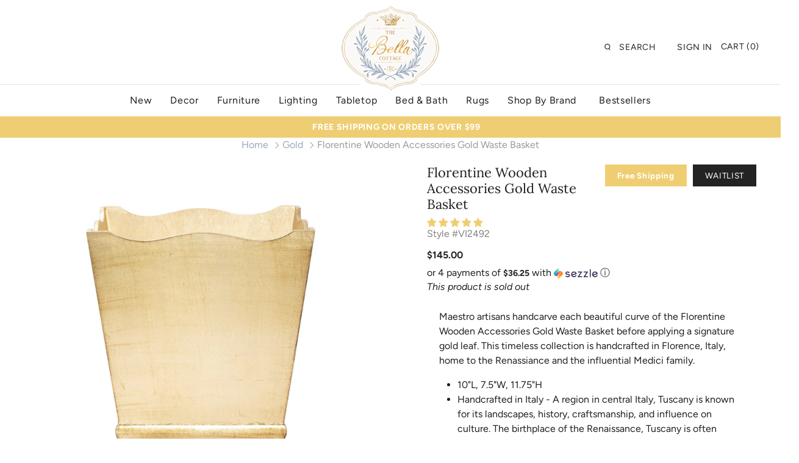

--- FILE ---
content_type: text/html; charset=utf-8
request_url: https://thebellacottage.com/collections/furniture-1029/products/florentine-wooden-accessories-gold-waste-basket?variant=37993643802808
body_size: 85348
content:
<!DOCTYPE html>
<html class="no-js">
<head>
  <!-- Google Tag Manager -->
<script>(function(w,d,s,l,i){w[l]=w[l]||[];w[l].push({'gtm.start':
new Date().getTime(),event:'gtm.js'});var f=d.getElementsByTagName(s)[0],
j=d.createElement(s),dl=l!='dataLayer'?'&l='+l:'';j.async=true;j.src=
'https://www.googletagmanager.com/gtm.js?id='+i+dl;f.parentNode.insertBefore(j,f);
})(window,document,'script','dataLayer','GTM-KMGDX9K');</script>
<!-- End Google Tag Manager -->
  <!-- Symmetry 4.3.6 -->
  <meta charset="UTF-8">
  <meta http-equiv="X-UA-Compatible" content="IE=edge,chrome=1">
  <meta name="viewport" content="width=device-width,initial-scale=1.0" />
  <meta name="theme-color" content="#99a8b9">
  <meta name="facebook-domain-verification" content="s6t7tfuzef069gmxwwy0wo8o2a5juo" />

  
  <link rel="shortcut icon" href="//thebellacottage.com/cdn/shop/files/logo_94441db6-15d0-4c1e-ab0d-e79e1b1acce6.png?v=1613678708" type="image/png" />
  

  <title>
    Florentine Wooden Accessories Gold Waste Basket | The Bella Cottage &ndash; The Bella Cottage Inc.
  </title>
  
  <meta name="description" content="Maestro artisans handcarve each beautiful curve of the Florentine Wooden Accessories Gold Waste Basket before applying a signature gold leaf. This timeless collection is handcrafted in Florence, Italy, home to the Renassiance and the influential Medici family. 10&quot;L, 7.5&quot;W, 11.75&quot;H Handcrafted in Italy - A region in cen" />
  
  <link rel="canonical" href="https://thebellacottage.com/products/florentine-wooden-accessories-gold-waste-basket" />

  
<meta property="og:site_name" content="The Bella Cottage Inc.">
<meta property="og:url" content="https://thebellacottage.com/products/florentine-wooden-accessories-gold-waste-basket">
<meta property="og:title" content="Florentine Wooden Accessories Gold Waste Basket">
<meta property="og:type" content="product">
<meta property="og:description" content="Maestro artisans handcarve each beautiful curve of the Florentine Wooden Accessories Gold Waste Basket before applying a signature gold leaf. This timeless collection is handcrafted in Florence, Italy, home to the Renassiance and the influential Medici family. 10&quot;L, 7.5&quot;W, 11.75&quot;H Handcrafted in Italy - A region in cen"><meta property="og:price:amount" content="145.00">
  <meta property="og:price:currency" content="USD"><meta property="og:image" content="http://thebellacottage.com/cdn/shop/products/FWD-6214-2100-web1_1800x1800_3cbbce0b-71a0-4f03-b266-be7854228f2d_1024x1024.jpg?v=1746084263">
<meta property="og:image:secure_url" content="https://thebellacottage.com/cdn/shop/products/FWD-6214-2100-web1_1800x1800_3cbbce0b-71a0-4f03-b266-be7854228f2d_1024x1024.jpg?v=1746084263">

  



  <meta name="twitter:site" content="@TheBellaCottage">


  <meta name="twitter:card" content="summary">


  <meta name="twitter:title" content="Florentine Wooden Accessories Gold Waste Basket">
  <meta name="twitter:description" content="Maestro artisans handcarve each beautiful curve of the Florentine Wooden Accessories Gold Waste Basket before applying a signature gold leaf. This timeless collection is handcrafted in Florence, Italy">
  <meta name="twitter:image" content="https://thebellacottage.com/cdn/shop/products/FWD-6214-2100-web1_1800x1800_3cbbce0b-71a0-4f03-b266-be7854228f2d_600x600.jpg?v=1746084263">
  <meta name="twitter:image:width" content="600">
  <meta name="twitter:image:height" content="600">


  <link href="//thebellacottage.com/cdn/shop/t/35/assets/styles.scss.css?v=96318661223796208401759332965" rel="stylesheet" type="text/css" media="all" />
  <link href="//thebellacottage.com/cdn/shop/t/35/assets/custom.scss.css?v=8811784700072517471700724608" rel="stylesheet" type="text/css" media="all" />

  

  <script src="https://code.jquery.com/jquery-3.3.1.min.js" type="text/javascript"></script>
  <script src="//thebellacottage.com/cdn/shopifycloud/storefront/assets/themes_support/api.jquery-7ab1a3a4.js" type="text/javascript"></script>

  <!-- Facebook Pixel Code -->
<script nonce="DK8yvRI3">
!function(f,b,e,v,n,t,s){if(f.fbq)return;n=f.fbq=function(){n.callMethod?
n.callMethod.apply(n,arguments):n.queue.push(arguments)};if(!f._fbq)f._fbq=n;
n.push=n;n.loaded=!0;n.version='2.0';n.queue=[];t=b.createElement(e);t.async=!0;
t.src=v;s=b.getElementsByTagName(e)[0];s.parentNode.insertBefore(t,s)}(window,
document,'script','https://connect.facebook.net/en_US/fbevents.js');

fbq('init', '1620196458494179');
fbq('set','agent','tmgoogletagmanager', '1620196458494179');
fbq('track', "PageView");
</script>
<noscript><img height="1" width="1" style="display:none"
src="https://www.facebook.com/tr?id=1620196458494179&ev=PageView&noscript=1"
/></noscript>
<!-- End Facebook Pixel Code -->

  <script>
  (function(i,s,o,g,r,a,m){i['GoogleAnalyticsObject']=r;i[r]=i[r]||function(){
  (i[r].q=i[r].q||[]).push(arguments)},i[r].l=1*new Date();a=s.createElement(o),
  m=s.getElementsByTagName(o)[0];a.async=1;a.src=g;m.parentNode.insertBefore(a,m)
  })(window,document,'script','https://www.google-analytics.com/analytics.js','ga');

  ga('create', 'UA-4047359-1', 'auto');
  ga('send', 'pageview');
  </script>
  

<script>
  Shopify.money_format = "${{amount}}";
  window.theme = window.theme || {};
  theme.jQuery = jQuery;
  theme.money_format = "${{amount}}";
  theme.money_container = 'span.theme-money';
  document.documentElement.className = document.documentElement.className.replace('no-js', '');
</script>

  <script>window.performance && window.performance.mark && window.performance.mark('shopify.content_for_header.start');</script><meta name="google-site-verification" content="r6SZu76eOL1ywEsabdlLzmH9yo4VpkcNU2JPiTBrohM">
<meta name="google-site-verification" content="NQQRT3fC-1r2a9MTTExONb78O6Hk5pR37X6WyzqfDDw">
<meta id="shopify-digital-wallet" name="shopify-digital-wallet" content="/3422683209/digital_wallets/dialog">
<meta name="shopify-checkout-api-token" content="b750c9cb9465eb7c50b07133ded5f107">
<link rel="alternate" type="application/json+oembed" href="https://thebellacottage.com/products/florentine-wooden-accessories-gold-waste-basket.oembed">
<script async="async" src="/checkouts/internal/preloads.js?locale=en-US"></script>
<link rel="preconnect" href="https://shop.app" crossorigin="anonymous">
<script async="async" src="https://shop.app/checkouts/internal/preloads.js?locale=en-US&shop_id=3422683209" crossorigin="anonymous"></script>
<script id="apple-pay-shop-capabilities" type="application/json">{"shopId":3422683209,"countryCode":"US","currencyCode":"USD","merchantCapabilities":["supports3DS"],"merchantId":"gid:\/\/shopify\/Shop\/3422683209","merchantName":"The Bella Cottage Inc.","requiredBillingContactFields":["postalAddress","email"],"requiredShippingContactFields":["postalAddress","email"],"shippingType":"shipping","supportedNetworks":["visa","masterCard","amex"],"total":{"type":"pending","label":"The Bella Cottage Inc.","amount":"1.00"},"shopifyPaymentsEnabled":true,"supportsSubscriptions":true}</script>
<script id="shopify-features" type="application/json">{"accessToken":"b750c9cb9465eb7c50b07133ded5f107","betas":["rich-media-storefront-analytics"],"domain":"thebellacottage.com","predictiveSearch":true,"shopId":3422683209,"locale":"en"}</script>
<script>var Shopify = Shopify || {};
Shopify.shop = "the-bella-cottage-inc.myshopify.com";
Shopify.locale = "en";
Shopify.currency = {"active":"USD","rate":"1.0"};
Shopify.country = "US";
Shopify.theme = {"name":"BlueStout Dev Theme","id":138029662453,"schema_name":"Symmetry","schema_version":"4.3.6","theme_store_id":568,"role":"main"};
Shopify.theme.handle = "null";
Shopify.theme.style = {"id":null,"handle":null};
Shopify.cdnHost = "thebellacottage.com/cdn";
Shopify.routes = Shopify.routes || {};
Shopify.routes.root = "/";</script>
<script type="module">!function(o){(o.Shopify=o.Shopify||{}).modules=!0}(window);</script>
<script>!function(o){function n(){var o=[];function n(){o.push(Array.prototype.slice.apply(arguments))}return n.q=o,n}var t=o.Shopify=o.Shopify||{};t.loadFeatures=n(),t.autoloadFeatures=n()}(window);</script>
<script>
  window.ShopifyPay = window.ShopifyPay || {};
  window.ShopifyPay.apiHost = "shop.app\/pay";
  window.ShopifyPay.redirectState = null;
</script>
<script id="shop-js-analytics" type="application/json">{"pageType":"product"}</script>
<script defer="defer" async type="module" src="//thebellacottage.com/cdn/shopifycloud/shop-js/modules/v2/client.init-shop-cart-sync_BdyHc3Nr.en.esm.js"></script>
<script defer="defer" async type="module" src="//thebellacottage.com/cdn/shopifycloud/shop-js/modules/v2/chunk.common_Daul8nwZ.esm.js"></script>
<script type="module">
  await import("//thebellacottage.com/cdn/shopifycloud/shop-js/modules/v2/client.init-shop-cart-sync_BdyHc3Nr.en.esm.js");
await import("//thebellacottage.com/cdn/shopifycloud/shop-js/modules/v2/chunk.common_Daul8nwZ.esm.js");

  window.Shopify.SignInWithShop?.initShopCartSync?.({"fedCMEnabled":true,"windoidEnabled":true});

</script>
<script>
  window.Shopify = window.Shopify || {};
  if (!window.Shopify.featureAssets) window.Shopify.featureAssets = {};
  window.Shopify.featureAssets['shop-js'] = {"shop-cart-sync":["modules/v2/client.shop-cart-sync_QYOiDySF.en.esm.js","modules/v2/chunk.common_Daul8nwZ.esm.js"],"init-fed-cm":["modules/v2/client.init-fed-cm_DchLp9rc.en.esm.js","modules/v2/chunk.common_Daul8nwZ.esm.js"],"shop-button":["modules/v2/client.shop-button_OV7bAJc5.en.esm.js","modules/v2/chunk.common_Daul8nwZ.esm.js"],"init-windoid":["modules/v2/client.init-windoid_DwxFKQ8e.en.esm.js","modules/v2/chunk.common_Daul8nwZ.esm.js"],"shop-cash-offers":["modules/v2/client.shop-cash-offers_DWtL6Bq3.en.esm.js","modules/v2/chunk.common_Daul8nwZ.esm.js","modules/v2/chunk.modal_CQq8HTM6.esm.js"],"shop-toast-manager":["modules/v2/client.shop-toast-manager_CX9r1SjA.en.esm.js","modules/v2/chunk.common_Daul8nwZ.esm.js"],"init-shop-email-lookup-coordinator":["modules/v2/client.init-shop-email-lookup-coordinator_UhKnw74l.en.esm.js","modules/v2/chunk.common_Daul8nwZ.esm.js"],"pay-button":["modules/v2/client.pay-button_DzxNnLDY.en.esm.js","modules/v2/chunk.common_Daul8nwZ.esm.js"],"avatar":["modules/v2/client.avatar_BTnouDA3.en.esm.js"],"init-shop-cart-sync":["modules/v2/client.init-shop-cart-sync_BdyHc3Nr.en.esm.js","modules/v2/chunk.common_Daul8nwZ.esm.js"],"shop-login-button":["modules/v2/client.shop-login-button_D8B466_1.en.esm.js","modules/v2/chunk.common_Daul8nwZ.esm.js","modules/v2/chunk.modal_CQq8HTM6.esm.js"],"init-customer-accounts-sign-up":["modules/v2/client.init-customer-accounts-sign-up_C8fpPm4i.en.esm.js","modules/v2/client.shop-login-button_D8B466_1.en.esm.js","modules/v2/chunk.common_Daul8nwZ.esm.js","modules/v2/chunk.modal_CQq8HTM6.esm.js"],"init-shop-for-new-customer-accounts":["modules/v2/client.init-shop-for-new-customer-accounts_CVTO0Ztu.en.esm.js","modules/v2/client.shop-login-button_D8B466_1.en.esm.js","modules/v2/chunk.common_Daul8nwZ.esm.js","modules/v2/chunk.modal_CQq8HTM6.esm.js"],"init-customer-accounts":["modules/v2/client.init-customer-accounts_dRgKMfrE.en.esm.js","modules/v2/client.shop-login-button_D8B466_1.en.esm.js","modules/v2/chunk.common_Daul8nwZ.esm.js","modules/v2/chunk.modal_CQq8HTM6.esm.js"],"shop-follow-button":["modules/v2/client.shop-follow-button_CkZpjEct.en.esm.js","modules/v2/chunk.common_Daul8nwZ.esm.js","modules/v2/chunk.modal_CQq8HTM6.esm.js"],"lead-capture":["modules/v2/client.lead-capture_BntHBhfp.en.esm.js","modules/v2/chunk.common_Daul8nwZ.esm.js","modules/v2/chunk.modal_CQq8HTM6.esm.js"],"checkout-modal":["modules/v2/client.checkout-modal_CfxcYbTm.en.esm.js","modules/v2/chunk.common_Daul8nwZ.esm.js","modules/v2/chunk.modal_CQq8HTM6.esm.js"],"shop-login":["modules/v2/client.shop-login_Da4GZ2H6.en.esm.js","modules/v2/chunk.common_Daul8nwZ.esm.js","modules/v2/chunk.modal_CQq8HTM6.esm.js"],"payment-terms":["modules/v2/client.payment-terms_MV4M3zvL.en.esm.js","modules/v2/chunk.common_Daul8nwZ.esm.js","modules/v2/chunk.modal_CQq8HTM6.esm.js"]};
</script>
<script>(function() {
  var isLoaded = false;
  function asyncLoad() {
    if (isLoaded) return;
    isLoaded = true;
    var urls = ["https:\/\/www.orderlogicapp.com\/embedded_js\/production_base.js?1589922609\u0026shop=the-bella-cottage-inc.myshopify.com","https:\/\/cdn.joinclyde.com\/scripts\/shopify-storefront.min.js?shop=the-bella-cottage-inc.myshopify.com","\/\/livesearch.okasconcepts.com\/js\/livesearch.init.min.js?v=2\u0026shop=the-bella-cottage-inc.myshopify.com","https:\/\/static.klaviyo.com\/onsite\/js\/VhAKq3\/klaviyo.js?company_id=VhAKq3\u0026shop=the-bella-cottage-inc.myshopify.com"];
    for (var i = 0; i < urls.length; i++) {
      var s = document.createElement('script');
      s.type = 'text/javascript';
      s.async = true;
      s.src = urls[i];
      var x = document.getElementsByTagName('script')[0];
      x.parentNode.insertBefore(s, x);
    }
  };
  if(window.attachEvent) {
    window.attachEvent('onload', asyncLoad);
  } else {
    window.addEventListener('load', asyncLoad, false);
  }
})();</script>
<script id="__st">var __st={"a":3422683209,"offset":-28800,"reqid":"af008b57-0bfb-410c-839f-8c6da0e605e1-1768974247","pageurl":"thebellacottage.com\/collections\/furniture-1029\/products\/florentine-wooden-accessories-gold-waste-basket?variant=37993643802808","u":"9e80d112091d","p":"product","rtyp":"product","rid":6179738484920};</script>
<script>window.ShopifyPaypalV4VisibilityTracking = true;</script>
<script id="captcha-bootstrap">!function(){'use strict';const t='contact',e='account',n='new_comment',o=[[t,t],['blogs',n],['comments',n],[t,'customer']],c=[[e,'customer_login'],[e,'guest_login'],[e,'recover_customer_password'],[e,'create_customer']],r=t=>t.map((([t,e])=>`form[action*='/${t}']:not([data-nocaptcha='true']) input[name='form_type'][value='${e}']`)).join(','),a=t=>()=>t?[...document.querySelectorAll(t)].map((t=>t.form)):[];function s(){const t=[...o],e=r(t);return a(e)}const i='password',u='form_key',d=['recaptcha-v3-token','g-recaptcha-response','h-captcha-response',i],f=()=>{try{return window.sessionStorage}catch{return}},m='__shopify_v',_=t=>t.elements[u];function p(t,e,n=!1){try{const o=window.sessionStorage,c=JSON.parse(o.getItem(e)),{data:r}=function(t){const{data:e,action:n}=t;return t[m]||n?{data:e,action:n}:{data:t,action:n}}(c);for(const[e,n]of Object.entries(r))t.elements[e]&&(t.elements[e].value=n);n&&o.removeItem(e)}catch(o){console.error('form repopulation failed',{error:o})}}const l='form_type',E='cptcha';function T(t){t.dataset[E]=!0}const w=window,h=w.document,L='Shopify',v='ce_forms',y='captcha';let A=!1;((t,e)=>{const n=(g='f06e6c50-85a8-45c8-87d0-21a2b65856fe',I='https://cdn.shopify.com/shopifycloud/storefront-forms-hcaptcha/ce_storefront_forms_captcha_hcaptcha.v1.5.2.iife.js',D={infoText:'Protected by hCaptcha',privacyText:'Privacy',termsText:'Terms'},(t,e,n)=>{const o=w[L][v],c=o.bindForm;if(c)return c(t,g,e,D).then(n);var r;o.q.push([[t,g,e,D],n]),r=I,A||(h.body.append(Object.assign(h.createElement('script'),{id:'captcha-provider',async:!0,src:r})),A=!0)});var g,I,D;w[L]=w[L]||{},w[L][v]=w[L][v]||{},w[L][v].q=[],w[L][y]=w[L][y]||{},w[L][y].protect=function(t,e){n(t,void 0,e),T(t)},Object.freeze(w[L][y]),function(t,e,n,w,h,L){const[v,y,A,g]=function(t,e,n){const i=e?o:[],u=t?c:[],d=[...i,...u],f=r(d),m=r(i),_=r(d.filter((([t,e])=>n.includes(e))));return[a(f),a(m),a(_),s()]}(w,h,L),I=t=>{const e=t.target;return e instanceof HTMLFormElement?e:e&&e.form},D=t=>v().includes(t);t.addEventListener('submit',(t=>{const e=I(t);if(!e)return;const n=D(e)&&!e.dataset.hcaptchaBound&&!e.dataset.recaptchaBound,o=_(e),c=g().includes(e)&&(!o||!o.value);(n||c)&&t.preventDefault(),c&&!n&&(function(t){try{if(!f())return;!function(t){const e=f();if(!e)return;const n=_(t);if(!n)return;const o=n.value;o&&e.removeItem(o)}(t);const e=Array.from(Array(32),(()=>Math.random().toString(36)[2])).join('');!function(t,e){_(t)||t.append(Object.assign(document.createElement('input'),{type:'hidden',name:u})),t.elements[u].value=e}(t,e),function(t,e){const n=f();if(!n)return;const o=[...t.querySelectorAll(`input[type='${i}']`)].map((({name:t})=>t)),c=[...d,...o],r={};for(const[a,s]of new FormData(t).entries())c.includes(a)||(r[a]=s);n.setItem(e,JSON.stringify({[m]:1,action:t.action,data:r}))}(t,e)}catch(e){console.error('failed to persist form',e)}}(e),e.submit())}));const S=(t,e)=>{t&&!t.dataset[E]&&(n(t,e.some((e=>e===t))),T(t))};for(const o of['focusin','change'])t.addEventListener(o,(t=>{const e=I(t);D(e)&&S(e,y())}));const B=e.get('form_key'),M=e.get(l),P=B&&M;t.addEventListener('DOMContentLoaded',(()=>{const t=y();if(P)for(const e of t)e.elements[l].value===M&&p(e,B);[...new Set([...A(),...v().filter((t=>'true'===t.dataset.shopifyCaptcha))])].forEach((e=>S(e,t)))}))}(h,new URLSearchParams(w.location.search),n,t,e,['guest_login'])})(!0,!0)}();</script>
<script integrity="sha256-4kQ18oKyAcykRKYeNunJcIwy7WH5gtpwJnB7kiuLZ1E=" data-source-attribution="shopify.loadfeatures" defer="defer" src="//thebellacottage.com/cdn/shopifycloud/storefront/assets/storefront/load_feature-a0a9edcb.js" crossorigin="anonymous"></script>
<script crossorigin="anonymous" defer="defer" src="//thebellacottage.com/cdn/shopifycloud/storefront/assets/shopify_pay/storefront-65b4c6d7.js?v=20250812"></script>
<script data-source-attribution="shopify.dynamic_checkout.dynamic.init">var Shopify=Shopify||{};Shopify.PaymentButton=Shopify.PaymentButton||{isStorefrontPortableWallets:!0,init:function(){window.Shopify.PaymentButton.init=function(){};var t=document.createElement("script");t.src="https://thebellacottage.com/cdn/shopifycloud/portable-wallets/latest/portable-wallets.en.js",t.type="module",document.head.appendChild(t)}};
</script>
<script data-source-attribution="shopify.dynamic_checkout.buyer_consent">
  function portableWalletsHideBuyerConsent(e){var t=document.getElementById("shopify-buyer-consent"),n=document.getElementById("shopify-subscription-policy-button");t&&n&&(t.classList.add("hidden"),t.setAttribute("aria-hidden","true"),n.removeEventListener("click",e))}function portableWalletsShowBuyerConsent(e){var t=document.getElementById("shopify-buyer-consent"),n=document.getElementById("shopify-subscription-policy-button");t&&n&&(t.classList.remove("hidden"),t.removeAttribute("aria-hidden"),n.addEventListener("click",e))}window.Shopify?.PaymentButton&&(window.Shopify.PaymentButton.hideBuyerConsent=portableWalletsHideBuyerConsent,window.Shopify.PaymentButton.showBuyerConsent=portableWalletsShowBuyerConsent);
</script>
<script data-source-attribution="shopify.dynamic_checkout.cart.bootstrap">document.addEventListener("DOMContentLoaded",(function(){function t(){return document.querySelector("shopify-accelerated-checkout-cart, shopify-accelerated-checkout")}if(t())Shopify.PaymentButton.init();else{new MutationObserver((function(e,n){t()&&(Shopify.PaymentButton.init(),n.disconnect())})).observe(document.body,{childList:!0,subtree:!0})}}));
</script>
<script id='scb4127' type='text/javascript' async='' src='https://thebellacottage.com/cdn/shopifycloud/privacy-banner/storefront-banner.js'></script><link id="shopify-accelerated-checkout-styles" rel="stylesheet" media="screen" href="https://thebellacottage.com/cdn/shopifycloud/portable-wallets/latest/accelerated-checkout-backwards-compat.css" crossorigin="anonymous">
<style id="shopify-accelerated-checkout-cart">
        #shopify-buyer-consent {
  margin-top: 1em;
  display: inline-block;
  width: 100%;
}

#shopify-buyer-consent.hidden {
  display: none;
}

#shopify-subscription-policy-button {
  background: none;
  border: none;
  padding: 0;
  text-decoration: underline;
  font-size: inherit;
  cursor: pointer;
}

#shopify-subscription-policy-button::before {
  box-shadow: none;
}

      </style>
<link rel="stylesheet" media="screen" href="//thebellacottage.com/cdn/shop/t/35/compiled_assets/styles.css?v=38412">
<script>window.performance && window.performance.mark && window.performance.mark('shopify.content_for_header.end');</script><!-- OrderLogic checkout restrictions ========================================= -->
  <script>
DEBUG_KEY = "__olDebug";

if (typeof olCreateCookie == 'undefined') {
    var olCreateCookie = function (name, value, days) {
        if (days) {
            var date = new Date();
            date.setTime(date.getTime() + (days * 24 * 60 * 60 * 1000));
            var expires = "; expires=" + date.toGMTString();
        }
        else var expires = "";
        document.cookie = name + "=" + JSON.stringify(value) + expires + "; path=/; SameSite=None; Secure";
    };
}

if (typeof olReadCookie == 'undefined') {
    var olReadCookie = function (name) {
        var nameEQ = name + "=";
        var ca = document.cookie.split(';');
        // the cookie is being created, there is a problem with the following logic matching the name
        for (var i = 0; i < ca.length; i++) {
            var c = ca[i];
            while (c.charAt(0) == ' ') c = c.substring(1, c.length);
            if (c.indexOf(nameEQ) == 0) return JSON.parse(c.substring(nameEQ.length, c.length));
        }
        return;
    };
}

if (typeof getOlCacheBuster == 'undefined') {
    var getOlCacheBuster = function() {
        if ( typeof getOlCacheBuster.olCacheBuster == 'undefined') {
            scriptsArray = Array.prototype.slice.call(document.getElementsByTagName("script"));
            scriptsArray = scriptsArray.concat(Array.prototype.slice.call(document.getElementsByTagName("noscript")));
            for (var i=0; i<scriptsArray.length; i++) {
                cacheBusterArray = scriptsArray[i].innerHTML.match(/orderlogicapp.com\\\/embedded_js\\\/production_base.js\?(\d+)/);
                if (cacheBusterArray == null) {
                    cacheBusterString = scriptsArray[i].getAttribute('src');
                    if (cacheBusterString != null) {
                        cacheBusterArray = cacheBusterString.match(/orderlogicapp.com\/embedded_js\/production_base.js\?(\d+)/);
                    }
                }
                if (cacheBusterArray != null) {
                    getOlCacheBuster.olCacheBuster = cacheBusterArray[1];
                    break;
                }
            }
        }
        return getOlCacheBuster.olCacheBuster;
    }
}

if (typeof ol_hostname == 'undefined') {
    var ol_hostname = 'www.orderlogicapp.com';
    var ol_debug = olReadCookie(DEBUG_KEY);
    if (window.location.search.replace("?", "").substring(0, 7) == 'olDebug') {
        ol_debug = window.location.search.replace("?olDebug=", "");
        if (ol_debug == 'false') ol_debug = false;
        olCreateCookie(DEBUG_KEY, ol_debug, null);
    }
}

var ol_cachebuster = getOlCacheBuster();
if (( typeof ol_cachebuster != 'undefined') || (ol_debug)) {
    if (typeof ol_script == 'undefined') {
        var ol_script = document.createElement('script');
        ol_script.type = 'text/javascript';
        ol_script.async = true;
        ol_script.src = "https://" + (ol_debug ? 'dev.orderlogicapp.com' : ol_hostname) + "/embedded_js/store.js?" + ol_cachebuster;
        document.head.appendChild(ol_script);
    }
}



olProductData = { 
}


olProductDataDcb = {
  productId: 6179738484920,
  handle: "florentine-wooden-accessories-gold-waste-basket",
  tags: [
    
        "1200-1600",
    
        "1600-2000",
    
        "All_Items",
    
        "Brand Info: Vietri",
    
        "ctl_Vietri_Florentine",
    
        "Decor",
    
        "Decor: Holiday Décor",
    
        "free_shipping",
    
        "New",
    
        "Not On Sale",
    
        "Shop By Color: Gold",
    
        "Style Inspiration: Romantic Chic",
    
        "Vietri: FLORENTINE",
    
        "View By Brand: Vietri",
    
        "View By Brands: View All",
    
  ]
}

</script>




    
 
<!--begin-bc-sf-filter-css-->
  <style data-id="bc-sf-filter-style" type="text/css">
      #bc-sf-filter-options-wrapper .bc-sf-filter-option-block .bc-sf-filter-block-title h3,
      #bc-sf-filter-tree-h .bc-sf-filter-option-block .bc-sf-filter-block-title a {}
      #bc-sf-filter-options-wrapper .bc-sf-filter-option-block .bc-sf-filter-block-content ul li a,
      #bc-sf-filter-tree-h .bc-sf-filter-option-block .bc-sf-filter-block-content ul li a {}
      #bc-sf-filter-tree-mobile button {}
    </style><link href="//thebellacottage.com/cdn/shop/t/35/assets/bc-sf-filter.scss.css?v=98404780935863953541700519238" rel="stylesheet" type="text/css" media="all" />

<!--end-bc-sf-filter-css-->

  <script src="//ajax.googleapis.com/ajax/libs/jquery/2.2.3/jquery.min.js" type="text/javascript"></script>

<!-- Global site tag (gtag.js) - Google Analytics -->
<!--<script async src="https://www.googletagmanager.com/gtag/js?id=UA-4047359-1"></script>
<script>
window.dataLayer = window.dataLayer || [];
function gtag(){dataLayer.push(arguments);}
gtag('js', new Date());

gtag('config', 'UA-4047359-1');
</script>-->
  
<!-- Global site tag (gtag.js) - Google Analytics -->
<script async src="https://www.googletagmanager.com/gtag/js?id=UA-175799542-1"></script>
<script>
  window.dataLayer = window.dataLayer || [];
  function gtag(){dataLayer.push(arguments);}
  gtag('js', new Date());

  gtag('config', 'UA-175799542-1');
</script>
  
  <!-- BeginWishyAddon --><script>  Shopify.wishy_btn_settings = {"button_setting":".wishy-faveiticon{right: unset; left: 0px !important;}\r\n.block-inner #wishy_custom{ display: none !important;}\r\n.block-inner:hover #wishy_custom{ display: inline-block !important;}\r\nbutton.userCSS:hover{background-color:white !important;color:#99a8b9 !important; outline: 1px solid #99a8b9 !important;}\r\ndiv#loginModal {\r\n    bottom: 50%;\r\n}\r\n#wishy-MainContent .userCSS {\r\n\tbottom: -18px !important;\r\n}\r\n\r\n@media (max-width: 986px) {\r\n  .product-title {\r\n\t\r\n\twidth: auto;\r\n\ttext-align: center;\r\n\tmargin: 10px 0px 24px;\r\n  }\r\n  #wishy-MainContent .userCSS {\r\n\tbottom: -13px !important;\r\n}\r\n#wishy-padded #wishy-MainContent .item-container {\r\n\tmargin: 20px 0 15px !important;\r\n\r\n}\r\n}","btn_append":"before","btn_display":"block","btn_width":"auto","btn_margin_top":5,"btn_margin_left":5,"btn_margin_right":5,"btn_margin_bottom":5,"btn_margin_unit":"px","btn_placer_element":null,"btn_background_color":"#ffffff","btn_border_color":"#ffffff","btn_border_width":1,"btn_text":"♡","btn_color":"#1b1b1b","remove_btn_background_color":"#99a8b9","remove_btn_border_color":"#ffffff","remove_btn_border_width":3,"remove_btn_color":"#ffffff","new_theme_published_at":"2019-08-20T20:56:03.640Z","installed":true,"heart_icon_margin_right":15,"heart_icon_margin_bottom":15,"heart_icon_location":"bottom-right","heart_icon_margin_top":15,"heart_icon_margin_left":15,"setting_force_login":true,"heart_icon_url_match":"","heart_icon_enabled":false,"status":"alive","spf_record":null,"floating_favorites_enabled":true,"floating_favorites_location":"right","floating_favorites_margin_top":50,"floating_favorites_url_match":"","floating_favorites_background_color":"#ffffff","floating_favorites_border_color":"#b9b9b9","floating_favorites_border_width":1,"floating_favorites_text":"♥ Favorites","floating_favorites_color":"#1b1b1b","heart_icon_type":"default","heart_icon_typedefault_background_color":"#ff8989","heart_icon_typedefault_border_color":"#ff9c9c","heart_icon_typedefault_border_width":2,"heart_icon_typedefault_icon_color":"#ffffff","heart_icon_show_count":false,"heart_icon_typecustom_image_url":"https://cc-swim.herokuapp.com/wishlist.png","btn_text_size":"16.0","locale":"en","shop_star_rating":null,"shop_star_feedback":null,"heart_icon_collection_before_add_color":"#dd9d8d","heart_icon_collection_after_add_color":"#606060","login_link_bg_color":"#99a8b9","login_link_text_color":"#ffffff","btn_remove_bg_color":"#ffffff","btn_remove_border_color":"#818080","btn_remove_border_width":1,"btn_remove_text":"♡ Remove from wishlist","btn_remove_color":"#0a0a0a","btn_remove_text_size":"16.0","open_wishlist_after_add_to_wishlist":true,"wishlist_header_text":"My Wishlist","theme_name_from_schema":"Symmetry","subscribed_at":null,"wizard_completed_at":"2018-10-31T19:15:36.562Z","plan":"free","discount":"0.0","launchpoint_wishlist_icon_in_header_enabled":true,"launchpoint_heart_icon_in_collections_enabled":true};  Shopify.wishy_button_css_json = ".wishy-faveiticon{right: unset; left: 0px !important;}\r\n.block-inner #wishy_custom{ display: none !important;}\r\n.block-inner:hover #wishy_custom{ display: inline-block !important;}\r\nbutton.userCSS:hover{background-color:white !important;color:#99a8b9 !important; outline: 1px solid #99a8b9 !important;}\r\ndiv#loginModal {\r\n    bottom: 50%;\r\n}\r\n#wishy-MainContent .userCSS {\r\n\tbottom: -18px !important;\r\n}\r\n\r\n@media (max-width: 986px) {\r\n  .product-title {\r\n\t\r\n\twidth: auto;\r\n\ttext-align: center;\r\n\tmargin: 10px 0px 24px;\r\n  }\r\n  #wishy-MainContent .userCSS {\r\n\tbottom: -13px !important;\r\n}\r\n#wishy-padded #wishy-MainContent .item-container {\r\n\tmargin: 20px 0 15px !important;\r\n\r\n}\r\n}";    Shopify.wishy_customer_email = "" ;  </script><!-- EndWishyAddon -->


    <!-- candyrack-script -->
    <script>
        CANDYRACK_DOCUMENT_LISTENER = true;
    </script>
    <script src="//thebellacottage.com/cdn/shop/t/35/assets/candyrack-config.js?v=111603181540343972631700518757" type="text/javascript"></script>
    <script src="https://candyrack.ds-cdn.com/static/main.js?shop=the-bella-cottage-inc.myshopify.com"></script>
    <!-- / candyrack-script -->
    
  

<script>
    
    
    
    
    var gsf_conversion_data = {page_type : 'product', event : 'view_item', data : {product_data : [{variant_id : 37993643802808, product_id : 6179738484920, name : "Florentine Wooden Accessories Gold Waste Basket", price : "145.00", currency : "USD", sku : "VI2492", brand : "Vietri", variant : "Gold", category : "Decor", quantity : "0" }], total_price : "145.00", shop_currency : "USD"}};
    
</script>
  
  <script src="https://www.googleoptimize.com/optimize.js?id=OPT-TGPLFW6"></script>

  <!-- Hotjar Tracking Code for https://thebellacottage.com/ -->
<script>
    (function(h,o,t,j,a,r){
        h.hj=h.hj||function(){(h.hj.q=h.hj.q||[]).push(arguments)};
        h._hjSettings={hjid:2578291,hjsv:6};
        a=o.getElementsByTagName('head')[0];
        r=o.createElement('script');r.async=1;
        r.src=t+h._hjSettings.hjid+j+h._hjSettings.hjsv;
        a.appendChild(r);
    })(window,document,'https://static.hotjar.com/c/hotjar-','.js?sv=');
</script>
  <style>
    .opt-show {
    	display:none;
    }
    .opt-hide{
    	display:block;
    }
    .loader{
      position:fixed;
      top:0;
      left:0;
      width:100%;
      height:100%;
      background:#fff;
      z-index:11111;
    }
    .productlabel.free_shipping>span {
    background: #efce73;
    border: 1px solid transparent;
    color: #fff;
    padding: 5px 7px;
    text-transform: uppercase;
    font-weight: 600;
    font-size: 12px;
    letter-spacing: 1px;
    font-family: Century Gothic;
}
    .product-block .productlabel{
    position:relative;
      top:0;
      right:auto;
      left:auto;
    }
  </style><script src="//staticxx.s3.amazonaws.com/aio_stats_lib_v1.min.js?v=1.0"></script>
  




<script>var check_edd_data_from_liquid = '1';</script><script src="//thebellacottage.com/cdn/shop/t/35/assets/edd_specific_product_msg.js?v=104952524441539683241700518757" type="text/javascript"></script>
<script src="//thebellacottage.com/cdn/shop/t/35/assets/edd_collection_msg.js?v=54707032492001884501700518757" type="text/javascript"></script>
<script src="//thebellacottage.com/cdn/shop/t/35/assets/edd_product_tag_msg.js?v=101810787285227963101700518757" type="text/javascript"></script>
<script src="//thebellacottage.com/cdn/shop/t/35/assets/edd_product_vendor_msg.js?v=52388043027845322851700518757" type="text/javascript"></script>
<script src="//thebellacottage.com/cdn/shop/t/35/assets/edd_all_product_msg.js?v=108840368777819333221700518757" type="text/javascript"></script>
<script src="//thebellacottage.com/cdn/shop/t/35/assets/edd_exclude_product.js?v=50353361297173646151700518757" type="text/javascript"></script>
<script src="//thebellacottage.com/cdn/shop/t/35/assets/edd_general_settings.js?v=71112861589527804811700518757" type="text/javascript"></script>

  
  
<!-- get collection --> 













    








<div class='sb_info metafield_update' style='display:none'>
<div class='sb_store_date'>Jan 20, 2026 21:44</div>
<div >Product Tag : 
    <div> 0 : 
    <span class='edd_product_tag product_tag_0'>1200-1600</span> 
      
    </div>
    <div> 1 : 
    <span class='edd_product_tag product_tag_1'>1600-2000</span> 
      
    </div>
    <div> 2 : 
    <span class='edd_product_tag product_tag_2'>All_Items</span> 
      
    </div>
    <div> 3 : 
    <span class='edd_product_tag product_tag_3'>Brand Info: Vietri</span> 
      
    </div>
    <div> 4 : 
    <span class='edd_product_tag product_tag_4'>ctl_Vietri_Florentine</span> 
      
    </div>
    <div> 5 : 
    <span class='edd_product_tag product_tag_5'>Decor</span> 
      
    </div>
    <div> 6 : 
    <span class='edd_product_tag product_tag_6'>Decor: Holiday Décor</span> 
      
    </div>
    <div> 7 : 
    <span class='edd_product_tag product_tag_7'>free_shipping</span> 
      
    </div>
    <div> 8 : 
    <span class='edd_product_tag product_tag_8'>New</span> 
      
    </div>
    <div> 9 : 
    <span class='edd_product_tag product_tag_9'>Not On Sale</span> 
      
    </div>
    <div> 10 : 
    <span class='edd_product_tag product_tag_10'>Shop By Color: Gold</span> 
      
    </div>
    <div> 11 : 
    <span class='edd_product_tag product_tag_11'>Style Inspiration: Romantic Chic</span> 
      
    </div>
    <div> 12 : 
    <span class='edd_product_tag product_tag_12'>Vietri: FLORENTINE</span> 
      
    </div>
    <div> 13 : 
    <span class='edd_product_tag product_tag_13'>View By Brand: Vietri</span> 
      
    </div>
    <div> 14 : 
    <span class='edd_product_tag product_tag_14'>View By Brands: View All</span> 
      
    </div>
</div>
<div >Product Collection : 
    <div> 0 : 
    <span class='edd_product_collection product_collection_0'>87092559945</span> 
      
    </div>

    <div> 1 : 
    <span class='edd_product_collection product_collection_1'>87095869513</span> 
      
    </div>

    <div> 2 : 
    <span class='edd_product_collection product_collection_2'>241897144504</span> 
      
    </div>

    <div> 3 : 
    <span class='edd_product_collection product_collection_3'>87126638665</span> 
      
    </div>

    <div> 4 : 
    <span class='edd_product_collection product_collection_4'>87119790153</span> 
      
    </div>

    <div> 5 : 
    <span class='edd_product_collection product_collection_5'>278591701176</span> 
      
    </div>

    <div> 6 : 
    <span class='edd_product_collection product_collection_6'>87106617417</span> 
      
    </div>

    <div> 7 : 
    <span class='edd_product_collection product_collection_7'>87107698761</span> 
      
    </div>

    <div> 8 : 
    <span class='edd_product_collection product_collection_8'>93846077513</span> 
      
    </div>

    <div> 9 : 
    <span class='edd_product_collection product_collection_9'>87100031049</span> 
      
    </div>

</div>
</div>




<script>

  var edd_is_homepage = `0`;

  if(edd_is_homepage == '1' ){
   
    
    
  }else{

    var edd_product_id = `6179738484920`;
    var edd_product_type = `Decor`;
    var edd_product_vendor = `Vietri`;
    var edd_check_collection_id = `87092559945`;
    var edd_product_qty = `0`;
    var edd_product_weight = `454`;
    var product_avaiable = `false`;
    var edd_product_tag = new Array();
    var edd_collection_id = new Array();
            
      for (i = 0; i < document.getElementsByClassName("edd_product_tag").length; i++) {
          edd_product_tag.push(document.querySelector(".product_tag_"+i).innerText);
      }

      
      for (i = 0; i < document.getElementsByClassName("edd_product_collection").length; i++) {
          edd_collection_id.push(document.querySelector(".product_collection_"+i).innerText);
      }
      
  }
  
  
  
  var product_have_qty = 0;
  var edd_message = 'not_set';
  var edd_preview_design = 'not_set';
  var set_specific_msg = 0;
  var is_exclude_product = '0';
  var edd_data;
  var edd_store_country,edd_store_country_code ,edd_user_country ,edd_user_country_code,edd_app_plan,edd_country_name,edd_country_code,edd_store_id;
  var edd_shop = delivery_shop = Shopify.shop;

  var is_set_msg_for_product = '0';
  var is_set_msg_for_product_type = '0';
  var is_set_msg_for_product_tag = '0';
  var is_set_msg_for_product_vendor = '0';
  var is_set_msg_for_all_product = '0';
  var is_set_msg_for_collection = '0';
  
function setEDDCookie(cname, cvalue){
      const d = new Date();
      d.setTime(d.getTime() + (24 * 60 * 60 * 1000));
      let expires = "expires="+d.toUTCString();
      document.cookie = cname + "=" + cvalue + ";" + expires + ";path=/";
}
function getEDDCookie(cname){
//console.log('***** get EDD cookie')
      let name = cname + "=";
      let decodedCookie = decodeURIComponent(document.cookie);
      let ca = decodedCookie.split(';');
      for(let i = 0; i <ca.length; i++) {
        let c = ca[i];
        while (c.charAt(0) == ' ') {
          c = c.substring(1);
        }
        if (c.indexOf(name) == 0) {
          return c.substring(name.length, c.length);
        }
      }
      return "";
    }
  
function checkEDDCookie($){
        var check_edd_data = getEDDCookie("edd_data");
 
        if (check_edd_data != ""){
          check_edd_data = JSON.parse(check_edd_data);
          //console.log('=> Cokkie set ')
          setEDDCountry(check_edd_data)
  
        }else {
          //useedd_datarname = prompt("Please enter your name:", "");
            checkUserCountry($);
            //console.log('=> cookie not set');  
        }
}
  
function setEDDCountry(check_edd_data){
 edd_store_country_name = check_edd_data.store_country_name;
 edd_store_country_code = check_edd_data.store_country_code;
 edd_user_country_name = check_edd_data.user_country_name;
 edd_user_country_code = check_edd_data.user_country_code;
 edd_app_plan = check_edd_data.plan;
 edd_store_id = check_edd_data.store_id;
 // console.log('edd_store_country '+edd_store_country_name)
 // console.log('edd_store_country_code '+edd_store_country_code)
 // console.log('edd_user_country '+edd_user_country_name)
 // console.log('edd_user_country_code '+edd_user_country_code)
 // console.log('edd_app_plan '+edd_app_plan)
 //  console.log('edd_store_id '+edd_store_id)
  
  if(edd_store_id > 2614 || edd_shop == 'purrfetto.myshopify.com' ||  edd_shop == 'estimated-delivery-date-time.myshopify.com'){
     <!-- check product quantity  -->
    console.log('Qty => based on product qty')
    if(edd_product_qty > 0){product_have_qty = 1;}
  }else{
     <!-- check product avaiable  -->
       console.log('Qty => based on product avaiable')
    if(product_avaiable == 'true'){product_have_qty = 1;}
  }

  getSpecificEDDMsg();

  if(set_specific_msg == 1){
      edd_country_name = edd_user_country_name;
      edd_country_code = edd_user_country_code;
    }else{
      edd_country_name = edd_store_country_name;
      edd_country_code = edd_store_country_code;
    }
  
  //console.log('product_avaiable '+product_avaiable+' product_have_qty '+product_have_qty)
  
  
}
  
/* changelog */
  function checkUserCountry($){
    //console.log('=> get user country ajax ')
   $.ajax({
           url: "//estimated-delivery-days.setubridgeapps.com/estimated-delivery-days/app/src/public/checkEDDPayment",
           data : {shop:edd_shop},
           type:"POST",
           success: function(response){ 
             edd_data = response;
             check_edd_data = JSON.parse(edd_data);
             
             //console.log(typeof(edd_data))
             
             //console.log(edd_data)
             setEDDCountry(check_edd_data);

             setTimeout(function(){
               setEDDCookie("edd_data", edd_data);
             },300)
             
             
           }
         })
  }
/* changelog */


var loadScriptInLiquidData = function (url, callback) {
    var script = document.createElement('script');
    script.type = 'text/javascript';
    if (script.readyState) {
      script.onreadystatechange = function () {
        if (script.readyState == 'loaded' || script.readyState == 'complete') {
          script.onreadystatechange = null;
          callback();
        }
      };
    } else {
      script.onload = function () {
        callback();
      };
    }
    script.src = url;
    document.getElementsByTagName('head') [0].appendChild(script);
  };

  /* check Jquery loaded in theme or not */
  if((typeof jQuery === 'undefined') || (parseFloat(jQuery.fn.jquery) < 1.7)){
    //console.log(' ***** add jquery ******')
    loadScriptInLiquidData('//ajax.googleapis.com/ajax/libs/jquery/1.9.1/jquery.min.js', function () {
      jQuery191 = jQuery.noConflict(true);
      checkEDDCookie(jQuery191);
    });

  }else{
    //console.log(' ***** jquery added ******')
    checkEDDCookie(jQuery);
  }

  function getSpecificEDDMsg(){
  //check exclude product
  if(typeof edd_exclude_product != 'undefined' && edd_exclude_product != 'not_set' && edd_exclude_product.filter(e => e.check_rule_for  == edd_product_id).length > 0){
    is_exclude_product = '1';
    console.log('=> exclude product')
  }
  
  else {
    // check edd message for product 
    if(typeof edd_specific_product_msg != 'undefined' && edd_specific_product_msg != 'not_set' && edd_specific_product_msg.filter(e => e.check_rule_for  == edd_product_id).length > 0){
      console.log('Specific Mesage type => Product ')
       setEddMessageFromLiquid(edd_specific_product_msg,edd_product_id,'product');
      //console.log('is_set_msg_for_product '+is_set_msg_for_product)
    }
  
     // check edd message for collection 
    if(set_specific_msg == 0 && typeof edd_collection_msg != 'undefined' && edd_collection_msg != 'not_set' ){
      console.log('Specific Mesage type => Collection ')
       //setEddMessageFromLiquid(edd_collection_msg,edd_collection_id)
       for(i=0; i<edd_collection_id.length; i++){
         setEddMessageFromLiquid(edd_collection_msg,edd_collection_id[i],'collection');
         if(is_set_msg_for_collection == '1'){
          break;
        }
        }
    }
   
     // check edd message for product vendor
    if(set_specific_msg == 0 && typeof edd_product_vendor_msg != 'undefined' && edd_product_vendor_msg != 'not_set'  && edd_product_vendor_msg.filter(e => e.check_rule_for  == edd_product_vendor).length > 0){
      console.log('Specific Mesage type => Product Vendor')
      setEddMessageFromLiquid(edd_product_vendor_msg,edd_product_vendor,'vendor')
    }
       
     // check edd message for product tag
     if(set_specific_msg == 0 && typeof edd_product_tag_msg != 'undefined' && edd_product_tag_msg != 'not_set'){
        console.log('Specific Mesage type => Product Tag')
       for(i=0; i<edd_product_tag.length; i++){
         setEddMessageFromLiquid(edd_product_tag_msg,edd_product_tag[i],'tag');
        if(is_set_msg_for_product_tag == '1'){
          break;
        }
       }        
      }

    // check edd message for All product 
    if(set_specific_msg == 0 && typeof edd_all_product_msg != 'undefined' && edd_all_product_msg != 'not_set'  && edd_all_product_msg.filter(e => e.check_rule_for  == 'all_product').length > 0){
        console.log('Specific Mesage type => All Product')
        setEddMessageFromLiquid(edd_all_product_msg,'all_product','all_product')
      }    
    }  
  }

  function setEddMessageFromLiquid(edd_msg_list,check_with,edd_rule_type){
    
    check_edd__in_out_stock_spe_c = edd_msg_list.filter(e => e.check_rule_for  == check_with && e.is_instock == product_have_qty && e.country_code == edd_user_country_code)  
    check_edd_both_edd_spe_c = edd_msg_list.filter(e => e.check_rule_for  == check_with && e.is_instock == 2 && e.country_code == edd_user_country_code ) 
    check_edd__in_out_stock_all_c = edd_msg_list.filter(e => e.check_rule_for  == check_with && e.is_instock == product_have_qty && e.country_code == 'all_country')  
    check_edd_both_edd_all_c = edd_msg_list.filter(e => e.check_rule_for  == check_with && e.is_instock == 2 && e.country_code == 'all_country' ) 

    if(check_edd__in_out_stock_spe_c.length > 0){
    edd_preview_design = check_edd__in_out_stock_spe_c[0].preview_design;
    edd_message = check_edd__in_out_stock_spe_c[0].message;
    set_specific_msg = 1;
    checkSpecificMsgFor(edd_rule_type);
    //console.log('message => '+edd_message)
    //console.log('edd_preview_design => '+edd_preview_design)
    }
    else if(check_edd_both_edd_spe_c.length > 0){
    edd_preview_design = check_edd_both_edd_spe_c[0].preview_design;
    edd_message = check_edd_both_edd_spe_c[0].message;
    set_specific_msg = 1;
    checkSpecificMsgFor(edd_rule_type);
    //console.log('message => '+edd_message)
    //console.log('edd_preview_design => '+edd_preview_design)
    }
    else if(check_edd__in_out_stock_all_c.length > 0){
    edd_preview_design = check_edd__in_out_stock_all_c[0].preview_design;
    edd_message = check_edd__in_out_stock_all_c[0].message;
    set_specific_msg = 1;
    checkSpecificMsgFor(edd_rule_type);
    //console.log('message => '+edd_message)
    //console.log('edd_preview_design => '+edd_preview_design)
    }
    else if(check_edd_both_edd_all_c.length > 0){
    edd_preview_design = check_edd_both_edd_all_c[0].preview_design;
    edd_message = check_edd_both_edd_all_c[0].message;
    set_specific_msg = 1;
    checkSpecificMsgFor(edd_rule_type);
    //console.log('message => '+edd_message)
    //console.log('edd_preview_design => '+edd_preview_design)
    }

    
  
  }

   function checkSpecificMsgFor(edd_rule_type){
    if(edd_rule_type == 'product'){
      is_set_msg_for_product = '1';
    }
    if(edd_rule_type == 'collection'){
      is_set_msg_for_collection = '1';
    }
    if(edd_rule_type == 'tag'){
      is_set_msg_for_product_tag = '1';
    }
    if(edd_rule_type == 'vendor'){
      is_set_msg_for_product_vendor = '1';
    }
    if(edd_rule_type == 'all_product'){
      is_set_msg_for_all_product = '1';
    }
  }
</script>  
<!-- Start of Judge.me Core -->
<link rel="dns-prefetch" href="https://cdn.judge.me/">
<script data-cfasync='false' class='jdgm-settings-script'>window.jdgmSettings={"pagination":5,"disable_web_reviews":false,"badge_no_review_text":"No reviews","badge_n_reviews_text":"{{ n }} review/reviews","badge_star_color":"#efce73","hide_badge_preview_if_no_reviews":true,"badge_hide_text":false,"enforce_center_preview_badge":false,"widget_title":"Customer Reviews","widget_open_form_text":"Write a review","widget_close_form_text":"Cancel review","widget_refresh_page_text":"Refresh page","widget_summary_text":"Based on {{ number_of_reviews }} review/reviews","widget_no_review_text":"Be the first to write a review","widget_name_field_text":"Display name","widget_verified_name_field_text":"Verified Name (public)","widget_name_placeholder_text":"Display name","widget_required_field_error_text":"This field is required.","widget_email_field_text":"Email address","widget_verified_email_field_text":"Verified Email (private, can not be edited)","widget_email_placeholder_text":"Your email address","widget_email_field_error_text":"Please enter a valid email address.","widget_rating_field_text":"Rating","widget_review_title_field_text":"Review Title","widget_review_title_placeholder_text":"Give your review a title","widget_review_body_field_text":"Review content","widget_review_body_placeholder_text":"Start writing here...","widget_pictures_field_text":"Picture/Video (optional)","widget_submit_review_text":"Submit Review","widget_submit_verified_review_text":"Submit Verified Review","widget_submit_success_msg_with_auto_publish":"Thank you! Please refresh the page in a few moments to see your review. You can remove or edit your review by logging into \u003ca href='https://judge.me/login' target='_blank' rel='nofollow noopener'\u003eJudge.me\u003c/a\u003e","widget_submit_success_msg_no_auto_publish":"Thank you! Your review will be published as soon as it is approved by the shop admin. You can remove or edit your review by logging into \u003ca href='https://judge.me/login' target='_blank' rel='nofollow noopener'\u003eJudge.me\u003c/a\u003e","widget_show_default_reviews_out_of_total_text":"Showing {{ n_reviews_shown }} out of {{ n_reviews }} reviews.","widget_show_all_link_text":"Show all","widget_show_less_link_text":"Show less","widget_author_said_text":"{{ reviewer_name }} said:","widget_days_text":"{{ n }} days ago","widget_weeks_text":"{{ n }} week/weeks ago","widget_months_text":"{{ n }} month/months ago","widget_years_text":"{{ n }} year/years ago","widget_yesterday_text":"Yesterday","widget_today_text":"Today","widget_replied_text":"\u003e\u003e {{ shop_name }} replied:","widget_read_more_text":"Read more","widget_reviewer_name_as_initial":"","widget_rating_filter_color":"#fbcd0a","widget_rating_filter_see_all_text":"See all reviews","widget_sorting_most_recent_text":"Most Recent","widget_sorting_highest_rating_text":"Highest Rating","widget_sorting_lowest_rating_text":"Lowest Rating","widget_sorting_with_pictures_text":"Only Pictures","widget_sorting_most_helpful_text":"Most Helpful","widget_open_question_form_text":"Ask a question","widget_reviews_subtab_text":"Reviews","widget_questions_subtab_text":"Questions","widget_question_label_text":"Question","widget_answer_label_text":"Answer","widget_question_placeholder_text":"Write your question here","widget_submit_question_text":"Submit Question","widget_question_submit_success_text":"Thank you for your question! We will notify you once it gets answered.","widget_star_color":"#efce73","verified_badge_text":"Verified","verified_badge_bg_color":"","verified_badge_text_color":"","verified_badge_placement":"left-of-reviewer-name","widget_review_max_height":"","widget_hide_border":false,"widget_social_share":false,"widget_thumb":false,"widget_review_location_show":false,"widget_location_format":"","all_reviews_include_out_of_store_products":true,"all_reviews_out_of_store_text":"(out of store)","all_reviews_pagination":100,"all_reviews_product_name_prefix_text":"about","enable_review_pictures":true,"enable_question_anwser":false,"widget_theme":"default","review_date_format":"mm/dd/yyyy","default_sort_method":"most-recent","widget_product_reviews_subtab_text":"Product Reviews","widget_shop_reviews_subtab_text":"Shop Reviews","widget_other_products_reviews_text":"Reviews for other products","widget_store_reviews_subtab_text":"Store reviews","widget_no_store_reviews_text":"This store hasn't received any reviews yet","widget_web_restriction_product_reviews_text":"This product hasn't received any reviews yet","widget_no_items_text":"No items found","widget_show_more_text":"Show more","widget_write_a_store_review_text":"Write a Store Review","widget_other_languages_heading":"Reviews in Other Languages","widget_translate_review_text":"Translate review to {{ language }}","widget_translating_review_text":"Translating...","widget_show_original_translation_text":"Show original ({{ language }})","widget_translate_review_failed_text":"Review couldn't be translated.","widget_translate_review_retry_text":"Retry","widget_translate_review_try_again_later_text":"Try again later","show_product_url_for_grouped_product":false,"widget_sorting_pictures_first_text":"Pictures First","show_pictures_on_all_rev_page_mobile":false,"show_pictures_on_all_rev_page_desktop":false,"floating_tab_hide_mobile_install_preference":false,"floating_tab_button_name":"★ Reviews","floating_tab_title":"Let customers speak for us","floating_tab_button_color":"","floating_tab_button_background_color":"","floating_tab_url":"","floating_tab_url_enabled":false,"floating_tab_tab_style":"text","all_reviews_text_badge_text":"Customers rate us {{ shop.metafields.judgeme.all_reviews_rating | round: 1 }}/5 based on {{ shop.metafields.judgeme.all_reviews_count }} reviews.","all_reviews_text_badge_text_branded_style":"{{ shop.metafields.judgeme.all_reviews_rating | round: 1 }} out of 5 stars based on {{ shop.metafields.judgeme.all_reviews_count }} reviews","is_all_reviews_text_badge_a_link":false,"show_stars_for_all_reviews_text_badge":false,"all_reviews_text_badge_url":"","all_reviews_text_style":"text","all_reviews_text_color_style":"judgeme_brand_color","all_reviews_text_color":"#108474","all_reviews_text_show_jm_brand":true,"featured_carousel_show_header":true,"featured_carousel_title":"Let customers speak for us","testimonials_carousel_title":"Customers are saying","videos_carousel_title":"Real customer stories","cards_carousel_title":"Customers are saying","featured_carousel_count_text":"from {{ n }} reviews","featured_carousel_add_link_to_all_reviews_page":false,"featured_carousel_url":"","featured_carousel_show_images":true,"featured_carousel_autoslide_interval":5,"featured_carousel_arrows_on_the_sides":false,"featured_carousel_height":250,"featured_carousel_width":80,"featured_carousel_image_size":0,"featured_carousel_image_height":250,"featured_carousel_arrow_color":"#eeeeee","verified_count_badge_style":"vintage","verified_count_badge_orientation":"horizontal","verified_count_badge_color_style":"judgeme_brand_color","verified_count_badge_color":"#108474","is_verified_count_badge_a_link":false,"verified_count_badge_url":"","verified_count_badge_show_jm_brand":true,"widget_rating_preset_default":5,"widget_first_sub_tab":"product-reviews","widget_show_histogram":true,"widget_histogram_use_custom_color":false,"widget_pagination_use_custom_color":false,"widget_star_use_custom_color":true,"widget_verified_badge_use_custom_color":false,"widget_write_review_use_custom_color":false,"picture_reminder_submit_button":"Upload Pictures","enable_review_videos":false,"mute_video_by_default":false,"widget_sorting_videos_first_text":"Videos First","widget_review_pending_text":"Pending","featured_carousel_items_for_large_screen":3,"social_share_options_order":"Facebook,Twitter","remove_microdata_snippet":false,"disable_json_ld":false,"enable_json_ld_products":false,"preview_badge_show_question_text":false,"preview_badge_no_question_text":"No questions","preview_badge_n_question_text":"{{ number_of_questions }} question/questions","qa_badge_show_icon":false,"qa_badge_position":"same-row","remove_judgeme_branding":false,"widget_add_search_bar":false,"widget_search_bar_placeholder":"Search","widget_sorting_verified_only_text":"Verified only","featured_carousel_theme":"default","featured_carousel_show_rating":true,"featured_carousel_show_title":true,"featured_carousel_show_body":true,"featured_carousel_show_date":false,"featured_carousel_show_reviewer":true,"featured_carousel_show_product":false,"featured_carousel_header_background_color":"#108474","featured_carousel_header_text_color":"#ffffff","featured_carousel_name_product_separator":"reviewed","featured_carousel_full_star_background":"#108474","featured_carousel_empty_star_background":"#dadada","featured_carousel_vertical_theme_background":"#f9fafb","featured_carousel_verified_badge_enable":true,"featured_carousel_verified_badge_color":"#108474","featured_carousel_border_style":"round","featured_carousel_review_line_length_limit":3,"featured_carousel_more_reviews_button_text":"Read more reviews","featured_carousel_view_product_button_text":"View product","all_reviews_page_load_reviews_on":"scroll","all_reviews_page_load_more_text":"Load More Reviews","disable_fb_tab_reviews":false,"enable_ajax_cdn_cache":false,"widget_advanced_speed_features":5,"widget_public_name_text":"displayed publicly like","default_reviewer_name":"John Smith","default_reviewer_name_has_non_latin":true,"widget_reviewer_anonymous":"Anonymous","medals_widget_title":"Judge.me Review Medals","medals_widget_background_color":"#f9fafb","medals_widget_position":"footer_all_pages","medals_widget_border_color":"#f9fafb","medals_widget_verified_text_position":"left","medals_widget_use_monochromatic_version":false,"medals_widget_elements_color":"#108474","show_reviewer_avatar":true,"widget_invalid_yt_video_url_error_text":"Not a YouTube video URL","widget_max_length_field_error_text":"Please enter no more than {0} characters.","widget_show_country_flag":false,"widget_show_collected_via_shop_app":true,"widget_verified_by_shop_badge_style":"light","widget_verified_by_shop_text":"Verified by Shop","widget_show_photo_gallery":false,"widget_load_with_code_splitting":true,"widget_ugc_install_preference":false,"widget_ugc_title":"Made by us, Shared by you","widget_ugc_subtitle":"Tag us to see your picture featured in our page","widget_ugc_arrows_color":"#ffffff","widget_ugc_primary_button_text":"Buy Now","widget_ugc_primary_button_background_color":"#108474","widget_ugc_primary_button_text_color":"#ffffff","widget_ugc_primary_button_border_width":"0","widget_ugc_primary_button_border_style":"none","widget_ugc_primary_button_border_color":"#108474","widget_ugc_primary_button_border_radius":"25","widget_ugc_secondary_button_text":"Load More","widget_ugc_secondary_button_background_color":"#ffffff","widget_ugc_secondary_button_text_color":"#108474","widget_ugc_secondary_button_border_width":"2","widget_ugc_secondary_button_border_style":"solid","widget_ugc_secondary_button_border_color":"#108474","widget_ugc_secondary_button_border_radius":"25","widget_ugc_reviews_button_text":"View Reviews","widget_ugc_reviews_button_background_color":"#ffffff","widget_ugc_reviews_button_text_color":"#108474","widget_ugc_reviews_button_border_width":"2","widget_ugc_reviews_button_border_style":"solid","widget_ugc_reviews_button_border_color":"#108474","widget_ugc_reviews_button_border_radius":"25","widget_ugc_reviews_button_link_to":"judgeme-reviews-page","widget_ugc_show_post_date":true,"widget_ugc_max_width":"800","widget_rating_metafield_value_type":true,"widget_primary_color":"#efce73","widget_enable_secondary_color":true,"widget_secondary_color":"#ffffff","widget_summary_average_rating_text":"{{ average_rating }} out of 5","widget_media_grid_title":"Customer photos \u0026 videos","widget_media_grid_see_more_text":"See more","widget_round_style":false,"widget_show_product_medals":true,"widget_verified_by_judgeme_text":"Verified Review","widget_show_store_medals":true,"widget_verified_by_judgeme_text_in_store_medals":"Verified by Judge.me","widget_media_field_exceed_quantity_message":"Sorry, we can only accept {{ max_media }} for one review.","widget_media_field_exceed_limit_message":"{{ file_name }} is too large, please select a {{ media_type }} less than {{ size_limit }}MB.","widget_review_submitted_text":"Review Submitted!","widget_question_submitted_text":"Question Submitted!","widget_close_form_text_question":"Cancel","widget_write_your_answer_here_text":"Write your answer here","widget_enabled_branded_link":true,"widget_show_collected_by_judgeme":true,"widget_reviewer_name_color":"","widget_write_review_text_color":"","widget_write_review_bg_color":"","widget_collected_by_judgeme_text":"collected by Judge.me","widget_pagination_type":"standard","widget_load_more_text":"Load More","widget_load_more_color":"#108474","widget_full_review_text":"Full Review","widget_read_more_reviews_text":"Read More Reviews","widget_read_questions_text":"Read Questions","widget_questions_and_answers_text":"Questions \u0026 Answers","widget_verified_by_text":"Verified by","widget_verified_text":"Verified","widget_number_of_reviews_text":"{{ number_of_reviews }} reviews","widget_back_button_text":"Back","widget_next_button_text":"Next","widget_custom_forms_filter_button":"Filters","custom_forms_style":"vertical","widget_show_review_information":false,"how_reviews_are_collected":"How reviews are collected?","widget_show_review_keywords":false,"widget_gdpr_statement":"How we use your data: We'll only contact you about the review you left, and only if necessary. By submitting your review, you agree to Judge.me's \u003ca href='https://judge.me/terms' target='_blank' rel='nofollow noopener'\u003eterms\u003c/a\u003e, \u003ca href='https://judge.me/privacy' target='_blank' rel='nofollow noopener'\u003eprivacy\u003c/a\u003e and \u003ca href='https://judge.me/content-policy' target='_blank' rel='nofollow noopener'\u003econtent\u003c/a\u003e policies.","widget_multilingual_sorting_enabled":false,"widget_translate_review_content_enabled":false,"widget_translate_review_content_method":"manual","popup_widget_review_selection":"automatically_with_pictures","popup_widget_round_border_style":true,"popup_widget_show_title":true,"popup_widget_show_body":true,"popup_widget_show_reviewer":false,"popup_widget_show_product":true,"popup_widget_show_pictures":true,"popup_widget_use_review_picture":true,"popup_widget_show_on_home_page":true,"popup_widget_show_on_product_page":true,"popup_widget_show_on_collection_page":true,"popup_widget_show_on_cart_page":true,"popup_widget_position":"bottom_left","popup_widget_first_review_delay":5,"popup_widget_duration":5,"popup_widget_interval":5,"popup_widget_review_count":5,"popup_widget_hide_on_mobile":true,"review_snippet_widget_round_border_style":true,"review_snippet_widget_card_color":"#FFFFFF","review_snippet_widget_slider_arrows_background_color":"#FFFFFF","review_snippet_widget_slider_arrows_color":"#000000","review_snippet_widget_star_color":"#108474","show_product_variant":false,"all_reviews_product_variant_label_text":"Variant: ","widget_show_verified_branding":true,"widget_ai_summary_title":"Customers say","widget_ai_summary_disclaimer":"AI-powered review summary based on recent customer reviews","widget_show_ai_summary":false,"widget_show_ai_summary_bg":false,"widget_show_review_title_input":true,"redirect_reviewers_invited_via_email":"review_widget","request_store_review_after_product_review":false,"request_review_other_products_in_order":false,"review_form_color_scheme":"default","review_form_corner_style":"square","review_form_star_color":{},"review_form_text_color":"#333333","review_form_background_color":"#ffffff","review_form_field_background_color":"#fafafa","review_form_button_color":{},"review_form_button_text_color":"#ffffff","review_form_modal_overlay_color":"#000000","review_content_screen_title_text":"How would you rate this product?","review_content_introduction_text":"We would love it if you would share a bit about your experience.","store_review_form_title_text":"How would you rate this store?","store_review_form_introduction_text":"We would love it if you would share a bit about your experience.","show_review_guidance_text":true,"one_star_review_guidance_text":"Poor","five_star_review_guidance_text":"Great","customer_information_screen_title_text":"About you","customer_information_introduction_text":"Please tell us more about you.","custom_questions_screen_title_text":"Your experience in more detail","custom_questions_introduction_text":"Here are a few questions to help us understand more about your experience.","review_submitted_screen_title_text":"Thanks for your review!","review_submitted_screen_thank_you_text":"We are processing it and it will appear on the store soon.","review_submitted_screen_email_verification_text":"Please confirm your email by clicking the link we just sent you. This helps us keep reviews authentic.","review_submitted_request_store_review_text":"Would you like to share your experience of shopping with us?","review_submitted_review_other_products_text":"Would you like to review these products?","store_review_screen_title_text":"Would you like to share your experience of shopping with us?","store_review_introduction_text":"We value your feedback and use it to improve. Please share any thoughts or suggestions you have.","reviewer_media_screen_title_picture_text":"Share a picture","reviewer_media_introduction_picture_text":"Upload a photo to support your review.","reviewer_media_screen_title_video_text":"Share a video","reviewer_media_introduction_video_text":"Upload a video to support your review.","reviewer_media_screen_title_picture_or_video_text":"Share a picture or video","reviewer_media_introduction_picture_or_video_text":"Upload a photo or video to support your review.","reviewer_media_youtube_url_text":"Paste your Youtube URL here","advanced_settings_next_step_button_text":"Next","advanced_settings_close_review_button_text":"Close","modal_write_review_flow":false,"write_review_flow_required_text":"Required","write_review_flow_privacy_message_text":"We respect your privacy.","write_review_flow_anonymous_text":"Post review as anonymous","write_review_flow_visibility_text":"This won't be visible to other customers.","write_review_flow_multiple_selection_help_text":"Select as many as you like","write_review_flow_single_selection_help_text":"Select one option","write_review_flow_required_field_error_text":"This field is required","write_review_flow_invalid_email_error_text":"Please enter a valid email address","write_review_flow_max_length_error_text":"Max. {{ max_length }} characters.","write_review_flow_media_upload_text":"\u003cb\u003eClick to upload\u003c/b\u003e or drag and drop","write_review_flow_gdpr_statement":"We'll only contact you about your review if necessary. By submitting your review, you agree to our \u003ca href='https://judge.me/terms' target='_blank' rel='nofollow noopener'\u003eterms and conditions\u003c/a\u003e and \u003ca href='https://judge.me/privacy' target='_blank' rel='nofollow noopener'\u003eprivacy policy\u003c/a\u003e.","rating_only_reviews_enabled":false,"show_negative_reviews_help_screen":false,"new_review_flow_help_screen_rating_threshold":3,"negative_review_resolution_screen_title_text":"Tell us more","negative_review_resolution_text":"Your experience matters to us. If there were issues with your purchase, we're here to help. Feel free to reach out to us, we'd love the opportunity to make things right.","negative_review_resolution_button_text":"Contact us","negative_review_resolution_proceed_with_review_text":"Leave a review","negative_review_resolution_subject":"Issue with purchase from {{ shop_name }}.{{ order_name }}","preview_badge_collection_page_install_status":false,"widget_review_custom_css":"","preview_badge_custom_css":"","preview_badge_stars_count":"5-stars","featured_carousel_custom_css":"","floating_tab_custom_css":"","all_reviews_widget_custom_css":"","medals_widget_custom_css":"","verified_badge_custom_css":"","all_reviews_text_custom_css":"","transparency_badges_collected_via_store_invite":false,"transparency_badges_from_another_provider":false,"transparency_badges_collected_from_store_visitor":false,"transparency_badges_collected_by_verified_review_provider":false,"transparency_badges_earned_reward":false,"transparency_badges_collected_via_store_invite_text":"Review collected via store invitation","transparency_badges_from_another_provider_text":"Review collected from another provider","transparency_badges_collected_from_store_visitor_text":"Review collected from a store visitor","transparency_badges_written_in_google_text":"Review written in Google","transparency_badges_written_in_etsy_text":"Review written in Etsy","transparency_badges_written_in_shop_app_text":"Review written in Shop App","transparency_badges_earned_reward_text":"Review earned a reward for future purchase","product_review_widget_per_page":10,"widget_store_review_label_text":"Review about the store","checkout_comment_extension_title_on_product_page":"Customer Comments","checkout_comment_extension_num_latest_comment_show":5,"checkout_comment_extension_format":"name_and_timestamp","checkout_comment_customer_name":"last_initial","checkout_comment_comment_notification":true,"preview_badge_collection_page_install_preference":true,"preview_badge_home_page_install_preference":true,"preview_badge_product_page_install_preference":true,"review_widget_install_preference":"","review_carousel_install_preference":false,"floating_reviews_tab_install_preference":"none","verified_reviews_count_badge_install_preference":false,"all_reviews_text_install_preference":false,"review_widget_best_location":true,"judgeme_medals_install_preference":false,"review_widget_revamp_enabled":false,"review_widget_qna_enabled":false,"review_widget_header_theme":"minimal","review_widget_widget_title_enabled":true,"review_widget_header_text_size":"medium","review_widget_header_text_weight":"regular","review_widget_average_rating_style":"compact","review_widget_bar_chart_enabled":true,"review_widget_bar_chart_type":"numbers","review_widget_bar_chart_style":"standard","review_widget_expanded_media_gallery_enabled":false,"review_widget_reviews_section_theme":"standard","review_widget_image_style":"thumbnails","review_widget_review_image_ratio":"square","review_widget_stars_size":"medium","review_widget_verified_badge":"standard_text","review_widget_review_title_text_size":"medium","review_widget_review_text_size":"medium","review_widget_review_text_length":"medium","review_widget_number_of_columns_desktop":3,"review_widget_carousel_transition_speed":5,"review_widget_custom_questions_answers_display":"always","review_widget_button_text_color":"#FFFFFF","review_widget_text_color":"#000000","review_widget_lighter_text_color":"#7B7B7B","review_widget_corner_styling":"soft","review_widget_review_word_singular":"review","review_widget_review_word_plural":"reviews","review_widget_voting_label":"Helpful?","review_widget_shop_reply_label":"Reply from {{ shop_name }}:","review_widget_filters_title":"Filters","qna_widget_question_word_singular":"Question","qna_widget_question_word_plural":"Questions","qna_widget_answer_reply_label":"Answer from {{ answerer_name }}:","qna_content_screen_title_text":"Ask a question about this product","qna_widget_question_required_field_error_text":"Please enter your question.","qna_widget_flow_gdpr_statement":"We'll only contact you about your question if necessary. By submitting your question, you agree to our \u003ca href='https://judge.me/terms' target='_blank' rel='nofollow noopener'\u003eterms and conditions\u003c/a\u003e and \u003ca href='https://judge.me/privacy' target='_blank' rel='nofollow noopener'\u003eprivacy policy\u003c/a\u003e.","qna_widget_question_submitted_text":"Thanks for your question!","qna_widget_close_form_text_question":"Close","qna_widget_question_submit_success_text":"We’ll notify you by email when your question is answered.","all_reviews_widget_v2025_enabled":false,"all_reviews_widget_v2025_header_theme":"default","all_reviews_widget_v2025_widget_title_enabled":true,"all_reviews_widget_v2025_header_text_size":"medium","all_reviews_widget_v2025_header_text_weight":"regular","all_reviews_widget_v2025_average_rating_style":"compact","all_reviews_widget_v2025_bar_chart_enabled":true,"all_reviews_widget_v2025_bar_chart_type":"numbers","all_reviews_widget_v2025_bar_chart_style":"standard","all_reviews_widget_v2025_expanded_media_gallery_enabled":false,"all_reviews_widget_v2025_show_store_medals":true,"all_reviews_widget_v2025_show_photo_gallery":true,"all_reviews_widget_v2025_show_review_keywords":false,"all_reviews_widget_v2025_show_ai_summary":false,"all_reviews_widget_v2025_show_ai_summary_bg":false,"all_reviews_widget_v2025_add_search_bar":false,"all_reviews_widget_v2025_default_sort_method":"most-recent","all_reviews_widget_v2025_reviews_per_page":10,"all_reviews_widget_v2025_reviews_section_theme":"default","all_reviews_widget_v2025_image_style":"thumbnails","all_reviews_widget_v2025_review_image_ratio":"square","all_reviews_widget_v2025_stars_size":"medium","all_reviews_widget_v2025_verified_badge":"bold_badge","all_reviews_widget_v2025_review_title_text_size":"medium","all_reviews_widget_v2025_review_text_size":"medium","all_reviews_widget_v2025_review_text_length":"medium","all_reviews_widget_v2025_number_of_columns_desktop":3,"all_reviews_widget_v2025_carousel_transition_speed":5,"all_reviews_widget_v2025_custom_questions_answers_display":"always","all_reviews_widget_v2025_show_product_variant":false,"all_reviews_widget_v2025_show_reviewer_avatar":true,"all_reviews_widget_v2025_reviewer_name_as_initial":"","all_reviews_widget_v2025_review_location_show":false,"all_reviews_widget_v2025_location_format":"","all_reviews_widget_v2025_show_country_flag":false,"all_reviews_widget_v2025_verified_by_shop_badge_style":"light","all_reviews_widget_v2025_social_share":false,"all_reviews_widget_v2025_social_share_options_order":"Facebook,Twitter,LinkedIn,Pinterest","all_reviews_widget_v2025_pagination_type":"standard","all_reviews_widget_v2025_button_text_color":"#FFFFFF","all_reviews_widget_v2025_text_color":"#000000","all_reviews_widget_v2025_lighter_text_color":"#7B7B7B","all_reviews_widget_v2025_corner_styling":"soft","all_reviews_widget_v2025_title":"Customer reviews","all_reviews_widget_v2025_ai_summary_title":"Customers say about this store","all_reviews_widget_v2025_no_review_text":"Be the first to write a review","platform":"shopify","branding_url":"https://app.judge.me/reviews/stores/thebellacottage.com","branding_text":"Powered by Judge.me","locale":"en","reply_name":"The Bella Cottage Inc.","widget_version":"3.0","footer":true,"autopublish":true,"review_dates":true,"enable_custom_form":false,"shop_use_review_site":true,"shop_locale":"en","enable_multi_locales_translations":false,"show_review_title_input":true,"review_verification_email_status":"always","can_be_branded":true,"reply_name_text":"The Bella Cottage Inc."};</script> <style class='jdgm-settings-style'>.jdgm-xx{left:0}:root{--jdgm-primary-color: #efce73;--jdgm-secondary-color: #fff;--jdgm-star-color: #efce73;--jdgm-write-review-text-color: white;--jdgm-write-review-bg-color: #efce73;--jdgm-paginate-color: #efce73;--jdgm-border-radius: 0;--jdgm-reviewer-name-color: #efce73}.jdgm-histogram__bar-content{background-color:#efce73}.jdgm-rev[data-verified-buyer=true] .jdgm-rev__icon.jdgm-rev__icon:after,.jdgm-rev__buyer-badge.jdgm-rev__buyer-badge{color:white;background-color:#efce73}.jdgm-review-widget--small .jdgm-gallery.jdgm-gallery .jdgm-gallery__thumbnail-link:nth-child(8) .jdgm-gallery__thumbnail-wrapper.jdgm-gallery__thumbnail-wrapper:before{content:"See more"}@media only screen and (min-width: 768px){.jdgm-gallery.jdgm-gallery .jdgm-gallery__thumbnail-link:nth-child(8) .jdgm-gallery__thumbnail-wrapper.jdgm-gallery__thumbnail-wrapper:before{content:"See more"}}.jdgm-preview-badge .jdgm-star.jdgm-star{color:#efce73}.jdgm-prev-badge[data-average-rating='0.00']{display:none !important}.jdgm-author-all-initials{display:none !important}.jdgm-author-last-initial{display:none !important}.jdgm-rev-widg__title{visibility:hidden}.jdgm-rev-widg__summary-text{visibility:hidden}.jdgm-prev-badge__text{visibility:hidden}.jdgm-rev__prod-link-prefix:before{content:'about'}.jdgm-rev__variant-label:before{content:'Variant: '}.jdgm-rev__out-of-store-text:before{content:'(out of store)'}@media only screen and (min-width: 768px){.jdgm-rev__pics .jdgm-rev_all-rev-page-picture-separator,.jdgm-rev__pics .jdgm-rev__product-picture{display:none}}@media only screen and (max-width: 768px){.jdgm-rev__pics .jdgm-rev_all-rev-page-picture-separator,.jdgm-rev__pics .jdgm-rev__product-picture{display:none}}.jdgm-verified-count-badget[data-from-snippet="true"]{display:none !important}.jdgm-carousel-wrapper[data-from-snippet="true"]{display:none !important}.jdgm-all-reviews-text[data-from-snippet="true"]{display:none !important}.jdgm-medals-section[data-from-snippet="true"]{display:none !important}.jdgm-ugc-media-wrapper[data-from-snippet="true"]{display:none !important}.jdgm-rev__transparency-badge[data-badge-type="review_collected_via_store_invitation"]{display:none !important}.jdgm-rev__transparency-badge[data-badge-type="review_collected_from_another_provider"]{display:none !important}.jdgm-rev__transparency-badge[data-badge-type="review_collected_from_store_visitor"]{display:none !important}.jdgm-rev__transparency-badge[data-badge-type="review_written_in_etsy"]{display:none !important}.jdgm-rev__transparency-badge[data-badge-type="review_written_in_google_business"]{display:none !important}.jdgm-rev__transparency-badge[data-badge-type="review_written_in_shop_app"]{display:none !important}.jdgm-rev__transparency-badge[data-badge-type="review_earned_for_future_purchase"]{display:none !important}.jdgm-review-snippet-widget .jdgm-rev-snippet-widget__cards-container .jdgm-rev-snippet-card{border-radius:8px;background:#fff}.jdgm-review-snippet-widget .jdgm-rev-snippet-widget__cards-container .jdgm-rev-snippet-card__rev-rating .jdgm-star{color:#108474}.jdgm-review-snippet-widget .jdgm-rev-snippet-widget__prev-btn,.jdgm-review-snippet-widget .jdgm-rev-snippet-widget__next-btn{border-radius:50%;background:#fff}.jdgm-review-snippet-widget .jdgm-rev-snippet-widget__prev-btn>svg,.jdgm-review-snippet-widget .jdgm-rev-snippet-widget__next-btn>svg{fill:#000}.jdgm-full-rev-modal.rev-snippet-widget .jm-mfp-container .jm-mfp-content,.jdgm-full-rev-modal.rev-snippet-widget .jm-mfp-container .jdgm-full-rev__icon,.jdgm-full-rev-modal.rev-snippet-widget .jm-mfp-container .jdgm-full-rev__pic-img,.jdgm-full-rev-modal.rev-snippet-widget .jm-mfp-container .jdgm-full-rev__reply{border-radius:8px}.jdgm-full-rev-modal.rev-snippet-widget .jm-mfp-container .jdgm-full-rev[data-verified-buyer="true"] .jdgm-full-rev__icon::after{border-radius:8px}.jdgm-full-rev-modal.rev-snippet-widget .jm-mfp-container .jdgm-full-rev .jdgm-rev__buyer-badge{border-radius:calc( 8px / 2 )}.jdgm-full-rev-modal.rev-snippet-widget .jm-mfp-container .jdgm-full-rev .jdgm-full-rev__replier::before{content:'The Bella Cottage Inc.'}.jdgm-full-rev-modal.rev-snippet-widget .jm-mfp-container .jdgm-full-rev .jdgm-full-rev__product-button{border-radius:calc( 8px * 6 )}
</style> <style class='jdgm-settings-style'></style>

  
  
  
  <style class='jdgm-miracle-styles'>
  @-webkit-keyframes jdgm-spin{0%{-webkit-transform:rotate(0deg);-ms-transform:rotate(0deg);transform:rotate(0deg)}100%{-webkit-transform:rotate(359deg);-ms-transform:rotate(359deg);transform:rotate(359deg)}}@keyframes jdgm-spin{0%{-webkit-transform:rotate(0deg);-ms-transform:rotate(0deg);transform:rotate(0deg)}100%{-webkit-transform:rotate(359deg);-ms-transform:rotate(359deg);transform:rotate(359deg)}}@font-face{font-family:'JudgemeStar';src:url("[data-uri]") format("woff");font-weight:normal;font-style:normal}.jdgm-star{font-family:'JudgemeStar';display:inline !important;text-decoration:none !important;padding:0 4px 0 0 !important;margin:0 !important;font-weight:bold;opacity:1;-webkit-font-smoothing:antialiased;-moz-osx-font-smoothing:grayscale}.jdgm-star:hover{opacity:1}.jdgm-star:last-of-type{padding:0 !important}.jdgm-star.jdgm--on:before{content:"\e000"}.jdgm-star.jdgm--off:before{content:"\e001"}.jdgm-star.jdgm--half:before{content:"\e002"}.jdgm-widget *{margin:0;line-height:1.4;-webkit-box-sizing:border-box;-moz-box-sizing:border-box;box-sizing:border-box;-webkit-overflow-scrolling:touch}.jdgm-hidden{display:none !important;visibility:hidden !important}.jdgm-temp-hidden{display:none}.jdgm-spinner{width:40px;height:40px;margin:auto;border-radius:50%;border-top:2px solid #eee;border-right:2px solid #eee;border-bottom:2px solid #eee;border-left:2px solid #ccc;-webkit-animation:jdgm-spin 0.8s infinite linear;animation:jdgm-spin 0.8s infinite linear}.jdgm-prev-badge{display:block !important}

</style>


  
  
   


<script data-cfasync='false' class='jdgm-script'>
!function(e){window.jdgm=window.jdgm||{},jdgm.CDN_HOST="https://cdn.judge.me/",
jdgm.docReady=function(d){(e.attachEvent?"complete"===e.readyState:"loading"!==e.readyState)?
setTimeout(d,0):e.addEventListener("DOMContentLoaded",d)},jdgm.loadCSS=function(d,t,o,s){
!o&&jdgm.loadCSS.requestedUrls.indexOf(d)>=0||(jdgm.loadCSS.requestedUrls.push(d),
(s=e.createElement("link")).rel="stylesheet",s.class="jdgm-stylesheet",s.media="nope!",
s.href=d,s.onload=function(){this.media="all",t&&setTimeout(t)},e.body.appendChild(s))},
jdgm.loadCSS.requestedUrls=[],jdgm.loadJS=function(e,d){var t=new XMLHttpRequest;
t.onreadystatechange=function(){4===t.readyState&&(Function(t.response)(),d&&d(t.response))},
t.open("GET",e),t.send()},jdgm.docReady((function(){(window.jdgmLoadCSS||e.querySelectorAll(
".jdgm-widget, .jdgm-all-reviews-page").length>0)&&(jdgmSettings.widget_load_with_code_splitting?
parseFloat(jdgmSettings.widget_version)>=3?jdgm.loadCSS(jdgm.CDN_HOST+"widget_v3/base.css"):
jdgm.loadCSS(jdgm.CDN_HOST+"widget/base.css"):jdgm.loadCSS(jdgm.CDN_HOST+"shopify_v2.css"),
jdgm.loadJS(jdgm.CDN_HOST+"loader.js"))}))}(document);
</script>

<noscript><link rel="stylesheet" type="text/css" media="all" href="https://cdn.judge.me/shopify_v2.css"></noscript>
<!-- End of Judge.me Core -->


<!-- BEGIN app block: shopify://apps/seowill-redirects/blocks/brokenlink-404/cc7b1996-e567-42d0-8862-356092041863 -->
<script type="text/javascript">
    !function(t){var e={};function r(n){if(e[n])return e[n].exports;var o=e[n]={i:n,l:!1,exports:{}};return t[n].call(o.exports,o,o.exports,r),o.l=!0,o.exports}r.m=t,r.c=e,r.d=function(t,e,n){r.o(t,e)||Object.defineProperty(t,e,{enumerable:!0,get:n})},r.r=function(t){"undefined"!==typeof Symbol&&Symbol.toStringTag&&Object.defineProperty(t,Symbol.toStringTag,{value:"Module"}),Object.defineProperty(t,"__esModule",{value:!0})},r.t=function(t,e){if(1&e&&(t=r(t)),8&e)return t;if(4&e&&"object"===typeof t&&t&&t.__esModule)return t;var n=Object.create(null);if(r.r(n),Object.defineProperty(n,"default",{enumerable:!0,value:t}),2&e&&"string"!=typeof t)for(var o in t)r.d(n,o,function(e){return t[e]}.bind(null,o));return n},r.n=function(t){var e=t&&t.__esModule?function(){return t.default}:function(){return t};return r.d(e,"a",e),e},r.o=function(t,e){return Object.prototype.hasOwnProperty.call(t,e)},r.p="",r(r.s=11)}([function(t,e,r){"use strict";var n=r(2),o=Object.prototype.toString;function i(t){return"[object Array]"===o.call(t)}function a(t){return"undefined"===typeof t}function u(t){return null!==t&&"object"===typeof t}function s(t){return"[object Function]"===o.call(t)}function c(t,e){if(null!==t&&"undefined"!==typeof t)if("object"!==typeof t&&(t=[t]),i(t))for(var r=0,n=t.length;r<n;r++)e.call(null,t[r],r,t);else for(var o in t)Object.prototype.hasOwnProperty.call(t,o)&&e.call(null,t[o],o,t)}t.exports={isArray:i,isArrayBuffer:function(t){return"[object ArrayBuffer]"===o.call(t)},isBuffer:function(t){return null!==t&&!a(t)&&null!==t.constructor&&!a(t.constructor)&&"function"===typeof t.constructor.isBuffer&&t.constructor.isBuffer(t)},isFormData:function(t){return"undefined"!==typeof FormData&&t instanceof FormData},isArrayBufferView:function(t){return"undefined"!==typeof ArrayBuffer&&ArrayBuffer.isView?ArrayBuffer.isView(t):t&&t.buffer&&t.buffer instanceof ArrayBuffer},isString:function(t){return"string"===typeof t},isNumber:function(t){return"number"===typeof t},isObject:u,isUndefined:a,isDate:function(t){return"[object Date]"===o.call(t)},isFile:function(t){return"[object File]"===o.call(t)},isBlob:function(t){return"[object Blob]"===o.call(t)},isFunction:s,isStream:function(t){return u(t)&&s(t.pipe)},isURLSearchParams:function(t){return"undefined"!==typeof URLSearchParams&&t instanceof URLSearchParams},isStandardBrowserEnv:function(){return("undefined"===typeof navigator||"ReactNative"!==navigator.product&&"NativeScript"!==navigator.product&&"NS"!==navigator.product)&&("undefined"!==typeof window&&"undefined"!==typeof document)},forEach:c,merge:function t(){var e={};function r(r,n){"object"===typeof e[n]&&"object"===typeof r?e[n]=t(e[n],r):e[n]=r}for(var n=0,o=arguments.length;n<o;n++)c(arguments[n],r);return e},deepMerge:function t(){var e={};function r(r,n){"object"===typeof e[n]&&"object"===typeof r?e[n]=t(e[n],r):e[n]="object"===typeof r?t({},r):r}for(var n=0,o=arguments.length;n<o;n++)c(arguments[n],r);return e},extend:function(t,e,r){return c(e,(function(e,o){t[o]=r&&"function"===typeof e?n(e,r):e})),t},trim:function(t){return t.replace(/^\s*/,"").replace(/\s*$/,"")}}},function(t,e,r){t.exports=r(12)},function(t,e,r){"use strict";t.exports=function(t,e){return function(){for(var r=new Array(arguments.length),n=0;n<r.length;n++)r[n]=arguments[n];return t.apply(e,r)}}},function(t,e,r){"use strict";var n=r(0);function o(t){return encodeURIComponent(t).replace(/%40/gi,"@").replace(/%3A/gi,":").replace(/%24/g,"$").replace(/%2C/gi,",").replace(/%20/g,"+").replace(/%5B/gi,"[").replace(/%5D/gi,"]")}t.exports=function(t,e,r){if(!e)return t;var i;if(r)i=r(e);else if(n.isURLSearchParams(e))i=e.toString();else{var a=[];n.forEach(e,(function(t,e){null!==t&&"undefined"!==typeof t&&(n.isArray(t)?e+="[]":t=[t],n.forEach(t,(function(t){n.isDate(t)?t=t.toISOString():n.isObject(t)&&(t=JSON.stringify(t)),a.push(o(e)+"="+o(t))})))})),i=a.join("&")}if(i){var u=t.indexOf("#");-1!==u&&(t=t.slice(0,u)),t+=(-1===t.indexOf("?")?"?":"&")+i}return t}},function(t,e,r){"use strict";t.exports=function(t){return!(!t||!t.__CANCEL__)}},function(t,e,r){"use strict";(function(e){var n=r(0),o=r(19),i={"Content-Type":"application/x-www-form-urlencoded"};function a(t,e){!n.isUndefined(t)&&n.isUndefined(t["Content-Type"])&&(t["Content-Type"]=e)}var u={adapter:function(){var t;return("undefined"!==typeof XMLHttpRequest||"undefined"!==typeof e&&"[object process]"===Object.prototype.toString.call(e))&&(t=r(6)),t}(),transformRequest:[function(t,e){return o(e,"Accept"),o(e,"Content-Type"),n.isFormData(t)||n.isArrayBuffer(t)||n.isBuffer(t)||n.isStream(t)||n.isFile(t)||n.isBlob(t)?t:n.isArrayBufferView(t)?t.buffer:n.isURLSearchParams(t)?(a(e,"application/x-www-form-urlencoded;charset=utf-8"),t.toString()):n.isObject(t)?(a(e,"application/json;charset=utf-8"),JSON.stringify(t)):t}],transformResponse:[function(t){if("string"===typeof t)try{t=JSON.parse(t)}catch(e){}return t}],timeout:0,xsrfCookieName:"XSRF-TOKEN",xsrfHeaderName:"X-XSRF-TOKEN",maxContentLength:-1,validateStatus:function(t){return t>=200&&t<300},headers:{common:{Accept:"application/json, text/plain, */*"}}};n.forEach(["delete","get","head"],(function(t){u.headers[t]={}})),n.forEach(["post","put","patch"],(function(t){u.headers[t]=n.merge(i)})),t.exports=u}).call(this,r(18))},function(t,e,r){"use strict";var n=r(0),o=r(20),i=r(3),a=r(22),u=r(25),s=r(26),c=r(7);t.exports=function(t){return new Promise((function(e,f){var l=t.data,p=t.headers;n.isFormData(l)&&delete p["Content-Type"];var h=new XMLHttpRequest;if(t.auth){var d=t.auth.username||"",m=t.auth.password||"";p.Authorization="Basic "+btoa(d+":"+m)}var y=a(t.baseURL,t.url);if(h.open(t.method.toUpperCase(),i(y,t.params,t.paramsSerializer),!0),h.timeout=t.timeout,h.onreadystatechange=function(){if(h&&4===h.readyState&&(0!==h.status||h.responseURL&&0===h.responseURL.indexOf("file:"))){var r="getAllResponseHeaders"in h?u(h.getAllResponseHeaders()):null,n={data:t.responseType&&"text"!==t.responseType?h.response:h.responseText,status:h.status,statusText:h.statusText,headers:r,config:t,request:h};o(e,f,n),h=null}},h.onabort=function(){h&&(f(c("Request aborted",t,"ECONNABORTED",h)),h=null)},h.onerror=function(){f(c("Network Error",t,null,h)),h=null},h.ontimeout=function(){var e="timeout of "+t.timeout+"ms exceeded";t.timeoutErrorMessage&&(e=t.timeoutErrorMessage),f(c(e,t,"ECONNABORTED",h)),h=null},n.isStandardBrowserEnv()){var v=r(27),g=(t.withCredentials||s(y))&&t.xsrfCookieName?v.read(t.xsrfCookieName):void 0;g&&(p[t.xsrfHeaderName]=g)}if("setRequestHeader"in h&&n.forEach(p,(function(t,e){"undefined"===typeof l&&"content-type"===e.toLowerCase()?delete p[e]:h.setRequestHeader(e,t)})),n.isUndefined(t.withCredentials)||(h.withCredentials=!!t.withCredentials),t.responseType)try{h.responseType=t.responseType}catch(w){if("json"!==t.responseType)throw w}"function"===typeof t.onDownloadProgress&&h.addEventListener("progress",t.onDownloadProgress),"function"===typeof t.onUploadProgress&&h.upload&&h.upload.addEventListener("progress",t.onUploadProgress),t.cancelToken&&t.cancelToken.promise.then((function(t){h&&(h.abort(),f(t),h=null)})),void 0===l&&(l=null),h.send(l)}))}},function(t,e,r){"use strict";var n=r(21);t.exports=function(t,e,r,o,i){var a=new Error(t);return n(a,e,r,o,i)}},function(t,e,r){"use strict";var n=r(0);t.exports=function(t,e){e=e||{};var r={},o=["url","method","params","data"],i=["headers","auth","proxy"],a=["baseURL","url","transformRequest","transformResponse","paramsSerializer","timeout","withCredentials","adapter","responseType","xsrfCookieName","xsrfHeaderName","onUploadProgress","onDownloadProgress","maxContentLength","validateStatus","maxRedirects","httpAgent","httpsAgent","cancelToken","socketPath"];n.forEach(o,(function(t){"undefined"!==typeof e[t]&&(r[t]=e[t])})),n.forEach(i,(function(o){n.isObject(e[o])?r[o]=n.deepMerge(t[o],e[o]):"undefined"!==typeof e[o]?r[o]=e[o]:n.isObject(t[o])?r[o]=n.deepMerge(t[o]):"undefined"!==typeof t[o]&&(r[o]=t[o])})),n.forEach(a,(function(n){"undefined"!==typeof e[n]?r[n]=e[n]:"undefined"!==typeof t[n]&&(r[n]=t[n])}));var u=o.concat(i).concat(a),s=Object.keys(e).filter((function(t){return-1===u.indexOf(t)}));return n.forEach(s,(function(n){"undefined"!==typeof e[n]?r[n]=e[n]:"undefined"!==typeof t[n]&&(r[n]=t[n])})),r}},function(t,e,r){"use strict";function n(t){this.message=t}n.prototype.toString=function(){return"Cancel"+(this.message?": "+this.message:"")},n.prototype.__CANCEL__=!0,t.exports=n},function(t,e,r){t.exports=r(13)},function(t,e,r){t.exports=r(30)},function(t,e,r){var n=function(t){"use strict";var e=Object.prototype,r=e.hasOwnProperty,n="function"===typeof Symbol?Symbol:{},o=n.iterator||"@@iterator",i=n.asyncIterator||"@@asyncIterator",a=n.toStringTag||"@@toStringTag";function u(t,e,r){return Object.defineProperty(t,e,{value:r,enumerable:!0,configurable:!0,writable:!0}),t[e]}try{u({},"")}catch(S){u=function(t,e,r){return t[e]=r}}function s(t,e,r,n){var o=e&&e.prototype instanceof l?e:l,i=Object.create(o.prototype),a=new L(n||[]);return i._invoke=function(t,e,r){var n="suspendedStart";return function(o,i){if("executing"===n)throw new Error("Generator is already running");if("completed"===n){if("throw"===o)throw i;return j()}for(r.method=o,r.arg=i;;){var a=r.delegate;if(a){var u=x(a,r);if(u){if(u===f)continue;return u}}if("next"===r.method)r.sent=r._sent=r.arg;else if("throw"===r.method){if("suspendedStart"===n)throw n="completed",r.arg;r.dispatchException(r.arg)}else"return"===r.method&&r.abrupt("return",r.arg);n="executing";var s=c(t,e,r);if("normal"===s.type){if(n=r.done?"completed":"suspendedYield",s.arg===f)continue;return{value:s.arg,done:r.done}}"throw"===s.type&&(n="completed",r.method="throw",r.arg=s.arg)}}}(t,r,a),i}function c(t,e,r){try{return{type:"normal",arg:t.call(e,r)}}catch(S){return{type:"throw",arg:S}}}t.wrap=s;var f={};function l(){}function p(){}function h(){}var d={};d[o]=function(){return this};var m=Object.getPrototypeOf,y=m&&m(m(T([])));y&&y!==e&&r.call(y,o)&&(d=y);var v=h.prototype=l.prototype=Object.create(d);function g(t){["next","throw","return"].forEach((function(e){u(t,e,(function(t){return this._invoke(e,t)}))}))}function w(t,e){var n;this._invoke=function(o,i){function a(){return new e((function(n,a){!function n(o,i,a,u){var s=c(t[o],t,i);if("throw"!==s.type){var f=s.arg,l=f.value;return l&&"object"===typeof l&&r.call(l,"__await")?e.resolve(l.__await).then((function(t){n("next",t,a,u)}),(function(t){n("throw",t,a,u)})):e.resolve(l).then((function(t){f.value=t,a(f)}),(function(t){return n("throw",t,a,u)}))}u(s.arg)}(o,i,n,a)}))}return n=n?n.then(a,a):a()}}function x(t,e){var r=t.iterator[e.method];if(void 0===r){if(e.delegate=null,"throw"===e.method){if(t.iterator.return&&(e.method="return",e.arg=void 0,x(t,e),"throw"===e.method))return f;e.method="throw",e.arg=new TypeError("The iterator does not provide a 'throw' method")}return f}var n=c(r,t.iterator,e.arg);if("throw"===n.type)return e.method="throw",e.arg=n.arg,e.delegate=null,f;var o=n.arg;return o?o.done?(e[t.resultName]=o.value,e.next=t.nextLoc,"return"!==e.method&&(e.method="next",e.arg=void 0),e.delegate=null,f):o:(e.method="throw",e.arg=new TypeError("iterator result is not an object"),e.delegate=null,f)}function b(t){var e={tryLoc:t[0]};1 in t&&(e.catchLoc=t[1]),2 in t&&(e.finallyLoc=t[2],e.afterLoc=t[3]),this.tryEntries.push(e)}function E(t){var e=t.completion||{};e.type="normal",delete e.arg,t.completion=e}function L(t){this.tryEntries=[{tryLoc:"root"}],t.forEach(b,this),this.reset(!0)}function T(t){if(t){var e=t[o];if(e)return e.call(t);if("function"===typeof t.next)return t;if(!isNaN(t.length)){var n=-1,i=function e(){for(;++n<t.length;)if(r.call(t,n))return e.value=t[n],e.done=!1,e;return e.value=void 0,e.done=!0,e};return i.next=i}}return{next:j}}function j(){return{value:void 0,done:!0}}return p.prototype=v.constructor=h,h.constructor=p,p.displayName=u(h,a,"GeneratorFunction"),t.isGeneratorFunction=function(t){var e="function"===typeof t&&t.constructor;return!!e&&(e===p||"GeneratorFunction"===(e.displayName||e.name))},t.mark=function(t){return Object.setPrototypeOf?Object.setPrototypeOf(t,h):(t.__proto__=h,u(t,a,"GeneratorFunction")),t.prototype=Object.create(v),t},t.awrap=function(t){return{__await:t}},g(w.prototype),w.prototype[i]=function(){return this},t.AsyncIterator=w,t.async=function(e,r,n,o,i){void 0===i&&(i=Promise);var a=new w(s(e,r,n,o),i);return t.isGeneratorFunction(r)?a:a.next().then((function(t){return t.done?t.value:a.next()}))},g(v),u(v,a,"Generator"),v[o]=function(){return this},v.toString=function(){return"[object Generator]"},t.keys=function(t){var e=[];for(var r in t)e.push(r);return e.reverse(),function r(){for(;e.length;){var n=e.pop();if(n in t)return r.value=n,r.done=!1,r}return r.done=!0,r}},t.values=T,L.prototype={constructor:L,reset:function(t){if(this.prev=0,this.next=0,this.sent=this._sent=void 0,this.done=!1,this.delegate=null,this.method="next",this.arg=void 0,this.tryEntries.forEach(E),!t)for(var e in this)"t"===e.charAt(0)&&r.call(this,e)&&!isNaN(+e.slice(1))&&(this[e]=void 0)},stop:function(){this.done=!0;var t=this.tryEntries[0].completion;if("throw"===t.type)throw t.arg;return this.rval},dispatchException:function(t){if(this.done)throw t;var e=this;function n(r,n){return a.type="throw",a.arg=t,e.next=r,n&&(e.method="next",e.arg=void 0),!!n}for(var o=this.tryEntries.length-1;o>=0;--o){var i=this.tryEntries[o],a=i.completion;if("root"===i.tryLoc)return n("end");if(i.tryLoc<=this.prev){var u=r.call(i,"catchLoc"),s=r.call(i,"finallyLoc");if(u&&s){if(this.prev<i.catchLoc)return n(i.catchLoc,!0);if(this.prev<i.finallyLoc)return n(i.finallyLoc)}else if(u){if(this.prev<i.catchLoc)return n(i.catchLoc,!0)}else{if(!s)throw new Error("try statement without catch or finally");if(this.prev<i.finallyLoc)return n(i.finallyLoc)}}}},abrupt:function(t,e){for(var n=this.tryEntries.length-1;n>=0;--n){var o=this.tryEntries[n];if(o.tryLoc<=this.prev&&r.call(o,"finallyLoc")&&this.prev<o.finallyLoc){var i=o;break}}i&&("break"===t||"continue"===t)&&i.tryLoc<=e&&e<=i.finallyLoc&&(i=null);var a=i?i.completion:{};return a.type=t,a.arg=e,i?(this.method="next",this.next=i.finallyLoc,f):this.complete(a)},complete:function(t,e){if("throw"===t.type)throw t.arg;return"break"===t.type||"continue"===t.type?this.next=t.arg:"return"===t.type?(this.rval=this.arg=t.arg,this.method="return",this.next="end"):"normal"===t.type&&e&&(this.next=e),f},finish:function(t){for(var e=this.tryEntries.length-1;e>=0;--e){var r=this.tryEntries[e];if(r.finallyLoc===t)return this.complete(r.completion,r.afterLoc),E(r),f}},catch:function(t){for(var e=this.tryEntries.length-1;e>=0;--e){var r=this.tryEntries[e];if(r.tryLoc===t){var n=r.completion;if("throw"===n.type){var o=n.arg;E(r)}return o}}throw new Error("illegal catch attempt")},delegateYield:function(t,e,r){return this.delegate={iterator:T(t),resultName:e,nextLoc:r},"next"===this.method&&(this.arg=void 0),f}},t}(t.exports);try{regeneratorRuntime=n}catch(o){Function("r","regeneratorRuntime = r")(n)}},function(t,e,r){"use strict";var n=r(0),o=r(2),i=r(14),a=r(8);function u(t){var e=new i(t),r=o(i.prototype.request,e);return n.extend(r,i.prototype,e),n.extend(r,e),r}var s=u(r(5));s.Axios=i,s.create=function(t){return u(a(s.defaults,t))},s.Cancel=r(9),s.CancelToken=r(28),s.isCancel=r(4),s.all=function(t){return Promise.all(t)},s.spread=r(29),t.exports=s,t.exports.default=s},function(t,e,r){"use strict";var n=r(0),o=r(3),i=r(15),a=r(16),u=r(8);function s(t){this.defaults=t,this.interceptors={request:new i,response:new i}}s.prototype.request=function(t){"string"===typeof t?(t=arguments[1]||{}).url=arguments[0]:t=t||{},(t=u(this.defaults,t)).method?t.method=t.method.toLowerCase():this.defaults.method?t.method=this.defaults.method.toLowerCase():t.method="get";var e=[a,void 0],r=Promise.resolve(t);for(this.interceptors.request.forEach((function(t){e.unshift(t.fulfilled,t.rejected)})),this.interceptors.response.forEach((function(t){e.push(t.fulfilled,t.rejected)}));e.length;)r=r.then(e.shift(),e.shift());return r},s.prototype.getUri=function(t){return t=u(this.defaults,t),o(t.url,t.params,t.paramsSerializer).replace(/^\?/,"")},n.forEach(["delete","get","head","options"],(function(t){s.prototype[t]=function(e,r){return this.request(n.merge(r||{},{method:t,url:e}))}})),n.forEach(["post","put","patch"],(function(t){s.prototype[t]=function(e,r,o){return this.request(n.merge(o||{},{method:t,url:e,data:r}))}})),t.exports=s},function(t,e,r){"use strict";var n=r(0);function o(){this.handlers=[]}o.prototype.use=function(t,e){return this.handlers.push({fulfilled:t,rejected:e}),this.handlers.length-1},o.prototype.eject=function(t){this.handlers[t]&&(this.handlers[t]=null)},o.prototype.forEach=function(t){n.forEach(this.handlers,(function(e){null!==e&&t(e)}))},t.exports=o},function(t,e,r){"use strict";var n=r(0),o=r(17),i=r(4),a=r(5);function u(t){t.cancelToken&&t.cancelToken.throwIfRequested()}t.exports=function(t){return u(t),t.headers=t.headers||{},t.data=o(t.data,t.headers,t.transformRequest),t.headers=n.merge(t.headers.common||{},t.headers[t.method]||{},t.headers),n.forEach(["delete","get","head","post","put","patch","common"],(function(e){delete t.headers[e]})),(t.adapter||a.adapter)(t).then((function(e){return u(t),e.data=o(e.data,e.headers,t.transformResponse),e}),(function(e){return i(e)||(u(t),e&&e.response&&(e.response.data=o(e.response.data,e.response.headers,t.transformResponse))),Promise.reject(e)}))}},function(t,e,r){"use strict";var n=r(0);t.exports=function(t,e,r){return n.forEach(r,(function(r){t=r(t,e)})),t}},function(t,e){var r,n,o=t.exports={};function i(){throw new Error("setTimeout has not been defined")}function a(){throw new Error("clearTimeout has not been defined")}function u(t){if(r===setTimeout)return setTimeout(t,0);if((r===i||!r)&&setTimeout)return r=setTimeout,setTimeout(t,0);try{return r(t,0)}catch(e){try{return r.call(null,t,0)}catch(e){return r.call(this,t,0)}}}!function(){try{r="function"===typeof setTimeout?setTimeout:i}catch(t){r=i}try{n="function"===typeof clearTimeout?clearTimeout:a}catch(t){n=a}}();var s,c=[],f=!1,l=-1;function p(){f&&s&&(f=!1,s.length?c=s.concat(c):l=-1,c.length&&h())}function h(){if(!f){var t=u(p);f=!0;for(var e=c.length;e;){for(s=c,c=[];++l<e;)s&&s[l].run();l=-1,e=c.length}s=null,f=!1,function(t){if(n===clearTimeout)return clearTimeout(t);if((n===a||!n)&&clearTimeout)return n=clearTimeout,clearTimeout(t);try{n(t)}catch(e){try{return n.call(null,t)}catch(e){return n.call(this,t)}}}(t)}}function d(t,e){this.fun=t,this.array=e}function m(){}o.nextTick=function(t){var e=new Array(arguments.length-1);if(arguments.length>1)for(var r=1;r<arguments.length;r++)e[r-1]=arguments[r];c.push(new d(t,e)),1!==c.length||f||u(h)},d.prototype.run=function(){this.fun.apply(null,this.array)},o.title="browser",o.browser=!0,o.env={},o.argv=[],o.version="",o.versions={},o.on=m,o.addListener=m,o.once=m,o.off=m,o.removeListener=m,o.removeAllListeners=m,o.emit=m,o.prependListener=m,o.prependOnceListener=m,o.listeners=function(t){return[]},o.binding=function(t){throw new Error("process.binding is not supported")},o.cwd=function(){return"/"},o.chdir=function(t){throw new Error("process.chdir is not supported")},o.umask=function(){return 0}},function(t,e,r){"use strict";var n=r(0);t.exports=function(t,e){n.forEach(t,(function(r,n){n!==e&&n.toUpperCase()===e.toUpperCase()&&(t[e]=r,delete t[n])}))}},function(t,e,r){"use strict";var n=r(7);t.exports=function(t,e,r){var o=r.config.validateStatus;!o||o(r.status)?t(r):e(n("Request failed with status code "+r.status,r.config,null,r.request,r))}},function(t,e,r){"use strict";t.exports=function(t,e,r,n,o){return t.config=e,r&&(t.code=r),t.request=n,t.response=o,t.isAxiosError=!0,t.toJSON=function(){return{message:this.message,name:this.name,description:this.description,number:this.number,fileName:this.fileName,lineNumber:this.lineNumber,columnNumber:this.columnNumber,stack:this.stack,config:this.config,code:this.code}},t}},function(t,e,r){"use strict";var n=r(23),o=r(24);t.exports=function(t,e){return t&&!n(e)?o(t,e):e}},function(t,e,r){"use strict";t.exports=function(t){return/^([a-z][a-z\d\+\-\.]*:)?\/\//i.test(t)}},function(t,e,r){"use strict";t.exports=function(t,e){return e?t.replace(/\/+$/,"")+"/"+e.replace(/^\/+/,""):t}},function(t,e,r){"use strict";var n=r(0),o=["age","authorization","content-length","content-type","etag","expires","from","host","if-modified-since","if-unmodified-since","last-modified","location","max-forwards","proxy-authorization","referer","retry-after","user-agent"];t.exports=function(t){var e,r,i,a={};return t?(n.forEach(t.split("\n"),(function(t){if(i=t.indexOf(":"),e=n.trim(t.substr(0,i)).toLowerCase(),r=n.trim(t.substr(i+1)),e){if(a[e]&&o.indexOf(e)>=0)return;a[e]="set-cookie"===e?(a[e]?a[e]:[]).concat([r]):a[e]?a[e]+", "+r:r}})),a):a}},function(t,e,r){"use strict";var n=r(0);t.exports=n.isStandardBrowserEnv()?function(){var t,e=/(msie|trident)/i.test(navigator.userAgent),r=document.createElement("a");function o(t){var n=t;return e&&(r.setAttribute("href",n),n=r.href),r.setAttribute("href",n),{href:r.href,protocol:r.protocol?r.protocol.replace(/:$/,""):"",host:r.host,search:r.search?r.search.replace(/^\?/,""):"",hash:r.hash?r.hash.replace(/^#/,""):"",hostname:r.hostname,port:r.port,pathname:"/"===r.pathname.charAt(0)?r.pathname:"/"+r.pathname}}return t=o(window.location.href),function(e){var r=n.isString(e)?o(e):e;return r.protocol===t.protocol&&r.host===t.host}}():function(){return!0}},function(t,e,r){"use strict";var n=r(0);t.exports=n.isStandardBrowserEnv()?{write:function(t,e,r,o,i,a){var u=[];u.push(t+"="+encodeURIComponent(e)),n.isNumber(r)&&u.push("expires="+new Date(r).toGMTString()),n.isString(o)&&u.push("path="+o),n.isString(i)&&u.push("domain="+i),!0===a&&u.push("secure"),document.cookie=u.join("; ")},read:function(t){var e=document.cookie.match(new RegExp("(^|;\\s*)("+t+")=([^;]*)"));return e?decodeURIComponent(e[3]):null},remove:function(t){this.write(t,"",Date.now()-864e5)}}:{write:function(){},read:function(){return null},remove:function(){}}},function(t,e,r){"use strict";var n=r(9);function o(t){if("function"!==typeof t)throw new TypeError("executor must be a function.");var e;this.promise=new Promise((function(t){e=t}));var r=this;t((function(t){r.reason||(r.reason=new n(t),e(r.reason))}))}o.prototype.throwIfRequested=function(){if(this.reason)throw this.reason},o.source=function(){var t;return{token:new o((function(e){t=e})),cancel:t}},t.exports=o},function(t,e,r){"use strict";t.exports=function(t){return function(e){return t.apply(null,e)}}},function(t,e,r){"use strict";r.r(e);var n=r(1),o=r.n(n);function i(t,e,r,n,o,i,a){try{var u=t[i](a),s=u.value}catch(c){return void r(c)}u.done?e(s):Promise.resolve(s).then(n,o)}function a(t){return function(){var e=this,r=arguments;return new Promise((function(n,o){var a=t.apply(e,r);function u(t){i(a,n,o,u,s,"next",t)}function s(t){i(a,n,o,u,s,"throw",t)}u(void 0)}))}}var u=r(10),s=r.n(u);var c=function(t){return function(t){var e=arguments.length>1&&void 0!==arguments[1]?arguments[1]:{},r=arguments.length>2&&void 0!==arguments[2]?arguments[2]:"GET";return r=r.toUpperCase(),new Promise((function(n){var o;"GET"===r&&(o=s.a.get(t,{params:e})),o.then((function(t){n(t.data)}))}))}("https://api-brokenlinkmanager.seoant.com/api/v1/receive_id",t,"GET")};function f(){return(f=a(o.a.mark((function t(e,r,n){var i;return o.a.wrap((function(t){for(;;)switch(t.prev=t.next){case 0:return i={shop:e,code:r,gbaid:n},t.next=3,c(i);case 3:t.sent;case 4:case"end":return t.stop()}}),t)})))).apply(this,arguments)}var l=window.location.href;if(-1!=l.indexOf("gbaid")){var p=l.split("gbaid");if(void 0!=p[1]){var h=window.location.pathname+window.location.search;window.history.pushState({},0,h),function(t,e,r){f.apply(this,arguments)}("the-bella-cottage-inc.myshopify.com","",p[1])}}}]);
</script><!-- END app block --><link href="https://monorail-edge.shopifysvc.com" rel="dns-prefetch">
<script>(function(){if ("sendBeacon" in navigator && "performance" in window) {try {var session_token_from_headers = performance.getEntriesByType('navigation')[0].serverTiming.find(x => x.name == '_s').description;} catch {var session_token_from_headers = undefined;}var session_cookie_matches = document.cookie.match(/_shopify_s=([^;]*)/);var session_token_from_cookie = session_cookie_matches && session_cookie_matches.length === 2 ? session_cookie_matches[1] : "";var session_token = session_token_from_headers || session_token_from_cookie || "";function handle_abandonment_event(e) {var entries = performance.getEntries().filter(function(entry) {return /monorail-edge.shopifysvc.com/.test(entry.name);});if (!window.abandonment_tracked && entries.length === 0) {window.abandonment_tracked = true;var currentMs = Date.now();var navigation_start = performance.timing.navigationStart;var payload = {shop_id: 3422683209,url: window.location.href,navigation_start,duration: currentMs - navigation_start,session_token,page_type: "product"};window.navigator.sendBeacon("https://monorail-edge.shopifysvc.com/v1/produce", JSON.stringify({schema_id: "online_store_buyer_site_abandonment/1.1",payload: payload,metadata: {event_created_at_ms: currentMs,event_sent_at_ms: currentMs}}));}}window.addEventListener('pagehide', handle_abandonment_event);}}());</script>
<script id="web-pixels-manager-setup">(function e(e,d,r,n,o){if(void 0===o&&(o={}),!Boolean(null===(a=null===(i=window.Shopify)||void 0===i?void 0:i.analytics)||void 0===a?void 0:a.replayQueue)){var i,a;window.Shopify=window.Shopify||{};var t=window.Shopify;t.analytics=t.analytics||{};var s=t.analytics;s.replayQueue=[],s.publish=function(e,d,r){return s.replayQueue.push([e,d,r]),!0};try{self.performance.mark("wpm:start")}catch(e){}var l=function(){var e={modern:/Edge?\/(1{2}[4-9]|1[2-9]\d|[2-9]\d{2}|\d{4,})\.\d+(\.\d+|)|Firefox\/(1{2}[4-9]|1[2-9]\d|[2-9]\d{2}|\d{4,})\.\d+(\.\d+|)|Chrom(ium|e)\/(9{2}|\d{3,})\.\d+(\.\d+|)|(Maci|X1{2}).+ Version\/(15\.\d+|(1[6-9]|[2-9]\d|\d{3,})\.\d+)([,.]\d+|)( \(\w+\)|)( Mobile\/\w+|) Safari\/|Chrome.+OPR\/(9{2}|\d{3,})\.\d+\.\d+|(CPU[ +]OS|iPhone[ +]OS|CPU[ +]iPhone|CPU IPhone OS|CPU iPad OS)[ +]+(15[._]\d+|(1[6-9]|[2-9]\d|\d{3,})[._]\d+)([._]\d+|)|Android:?[ /-](13[3-9]|1[4-9]\d|[2-9]\d{2}|\d{4,})(\.\d+|)(\.\d+|)|Android.+Firefox\/(13[5-9]|1[4-9]\d|[2-9]\d{2}|\d{4,})\.\d+(\.\d+|)|Android.+Chrom(ium|e)\/(13[3-9]|1[4-9]\d|[2-9]\d{2}|\d{4,})\.\d+(\.\d+|)|SamsungBrowser\/([2-9]\d|\d{3,})\.\d+/,legacy:/Edge?\/(1[6-9]|[2-9]\d|\d{3,})\.\d+(\.\d+|)|Firefox\/(5[4-9]|[6-9]\d|\d{3,})\.\d+(\.\d+|)|Chrom(ium|e)\/(5[1-9]|[6-9]\d|\d{3,})\.\d+(\.\d+|)([\d.]+$|.*Safari\/(?![\d.]+ Edge\/[\d.]+$))|(Maci|X1{2}).+ Version\/(10\.\d+|(1[1-9]|[2-9]\d|\d{3,})\.\d+)([,.]\d+|)( \(\w+\)|)( Mobile\/\w+|) Safari\/|Chrome.+OPR\/(3[89]|[4-9]\d|\d{3,})\.\d+\.\d+|(CPU[ +]OS|iPhone[ +]OS|CPU[ +]iPhone|CPU IPhone OS|CPU iPad OS)[ +]+(10[._]\d+|(1[1-9]|[2-9]\d|\d{3,})[._]\d+)([._]\d+|)|Android:?[ /-](13[3-9]|1[4-9]\d|[2-9]\d{2}|\d{4,})(\.\d+|)(\.\d+|)|Mobile Safari.+OPR\/([89]\d|\d{3,})\.\d+\.\d+|Android.+Firefox\/(13[5-9]|1[4-9]\d|[2-9]\d{2}|\d{4,})\.\d+(\.\d+|)|Android.+Chrom(ium|e)\/(13[3-9]|1[4-9]\d|[2-9]\d{2}|\d{4,})\.\d+(\.\d+|)|Android.+(UC? ?Browser|UCWEB|U3)[ /]?(15\.([5-9]|\d{2,})|(1[6-9]|[2-9]\d|\d{3,})\.\d+)\.\d+|SamsungBrowser\/(5\.\d+|([6-9]|\d{2,})\.\d+)|Android.+MQ{2}Browser\/(14(\.(9|\d{2,})|)|(1[5-9]|[2-9]\d|\d{3,})(\.\d+|))(\.\d+|)|K[Aa][Ii]OS\/(3\.\d+|([4-9]|\d{2,})\.\d+)(\.\d+|)/},d=e.modern,r=e.legacy,n=navigator.userAgent;return n.match(d)?"modern":n.match(r)?"legacy":"unknown"}(),u="modern"===l?"modern":"legacy",c=(null!=n?n:{modern:"",legacy:""})[u],f=function(e){return[e.baseUrl,"/wpm","/b",e.hashVersion,"modern"===e.buildTarget?"m":"l",".js"].join("")}({baseUrl:d,hashVersion:r,buildTarget:u}),m=function(e){var d=e.version,r=e.bundleTarget,n=e.surface,o=e.pageUrl,i=e.monorailEndpoint;return{emit:function(e){var a=e.status,t=e.errorMsg,s=(new Date).getTime(),l=JSON.stringify({metadata:{event_sent_at_ms:s},events:[{schema_id:"web_pixels_manager_load/3.1",payload:{version:d,bundle_target:r,page_url:o,status:a,surface:n,error_msg:t},metadata:{event_created_at_ms:s}}]});if(!i)return console&&console.warn&&console.warn("[Web Pixels Manager] No Monorail endpoint provided, skipping logging."),!1;try{return self.navigator.sendBeacon.bind(self.navigator)(i,l)}catch(e){}var u=new XMLHttpRequest;try{return u.open("POST",i,!0),u.setRequestHeader("Content-Type","text/plain"),u.send(l),!0}catch(e){return console&&console.warn&&console.warn("[Web Pixels Manager] Got an unhandled error while logging to Monorail."),!1}}}}({version:r,bundleTarget:l,surface:e.surface,pageUrl:self.location.href,monorailEndpoint:e.monorailEndpoint});try{o.browserTarget=l,function(e){var d=e.src,r=e.async,n=void 0===r||r,o=e.onload,i=e.onerror,a=e.sri,t=e.scriptDataAttributes,s=void 0===t?{}:t,l=document.createElement("script"),u=document.querySelector("head"),c=document.querySelector("body");if(l.async=n,l.src=d,a&&(l.integrity=a,l.crossOrigin="anonymous"),s)for(var f in s)if(Object.prototype.hasOwnProperty.call(s,f))try{l.dataset[f]=s[f]}catch(e){}if(o&&l.addEventListener("load",o),i&&l.addEventListener("error",i),u)u.appendChild(l);else{if(!c)throw new Error("Did not find a head or body element to append the script");c.appendChild(l)}}({src:f,async:!0,onload:function(){if(!function(){var e,d;return Boolean(null===(d=null===(e=window.Shopify)||void 0===e?void 0:e.analytics)||void 0===d?void 0:d.initialized)}()){var d=window.webPixelsManager.init(e)||void 0;if(d){var r=window.Shopify.analytics;r.replayQueue.forEach((function(e){var r=e[0],n=e[1],o=e[2];d.publishCustomEvent(r,n,o)})),r.replayQueue=[],r.publish=d.publishCustomEvent,r.visitor=d.visitor,r.initialized=!0}}},onerror:function(){return m.emit({status:"failed",errorMsg:"".concat(f," has failed to load")})},sri:function(e){var d=/^sha384-[A-Za-z0-9+/=]+$/;return"string"==typeof e&&d.test(e)}(c)?c:"",scriptDataAttributes:o}),m.emit({status:"loading"})}catch(e){m.emit({status:"failed",errorMsg:(null==e?void 0:e.message)||"Unknown error"})}}})({shopId: 3422683209,storefrontBaseUrl: "https://thebellacottage.com",extensionsBaseUrl: "https://extensions.shopifycdn.com/cdn/shopifycloud/web-pixels-manager",monorailEndpoint: "https://monorail-edge.shopifysvc.com/unstable/produce_batch",surface: "storefront-renderer",enabledBetaFlags: ["2dca8a86"],webPixelsConfigList: [{"id":"1711898869","configuration":"{\"accountID\":\"VhAKq3\",\"webPixelConfig\":\"eyJlbmFibGVBZGRlZFRvQ2FydEV2ZW50cyI6IHRydWV9\"}","eventPayloadVersion":"v1","runtimeContext":"STRICT","scriptVersion":"524f6c1ee37bacdca7657a665bdca589","type":"APP","apiClientId":123074,"privacyPurposes":["ANALYTICS","MARKETING"],"dataSharingAdjustments":{"protectedCustomerApprovalScopes":["read_customer_address","read_customer_email","read_customer_name","read_customer_personal_data","read_customer_phone"]}},{"id":"1210155253","configuration":"{\"account_ID\":\"216597\",\"google_analytics_tracking_tag\":\"1\",\"measurement_id\":\"2\",\"api_secret\":\"3\",\"shop_settings\":\"{\\\"custom_pixel_script\\\":\\\"https:\\\\\\\/\\\\\\\/storage.googleapis.com\\\\\\\/gsf-scripts\\\\\\\/custom-pixels\\\\\\\/the-bella-cottage-inc.js\\\"}\"}","eventPayloadVersion":"v1","runtimeContext":"LAX","scriptVersion":"c6b888297782ed4a1cba19cda43d6625","type":"APP","apiClientId":1558137,"privacyPurposes":[],"dataSharingAdjustments":{"protectedCustomerApprovalScopes":["read_customer_address","read_customer_email","read_customer_name","read_customer_personal_data","read_customer_phone"]}},{"id":"937230581","configuration":"{\"webPixelName\":\"Judge.me\"}","eventPayloadVersion":"v1","runtimeContext":"STRICT","scriptVersion":"34ad157958823915625854214640f0bf","type":"APP","apiClientId":683015,"privacyPurposes":["ANALYTICS"],"dataSharingAdjustments":{"protectedCustomerApprovalScopes":["read_customer_email","read_customer_name","read_customer_personal_data","read_customer_phone"]}},{"id":"463995125","configuration":"{\"config\":\"{\\\"pixel_id\\\":\\\"G-XJZCBQSB40\\\",\\\"target_country\\\":\\\"US\\\",\\\"gtag_events\\\":[{\\\"type\\\":\\\"purchase\\\",\\\"action_label\\\":\\\"G-XJZCBQSB40\\\"},{\\\"type\\\":\\\"page_view\\\",\\\"action_label\\\":\\\"G-XJZCBQSB40\\\"},{\\\"type\\\":\\\"view_item\\\",\\\"action_label\\\":\\\"G-XJZCBQSB40\\\"},{\\\"type\\\":\\\"search\\\",\\\"action_label\\\":\\\"G-XJZCBQSB40\\\"},{\\\"type\\\":\\\"add_to_cart\\\",\\\"action_label\\\":\\\"G-XJZCBQSB40\\\"},{\\\"type\\\":\\\"begin_checkout\\\",\\\"action_label\\\":\\\"G-XJZCBQSB40\\\"},{\\\"type\\\":\\\"add_payment_info\\\",\\\"action_label\\\":\\\"G-XJZCBQSB40\\\"}],\\\"enable_monitoring_mode\\\":false}\"}","eventPayloadVersion":"v1","runtimeContext":"OPEN","scriptVersion":"b2a88bafab3e21179ed38636efcd8a93","type":"APP","apiClientId":1780363,"privacyPurposes":[],"dataSharingAdjustments":{"protectedCustomerApprovalScopes":["read_customer_address","read_customer_email","read_customer_name","read_customer_personal_data","read_customer_phone"]}},{"id":"68616437","configuration":"{\"tagID\":\"2613926534018\"}","eventPayloadVersion":"v1","runtimeContext":"STRICT","scriptVersion":"18031546ee651571ed29edbe71a3550b","type":"APP","apiClientId":3009811,"privacyPurposes":["ANALYTICS","MARKETING","SALE_OF_DATA"],"dataSharingAdjustments":{"protectedCustomerApprovalScopes":["read_customer_address","read_customer_email","read_customer_name","read_customer_personal_data","read_customer_phone"]}},{"id":"shopify-app-pixel","configuration":"{}","eventPayloadVersion":"v1","runtimeContext":"STRICT","scriptVersion":"0450","apiClientId":"shopify-pixel","type":"APP","privacyPurposes":["ANALYTICS","MARKETING"]},{"id":"shopify-custom-pixel","eventPayloadVersion":"v1","runtimeContext":"LAX","scriptVersion":"0450","apiClientId":"shopify-pixel","type":"CUSTOM","privacyPurposes":["ANALYTICS","MARKETING"]}],isMerchantRequest: false,initData: {"shop":{"name":"The Bella Cottage Inc.","paymentSettings":{"currencyCode":"USD"},"myshopifyDomain":"the-bella-cottage-inc.myshopify.com","countryCode":"US","storefrontUrl":"https:\/\/thebellacottage.com"},"customer":null,"cart":null,"checkout":null,"productVariants":[{"price":{"amount":145.0,"currencyCode":"USD"},"product":{"title":"Florentine Wooden Accessories Gold Waste Basket","vendor":"Vietri","id":"6179738484920","untranslatedTitle":"Florentine Wooden Accessories Gold Waste Basket","url":"\/products\/florentine-wooden-accessories-gold-waste-basket","type":"Decor"},"id":"37993643802808","image":{"src":"\/\/thebellacottage.com\/cdn\/shop\/products\/FWD-6214-2100-web1_1800x1800_3cbbce0b-71a0-4f03-b266-be7854228f2d.jpg?v=1746084263"},"sku":"VI2492","title":"Gold","untranslatedTitle":"Gold"}],"purchasingCompany":null},},"https://thebellacottage.com/cdn","fcfee988w5aeb613cpc8e4bc33m6693e112",{"modern":"","legacy":""},{"shopId":"3422683209","storefrontBaseUrl":"https:\/\/thebellacottage.com","extensionBaseUrl":"https:\/\/extensions.shopifycdn.com\/cdn\/shopifycloud\/web-pixels-manager","surface":"storefront-renderer","enabledBetaFlags":"[\"2dca8a86\"]","isMerchantRequest":"false","hashVersion":"fcfee988w5aeb613cpc8e4bc33m6693e112","publish":"custom","events":"[[\"page_viewed\",{}],[\"product_viewed\",{\"productVariant\":{\"price\":{\"amount\":145.0,\"currencyCode\":\"USD\"},\"product\":{\"title\":\"Florentine Wooden Accessories Gold Waste Basket\",\"vendor\":\"Vietri\",\"id\":\"6179738484920\",\"untranslatedTitle\":\"Florentine Wooden Accessories Gold Waste Basket\",\"url\":\"\/products\/florentine-wooden-accessories-gold-waste-basket\",\"type\":\"Decor\"},\"id\":\"37993643802808\",\"image\":{\"src\":\"\/\/thebellacottage.com\/cdn\/shop\/products\/FWD-6214-2100-web1_1800x1800_3cbbce0b-71a0-4f03-b266-be7854228f2d.jpg?v=1746084263\"},\"sku\":\"VI2492\",\"title\":\"Gold\",\"untranslatedTitle\":\"Gold\"}}]]"});</script><script>
  window.ShopifyAnalytics = window.ShopifyAnalytics || {};
  window.ShopifyAnalytics.meta = window.ShopifyAnalytics.meta || {};
  window.ShopifyAnalytics.meta.currency = 'USD';
  var meta = {"product":{"id":6179738484920,"gid":"gid:\/\/shopify\/Product\/6179738484920","vendor":"Vietri","type":"Decor","handle":"florentine-wooden-accessories-gold-waste-basket","variants":[{"id":37993643802808,"price":14500,"name":"Florentine Wooden Accessories Gold Waste Basket - Gold","public_title":"Gold","sku":"VI2492"}],"remote":false},"page":{"pageType":"product","resourceType":"product","resourceId":6179738484920,"requestId":"af008b57-0bfb-410c-839f-8c6da0e605e1-1768974247"}};
  for (var attr in meta) {
    window.ShopifyAnalytics.meta[attr] = meta[attr];
  }
</script>
<script class="analytics">
  (function () {
    var customDocumentWrite = function(content) {
      var jquery = null;

      if (window.jQuery) {
        jquery = window.jQuery;
      } else if (window.Checkout && window.Checkout.$) {
        jquery = window.Checkout.$;
      }

      if (jquery) {
        jquery('body').append(content);
      }
    };

    var hasLoggedConversion = function(token) {
      if (token) {
        return document.cookie.indexOf('loggedConversion=' + token) !== -1;
      }
      return false;
    }

    var setCookieIfConversion = function(token) {
      if (token) {
        var twoMonthsFromNow = new Date(Date.now());
        twoMonthsFromNow.setMonth(twoMonthsFromNow.getMonth() + 2);

        document.cookie = 'loggedConversion=' + token + '; expires=' + twoMonthsFromNow;
      }
    }

    var trekkie = window.ShopifyAnalytics.lib = window.trekkie = window.trekkie || [];
    if (trekkie.integrations) {
      return;
    }
    trekkie.methods = [
      'identify',
      'page',
      'ready',
      'track',
      'trackForm',
      'trackLink'
    ];
    trekkie.factory = function(method) {
      return function() {
        var args = Array.prototype.slice.call(arguments);
        args.unshift(method);
        trekkie.push(args);
        return trekkie;
      };
    };
    for (var i = 0; i < trekkie.methods.length; i++) {
      var key = trekkie.methods[i];
      trekkie[key] = trekkie.factory(key);
    }
    trekkie.load = function(config) {
      trekkie.config = config || {};
      trekkie.config.initialDocumentCookie = document.cookie;
      var first = document.getElementsByTagName('script')[0];
      var script = document.createElement('script');
      script.type = 'text/javascript';
      script.onerror = function(e) {
        var scriptFallback = document.createElement('script');
        scriptFallback.type = 'text/javascript';
        scriptFallback.onerror = function(error) {
                var Monorail = {
      produce: function produce(monorailDomain, schemaId, payload) {
        var currentMs = new Date().getTime();
        var event = {
          schema_id: schemaId,
          payload: payload,
          metadata: {
            event_created_at_ms: currentMs,
            event_sent_at_ms: currentMs
          }
        };
        return Monorail.sendRequest("https://" + monorailDomain + "/v1/produce", JSON.stringify(event));
      },
      sendRequest: function sendRequest(endpointUrl, payload) {
        // Try the sendBeacon API
        if (window && window.navigator && typeof window.navigator.sendBeacon === 'function' && typeof window.Blob === 'function' && !Monorail.isIos12()) {
          var blobData = new window.Blob([payload], {
            type: 'text/plain'
          });

          if (window.navigator.sendBeacon(endpointUrl, blobData)) {
            return true;
          } // sendBeacon was not successful

        } // XHR beacon

        var xhr = new XMLHttpRequest();

        try {
          xhr.open('POST', endpointUrl);
          xhr.setRequestHeader('Content-Type', 'text/plain');
          xhr.send(payload);
        } catch (e) {
          console.log(e);
        }

        return false;
      },
      isIos12: function isIos12() {
        return window.navigator.userAgent.lastIndexOf('iPhone; CPU iPhone OS 12_') !== -1 || window.navigator.userAgent.lastIndexOf('iPad; CPU OS 12_') !== -1;
      }
    };
    Monorail.produce('monorail-edge.shopifysvc.com',
      'trekkie_storefront_load_errors/1.1',
      {shop_id: 3422683209,
      theme_id: 138029662453,
      app_name: "storefront",
      context_url: window.location.href,
      source_url: "//thebellacottage.com/cdn/s/trekkie.storefront.cd680fe47e6c39ca5d5df5f0a32d569bc48c0f27.min.js"});

        };
        scriptFallback.async = true;
        scriptFallback.src = '//thebellacottage.com/cdn/s/trekkie.storefront.cd680fe47e6c39ca5d5df5f0a32d569bc48c0f27.min.js';
        first.parentNode.insertBefore(scriptFallback, first);
      };
      script.async = true;
      script.src = '//thebellacottage.com/cdn/s/trekkie.storefront.cd680fe47e6c39ca5d5df5f0a32d569bc48c0f27.min.js';
      first.parentNode.insertBefore(script, first);
    };
    trekkie.load(
      {"Trekkie":{"appName":"storefront","development":false,"defaultAttributes":{"shopId":3422683209,"isMerchantRequest":null,"themeId":138029662453,"themeCityHash":"14413661468329099340","contentLanguage":"en","currency":"USD","eventMetadataId":"ae08bf4f-7c54-4900-ae8f-02186d5f6250"},"isServerSideCookieWritingEnabled":true,"monorailRegion":"shop_domain","enabledBetaFlags":["65f19447"]},"Session Attribution":{},"S2S":{"facebookCapiEnabled":true,"source":"trekkie-storefront-renderer","apiClientId":580111}}
    );

    var loaded = false;
    trekkie.ready(function() {
      if (loaded) return;
      loaded = true;

      window.ShopifyAnalytics.lib = window.trekkie;

      var originalDocumentWrite = document.write;
      document.write = customDocumentWrite;
      try { window.ShopifyAnalytics.merchantGoogleAnalytics.call(this); } catch(error) {};
      document.write = originalDocumentWrite;

      window.ShopifyAnalytics.lib.page(null,{"pageType":"product","resourceType":"product","resourceId":6179738484920,"requestId":"af008b57-0bfb-410c-839f-8c6da0e605e1-1768974247","shopifyEmitted":true});

      var match = window.location.pathname.match(/checkouts\/(.+)\/(thank_you|post_purchase)/)
      var token = match? match[1]: undefined;
      if (!hasLoggedConversion(token)) {
        setCookieIfConversion(token);
        window.ShopifyAnalytics.lib.track("Viewed Product",{"currency":"USD","variantId":37993643802808,"productId":6179738484920,"productGid":"gid:\/\/shopify\/Product\/6179738484920","name":"Florentine Wooden Accessories Gold Waste Basket - Gold","price":"145.00","sku":"VI2492","brand":"Vietri","variant":"Gold","category":"Decor","nonInteraction":true,"remote":false},undefined,undefined,{"shopifyEmitted":true});
      window.ShopifyAnalytics.lib.track("monorail:\/\/trekkie_storefront_viewed_product\/1.1",{"currency":"USD","variantId":37993643802808,"productId":6179738484920,"productGid":"gid:\/\/shopify\/Product\/6179738484920","name":"Florentine Wooden Accessories Gold Waste Basket - Gold","price":"145.00","sku":"VI2492","brand":"Vietri","variant":"Gold","category":"Decor","nonInteraction":true,"remote":false,"referer":"https:\/\/thebellacottage.com\/collections\/furniture-1029\/products\/florentine-wooden-accessories-gold-waste-basket?variant=37993643802808"});
      }
    });


        var eventsListenerScript = document.createElement('script');
        eventsListenerScript.async = true;
        eventsListenerScript.src = "//thebellacottage.com/cdn/shopifycloud/storefront/assets/shop_events_listener-3da45d37.js";
        document.getElementsByTagName('head')[0].appendChild(eventsListenerScript);

})();</script>
  <script>
  if (!window.ga || (window.ga && typeof window.ga !== 'function')) {
    window.ga = function ga() {
      (window.ga.q = window.ga.q || []).push(arguments);
      if (window.Shopify && window.Shopify.analytics && typeof window.Shopify.analytics.publish === 'function') {
        window.Shopify.analytics.publish("ga_stub_called", {}, {sendTo: "google_osp_migration"});
      }
      console.error("Shopify's Google Analytics stub called with:", Array.from(arguments), "\nSee https://help.shopify.com/manual/promoting-marketing/pixels/pixel-migration#google for more information.");
    };
    if (window.Shopify && window.Shopify.analytics && typeof window.Shopify.analytics.publish === 'function') {
      window.Shopify.analytics.publish("ga_stub_initialized", {}, {sendTo: "google_osp_migration"});
    }
  }
</script>
<script
  defer
  src="https://thebellacottage.com/cdn/shopifycloud/perf-kit/shopify-perf-kit-3.0.4.min.js"
  data-application="storefront-renderer"
  data-shop-id="3422683209"
  data-render-region="gcp-us-central1"
  data-page-type="product"
  data-theme-instance-id="138029662453"
  data-theme-name="Symmetry"
  data-theme-version="4.3.6"
  data-monorail-region="shop_domain"
  data-resource-timing-sampling-rate="10"
  data-shs="true"
  data-shs-beacon="true"
  data-shs-export-with-fetch="true"
  data-shs-logs-sample-rate="1"
  data-shs-beacon-endpoint="https://thebellacottage.com/api/collect"
></script>
</head>


<body class="template-product">
  <!-- Google Tag Manager (noscript) -->
<noscript><iframe src="https://www.googletagmanager.com/ns.html?id=GTM-KMGDX9K"
height="0" width="0" style="display:none;visibility:hidden"></iframe></noscript>
<!-- End Google Tag Manager (noscript) -->
<div class="loader">
  </div>
  <div id="shopify-section-header" class="shopify-section"><!--PROOF PIXEL--><script src="https://cdn.useproof.com/proof.js?acc=Cvipb7Zl5OVMMMm9BISVfJoduZy2" async></script><!--END PROOF PIXEL-->

<style type="text/css">
  .content-mark {
      text-align: left;
  }
  .image-mark img{
    width:54px;
    height:54px;
  }
  .logo img {
    width: 160px;
  }
  
    
    @media(max-width:423px){
    .fixed_logo {
      /* top: 59px; */
        top: 12%;
      }
    }
    @media (max-width:533px) and (min-width:424px){
      .fixed_logo {
      /* top: 62px;  */
        top: 12%; 
      }
    }
    @media (min-width:534px) and (max-width:1020px){
      .fixed_logo {
        top: 43px;
      }
    }
    @media (min-width:1021px){
       .fixed_logo {
        top: 48px;
      }
    }

    
  
  /* Logo - left aligned */
  
</style>


<div data-section-type="header" class="header">
 

  <div id="pageheader">

    

    <div id="mobile-header" class="cf">
      <button class="notabutton mobile-nav-toggle" aria-label="Toggle menu" aria-controls="main-nav">
        <svg xmlns="http://www.w3.org/2000/svg" width="48" height="24" viewBox="0 0 48 24" fill="none" stroke="currentColor" stroke-width="1" stroke-linecap="round" stroke-linejoin="round" class="feather feather-menu">
  <line x1="3" y1="12" x2="31" y2="12"></line>
  <line x1="3" y1="6" x2="41" y2="6"></line>
  <line x1="3" y1="18" x2="21" y2="18"></line>
</svg>

        <span>MENU</span>
      </button>
      
    <div class="logo">
      <a href="/" title="The Bella Cottage Inc.">
        
        
        <img src="//thebellacottage.com/cdn/shop/files/logo_320x.png?v=1613672279" alt="" />
        
      </a>
    </div><!-- /#logo -->
    
      
        <div class="account-links-inline contains-dropdown">
          
            <a href="/account/login" class="">SIGN IN</a>
          
        </div>
      
      <!-- <a href="/cart" class="cart-count">
        <span class="bellicon-cart"></span>
      </a> -->
      <a href="/cart" class="cart-count ">
        <span class="bellicon-cart"><span class="cart-count__text">0</span></span>
      </a>
    </div>

    <div class="logo-area logo-pos- cf">

      <div class="container">
    <div class="logo">
      <a href="/" title="The Bella Cottage Inc.">
        
        
        <img src="//thebellacottage.com/cdn/shop/files/logo_320x.png?v=1613672279" alt="" />
        
      </a>
    </div><!-- /#logo -->
    </div>
      
      <div class="util-area">

        <div class="util-menu">
          
            <ul>
              
              
            </ul>
          
        </div>
        <div class="utils">

          <div class="search-box elegant-input">
            <form class="search-form" action="/search" method="get">
              <span class="bellicon-search"></span>
              <label class="search-box-label" for="header-search">Search</label>
              <input type="text" id="header-search" name="q" autocomplete="off"/>
              <button class="button" type="submit"><span class="button__icon"><svg xmlns="http://www.w3.org/2000/svg" width="24" height="24" viewBox="0 0 24 24" fill="none" stroke="currentColor" stroke-width="2" stroke-linecap="round" stroke-linejoin="round" class="feather feather-chevron-right"><polyline points="9 18 15 12 9 6"></polyline></svg></span></button>
              <input type="hidden" name="type" value="product" />
            </form>
          </div>

          
            <div class="account-links-inline contains-dropdown">
              
                <a href="/account/login" class="">SIGN IN</a>
              
            </div>
          

          

          <div class="cart-summary">
            <a href="/cart" class="cart-count ">
              <span class="cart-count__text">Cart (0)</span>
              <span class="bellicon-cart"></span>
            </a>
          </div>
        </div><!-- /.utils -->
      </div><!-- /.util-area -->

      

    </div><!-- /.logo-area -->
  </div><!-- /#pageheader -->

  <div id="main-nav" class="nav-row ">
    <div class="mobile-features">
      <form class="mobile-search" action="/search" method="get">
        <i></i>
        <input type="text" name="q" placeholder="Search"/>
        <button type="submit" class="notabutton"><svg xmlns="http://www.w3.org/2000/svg" class="feather feather-search" width="24" height="24" viewBox="0 0 24 24" fill="none" stroke="#000000" stroke-width="1.5" stroke-linecap="round" stroke-linejoin="round"><circle cx="11" cy="11" r="8"></circle><line x1="21" y1="21" x2="16.65" y2="16.65"></line></svg></button>
        <input type="hidden" name="type" value="product" />
      </form>
    </div>
    <div class="multi-level-nav" role="navigation" aria-label="Primary navigation">
      <div class="tier-1">

        <ul>
          
          <li class="">
            <a href="/" >
              &nbsp;
              
            </a>

            
          </li>
          
          <li class="">
            <a href="/pages/ccpa-opt-out" >
              Do not sell or share my personal information
              
            </a>

            
          </li>
          
        </ul>


        

        
        <ul class="account-links">
          
            <li class="login"><a href="/account/login" id="customer_login_link">Log in</a></li>
            
              <li class="register"><a href="/account/register" id="customer_register_link">Register</a></li>
            
          
        </ul>
        
        <div class="mobile-social"><div class="social-links">
  <ul>
    
    <li><a title="Facebook" class="facebook" target="_blank" href="https://www.facebook.com/TheBellaCottage"><span class="bellicon-fb"></span></a></li>
    
    
    <li><a title="Twitter" class="twitter" target="_blank" href="https://twitter.com/TheBellaCottage"><span class="bellicon-tw"></span></a></li>
    
    
    <li><a title="Instagram" class="instagram" target="_blank" href="https://www.instagram.com/thebellacottage/"><span class="bellicon-in"></span></a></li>
    
    
    <li><a title="Pinterest" class="pinterest" target="_blank" href="https://pinterest.com/thebellacottage"><span class="bellicon-pi"></span></a></li>
    
    
    <li><a title="Youtube" class="youtube" target="_blank" href="https://www.youtube.com/user/thebellacottage"><span class="bellicon-yt"></span></a></li>
    
    
    

    
  </ul>
</div>
</div>
      </div>
    </div>
    <div class="mobile-currency-switcher"></div>
  </div><!-- /#main-nav -->

  <div class="fixed_logo">
    
    <div class="logo">
      <a href="/" title="The Bella Cottage Inc.">
        
        
        <img src="//thebellacottage.com/cdn/shop/files/logo_320x.png?v=1613672279" alt="" />
        
      </a>
    </div><!-- /#logo -->
    
    
  </div>
   
  
    <style type="text/css">
      .announcement {
        background: #909dac;
        color: #ffffff;
      }
    </style>
    <div class="announcement">
      <div class="announcement__inner">
        <p><strong></strong></p>
        <a href="https://thebellacottage.com/collections/eloquence-collection">
        Free Shipping on orders over $99
        </a>
      </div>
    </div>
  
  
  
  
</div>





</div>

  <div id="content">
    <div class="container cf">

      

<div id="shopify-section-product-template" class="shopify-section"><style>
  .hometitle.align-center.has-paging {
    margin: 60px 0px;
  }
  .hometitle.h4-style.in-content {
    font-size: 36px;
  }
  .user-content {
    padding: 0px 20px;
  }
  .align-center {
    padding: 0 20px;
  }
  .p_cover {
    padding: 20px 0px 0 0;
  }
  .quantity-submit-row__submit .button.button--large {
    font-size: 25px;
    line-height: 40px;
    width: 80%;
    max-width: 400px;
    background: #efce73!important;
    color: #fff!important;
}
  .quantity-submit-row__submit .button.button--large:after {
    content: "" !important;
    position: absolute;
    left: -6px;
    top: -6px;
    width: calc(100% + 10px);
    height: calc(100% + 10px);
    border: 1px solid #AAA !important;
    
    display:block !important;
}
</style>
<div itemscope itemtype="http://schema.org/Product" data-section-type="product-template">
  <meta itemprop="name" content="Florentine Wooden Accessories Gold Waste Basket" />
  <meta itemprop="url" content="https://thebellacottage.com/products/florentine-wooden-accessories-gold-waste-basket" />
  <meta itemprop="image" content="http://thebellacottage.com/cdn/shop/products/FWD-6214-2100-web1_1800x1800_3cbbce0b-71a0-4f03-b266-be7854228f2d_grande.jpg?v=1746084263" />
  
  <div itemprop="offers" itemscope itemtype="http://schema.org/Offer">
    <meta itemprop="price" content="145.0">
    <meta itemprop="priceCurrency" content="USD" />
    
    <link itemprop="availability" href="http://schema.org/OutOfStock" />
    
  </div>
  

  <div class="container desktop-only">
    <div class="page-header cf">
      <div class="breadcrumbs">

  
  	<a href="/">Home</a> <span class="bellicon-next"></span>
  

  
    
      <a href="/collections/furniture-1029">Gold</a>
    
      <span class="bellicon-next"></span> <span>Florentine Wooden Accessories Gold Waste Basket</span>
  

</div>

      <div class="filters">
        

        
      </div>

      
      <div class="social-area">
        <!--<span class="nextprev">
          
          <a class="control-prev" href="/collections/furniture-1029/products/florentine-wooden-accessories-gold-tissue-box">Previous</a>
          
           / 
          
          <a class="control-next" href="/collections/furniture-1029/products/florentine-wooden-accessories-gold-large-oval-tray">Next</a>
          
        </span>-->
      </div>
      
    </div>
  </div>

  

  <div class="product-detail spaced-row container cf">

    <div class="gallery gallery-layout-under layout-column-half-left ">
      
      <div class="main-image">
        

        <a class="shows-lightbox" title="Florentine Wooden Accessories Gold Waste Basket Decor Vietri Gold  "
          href="//thebellacottage.com/cdn/shop/products/FWD-6214-2100-web1_1800x1800_3cbbce0b-71a0-4f03-b266-be7854228f2d.jpg?v=1746084263"
          data-full-size-url="//thebellacottage.com/cdn/shop/products/FWD-6214-2100-web1_1800x1800_3cbbce0b-71a0-4f03-b266-be7854228f2d.jpg?v=1746084263">
          <div class="rimage-outer-wrapper" style="max-width: 1800px">
  
  <div class="rimage-wrapper lazyload--placeholder" style="padding-top:100.0%">
    
    <img class="rimage__image lazyload fade-in "
      data-src="//thebellacottage.com/cdn/shop/products/FWD-6214-2100-web1_1800x1800_3cbbce0b-71a0-4f03-b266-be7854228f2d_{width}x.jpg?v=1746084263"
      data-widths="[180, 220, 300, 360, 460, 540, 720, 900, 1080, 1296, 1512, 1728, 2048]"
      data-aspectratio="1.0"
      data-sizes="auto"
      alt="Florentine Wooden Accessories Gold Waste Basket Decor Vietri Gold  "
      >

    <noscript>
      
      <img class="rimage__image" src="//thebellacottage.com/cdn/shop/products/FWD-6214-2100-web1_1800x1800_3cbbce0b-71a0-4f03-b266-be7854228f2d_1024x1024.jpg?v=1746084263" alt="Florentine Wooden Accessories Gold Waste Basket Decor Vietri Gold  ">
    </noscript>
  </div>
  
</div>


        </a>
      </div>

      

      <div class="mobile-slideshow">
        <div class="slideshow" data-slick='{"adaptiveHeight":true}'>
          
          <div class="slide" data-full-size-url="//thebellacottage.com/cdn/shop/products/FWD-6214-2100-web1_1800x1800_3cbbce0b-71a0-4f03-b266-be7854228f2d.jpg?v=1746084263">
            <div class="rimage-outer-wrapper" style="max-width: 1800px">
  
  <div class="rimage-wrapper lazyload--placeholder" style="padding-top:100.0%">
    
    <img class="rimage__image lazyload fade-in "
      data-src="//thebellacottage.com/cdn/shop/products/FWD-6214-2100-web1_1800x1800_3cbbce0b-71a0-4f03-b266-be7854228f2d_{width}x.jpg?v=1746084263"
      data-widths="[180, 220, 300, 360, 460, 540, 720, 900, 1080, 1296, 1512, 1728, 2048]"
      data-aspectratio="1.0"
      data-sizes="auto"
      alt="Florentine Wooden Accessories Gold Waste Basket Decor Vietri Gold  "
      >

    <noscript>
      
      <img class="rimage__image" src="//thebellacottage.com/cdn/shop/products/FWD-6214-2100-web1_1800x1800_3cbbce0b-71a0-4f03-b266-be7854228f2d_1024x1024.jpg?v=1746084263" alt="Florentine Wooden Accessories Gold Waste Basket Decor Vietri Gold  ">
    </noscript>
  </div>
  
</div>


          </div>
          
          
          
        </div>
      </div>
    </div>

    <div class="detail layout-column-half-right test">
      


	<span class="productlabel soldout"><span>WAITLIST</span></span>



  <span class="productlabel general custom-label-design">
    <span>Free Shipping</span>
  </span>





      <h1 class="title">Florentine Wooden Accessories Gold Waste Basket</h1>
      















<div style='' class='jdgm-widget jdgm-preview-badge' data-id='6179738484920'
data-template='product'
data-auto-install='false'>
  <div style='display:none' class='jdgm-prev-badge' data-average-rating='5.00' data-number-of-reviews='1' data-number-of-questions='0'> <span class='jdgm-prev-badge__stars' data-score='5.00' tabindex='0' aria-label='5.00 stars' role='button'> <span class='jdgm-star jdgm--on'></span><span class='jdgm-star jdgm--on'></span><span class='jdgm-star jdgm--on'></span><span class='jdgm-star jdgm--on'></span><span class='jdgm-star jdgm--on'></span> </span> <span class='jdgm-prev-badge__text'> 1 review </span> </div>
</div>





      
      
      <p class="sku">Style #VI2492</p>
      <h2 class="h4-style price-area">
        
        <span class="price theme-money">$145.00</span>
      </h2>
      
      <div class="ruk_rating_snippet" data-sku="florentine-wooden-accessories-gold-waste-basket;VI2492;37993643802808"></div>
<!--       <div class="theme-product-reviews">
        <a href="#shopify-product-reviews"><span class="shopify-product-reviews-badge" data-id="6179738484920"></span></a>
      </div> -->
	<div class="product-form section opt-show">
        

        <p><em>This product is sold out</em></p>

        
      </div>
      

      

      <div class="product-form section opt-hide">
        

        <p><em>This product is sold out</em></p>

        
      </div>
      
      
      
      <div class="description user-content lightboximages"><p><span>Maestro artisans handcarve each beautiful curve of the Florentine Wooden Accessories Gold Waste Basket before applying a signature gold leaf. This timeless collection is handcrafted in Florence, Italy, home to the Renassiance and the influential Medici family.</span></p>
<ul>
<li><span>10"L, 7.5"W, 11.75"H</span></li>
<li><span>Handcrafted in Italy - A region in central Italy, Tuscany is known for its landscapes, history, craftsmanship, and influence on culture. The birthplace of the Renaissance, Tuscany is often called the art palace of Italy, and many of the world's greatest works of art come from the region. Ceramics have a long legacy in the area and maintain their place of importance in the region today.</span></li>
</ul>
<p><span>Florentine Wooden Accessories, inspired by the artistry of the Renaissance, blend ancient techniques with modern interpretation resulting in classic shapes and soft curves. Maestro artisans handcarve each piece before applying a beautiful gold leaf. Wipe with damp cloth to clean."</span></p>This item is not eligible for returns or exchanges.</div>
		
      
      <!-- Underneath the description -->

      

      <div class="link_to_type">
        
        
        	<a href="/collections/vendors?q=Vietri">View More By This Brand</a>
        
      </div>

      <div class="product-meta">
        <div class="accordion">DETAILS &AMP; CARE</div>
        <div class="panel">
          <div class="p_cover">
          <p><span data-sheets-value="{&quot;1&quot;:2,&quot;2&quot;:&quot;Vietri offers beautiful products aimed to inspire you to enjoy time spent around the table celebrating life&rsquo;s everyday moments with family and friends. Luxurious glazes, textures, and handpainted details elevate your home, whether having a quiet dinner or entertaining guests. Curate your collection with pieces you love most, while mixing and matching your favorites to create your own personal style. Our products are made to last with durable clays and high-quality glazes. The majority of Vietri&nbsp; collections are dishwasher and microwave safe, so they're convenient for everyday use.&nbsp;\n\nDecorative Use Only - This piece is to be enjoyed for decoration only. To clean, wipe with a damp, soft cloth. If the piece has any antiquing, pat with a dry, soft cloth.&quot;}" data-sheets-userformat="{&quot;2&quot;:899,&quot;3&quot;:{&quot;1&quot;:0},&quot;4&quot;:{&quot;1&quot;:2,&quot;2&quot;:15987699},&quot;10&quot;:0,&quot;11&quot;:3,&quot;12&quot;:0}">Vietri offers beautiful products aimed to inspire you to enjoy time spent around the table celebrating life&rsquo;s everyday moments with family and friends. Luxurious glazes, textures, and handpainted details elevate your home, whether having a quiet dinner or entertaining guests. Curate your collection with pieces you love most, while mixing and matching your favorites to create your own personal style. Our products are made to last with durable clays and high-quality glazes. The majority of Vietri&nbsp; collections are dishwasher and microwave safe, so they're convenient for everyday use.&nbsp;<br /><br /></span></p><p class="p1"><strong>Care Info:</strong></p><div id="Care-content-4406129918086" class="collapsible-content collapsible-content--all is-open"><div class="collapsible-content__inner rte"><p><span data-sheets-value="{&quot;1&quot;:2,&quot;2&quot;:&quot;Vietri offers beautiful products aimed to inspire you to enjoy time spent around the table celebrating life&rsquo;s everyday moments with family and friends. Luxurious glazes, textures, and handpainted details elevate your home, whether having a quiet dinner or entertaining guests. Curate your collection with pieces you love most, while mixing and matching your favorites to create your own personal style. Our products are made to last with durable clays and high-quality glazes. The majority of Vietri&nbsp; collections are dishwasher and microwave safe, so they're convenient for everyday use.&nbsp;\n\nDecorative Use Only - This piece is to be enjoyed for decoration only. To clean, wipe with a damp, soft cloth. If the piece has any antiquing, pat with a dry, soft cloth.&quot;}" data-sheets-userformat="{&quot;2&quot;:899,&quot;3&quot;:{&quot;1&quot;:0},&quot;4&quot;:{&quot;1&quot;:2,&quot;2&quot;:15987699},&quot;10&quot;:0,&quot;11&quot;:3,&quot;12&quot;:0}">Decorative Use Only - This piece is to be enjoyed for decoration only. To clean, wipe with a damp, soft cloth. If the piece has any antiquing, pat with a dry, soft cloth.</span></p></div></div>
          </div>
        </div>
        <div class="accordion">SHIPPING &AMP; RETURNS</div>
        <div class="panel">
          <div class="p_cover">
          </p>We work with our manufacturers to ensure that they take the utmost care to prep, secure, and ship your perfect home pieces. This is why this item can take 5-7 business days to ship out this beautiful piece and is subject to carrier transit times.<BR><BR>
You will be emailed a tracking number once it ships. If backordered, you will be notified of the date that it will be available.  <BR><BR>
Any product that does not meet your expectation of quality or that is received damaged may be returned for credit or replacement at our discretion. All damage claims must be made within 5 days of receiving. 
There are NO returns or exchanges on this product.</p>
          </div>
        </div>
        <div class="accordion" id="ask_stylist">ASK A BELLA COTTAGE STYLIST</div>
        <div class="panel">
          <div class="p_cover">
          
          </div>
        </div>
      </div>
      <br/>
     
    
   

  </div><!-- /.product-detail -->

  <section class="complete-the-look-section">
    <div class="container">
      
      

      
      <h4 class="h1-style align-center">Complete the look</h4>
      <p class="align-center color-lighter">Shop other items in this collection</p>
      

      <div class="collection-listing-stream cf">
        <div class="product-list">
      
        
        
          
        
          
        
          
        
      
        
        
          
        
      
        
        
          
        
      
        
        
          
        
      
        
        
          
        
      
        
        
          
        
      
        
        
          
        
      
        
        
          
        
      
        
        
          
        
      
        
        
          
        
      
        
        
          
        
      
        
        
          
        
      
        
        
          
        
      
        
        
          
        
      
        
        
          
        
          
        
      
        
        
          
        
      
        
        
          
        
      
        
        
          
        
      
        
        
          
        
      
        
        
          
        
      
        
        
          
        
      
        
        
          
        
      
        
        
          
        
      
        
        
          
        
      
        
        
          
        
      
        
        
          
        
      
        
        
          
        
      
        
        
          
        
      
        
        
          
        
      
        
        
          
        
      
        
        
          
        
      
        
        
          
        
      
        
        
          
        
      
        
        
          
        
      
        
        
          
        
      
        
        
          
        
      
        
        
          
        
      
        
        
          
        
      
        
        
          
        
      
        
        
          
        
      
        
        
          
        
      
        
        
          
        
      
        
        
          
        
      
        
        
          
        
      
        
        
          
        
      
        
        
          
        
      
        
        
          
        
      
        
        
          
        
      
        
        
          
        
      
        
        
          
        
      
        
        
          
        
      
        
        
          
        
      
        
        
          
        
      
        
        
          
        
      
        
        
          
        
      
        
        
          
        
      
        
        
          
        
      
        
        
          
        
      
        
        
          
        
      
        
        
          
        
      
        
        
          
        
      
        
        
          
        
      
        
        
          
        
      
        
        
          
        
      
        
        
          
        
      
        
        
          
        
      
        
        
          
        
      
        
        
          
        
      
        
        
          
        
      
        
        
          
        
      
        
        
          
        
      
        
        
          
        
      
        
        
          
        
      
        
        
          
        
          
        
      
        
        
          
        
      
        
        
          
        
      
        
        
          
        
      
        
        
          
        
      
        
        
          
        
      
        
        
          
        
      
        
        
          
        
      
        
        
          
        
      
        
        
          
        
      
        
        
          
        
      
        
        
          
        
      
        
        
          
        
      
        
        
          
        
      
        
        
          
        
      
        
        
          
        
      
        
        
          
        
      
        
        
          
        
      
        
        
          
        
      
        
        
          
        
      
        
        
          
        
      
        
        
          
        
      
        
        
          
        
      
        
        
          
        
      
        
        
          
        
      
        
        
          
        
      
        
        
          
        
      
        
        
          
        
      
        
        
          
        
      
        
        
          
        
      
        
        
          
        
      
        
        
          
        
      
        
        
          
        
      
        
        
          
        
      
        
        
          
        
      
        
        
          
        
      
        
        
          
        
      
        
        
          
        
      
        
        
          
        
      
        
        
          
        
      
        
        
          
        
      
        
        
          
        
      
        
        
          
        
      
        
        
          
        
      
        
        
          
        
      
        
        
          
        
      
        
        
          
        
      
        
        
          
        
      
        
        
          
        
      
        
        
          
        
      
        
        
          
        
      
        
        
          
        
      
        
        
          
        
      
        
        
          
        
      
        
        
          
        
      
        
        
          
        
      
        
        
          
        
      
        
        
          
        
      
        
        
          
        
      
        
        
          
        
      
        
        
          
        
      
        
        
          
        
      
        
        
          
        
      
        
        
          
        
      
        
        
          
        
      
        
        
          
        
      
        
        
          
        
      
        
        
          
        
      
        
        
          
        
      
        
        
          
        
      
        
        
          
        
      
        
        
          
        
      
        
        
          
        
      
        
        
          
        
      
        
        
          
        
      
        
        
          
        
      
        
        
          
        
      
        
        
          
        
      
        
        
          
        
      
        
        
          
        
      
        
        
          
        
      
        
        
          
        
      
        
        
          
        
      
        
        
          
        
      
        
        
          
        
      
        
        
          
        
      
        
        
          
        
      
        
        
          
        
      
        
        
          
        
      
        
        
          
        
      
        
        
          
        
      
        
        
          
        
      
        
        
          
        
      
        
        
          
        
      
        
        
          
        
      
        
        
          
        
      
        
        
          
        
      
        
        
          
        
      
        
        
          
        
      
        
        
          
        
      
        
        
          
        
      
        
        
          
        
      
        
        
          
        
      
        
        
          
        
      
        
        
          
        
      
        
        
          
        
      
        
        
          
        
      
        
        
          
        
      
        
        
          
        
      
        
        
          
        
      
        
        
          
        
      
        
        
          
        
      
        
        
          
        
      
        
        
          
        
      
        
        
          
        
      
        
        
          
        
      
        
        
          
        
      
        
        
          
        
      
        
        
          
        
      
        
        
          
        
      
        
        
          
        
      
        
        
          
        
      
        
        
          
        
      
        
        
          
        
      
        
        
          
        
      
        
        
          
        
      
        
        
          
        
      
        
        
          
        
      
        
        
          
        
      
        
        
          
        
      
        
        
          
        
      
        
        
          
        
      
        
        
          
        
      
        
        
          
        
      
        
        
          
        
      
        
        
          
        
      
        
        
          
        
      
        
        
          
        
      
        
        
          
        
      
        
        
          
        
      
        
        
          
        
      
        
        
          
        
      
        
        
          
        
      
        
        
          
        
      
        
        
          
        
      
        
        
          
        
      
        
        
          
        
      
        
        
          
        
      
        
        
          
        
      
        
        
          
        
      
        
        
          
        
      
        
        
          
        
      
        
        
          
        
      
        
        
          
        
      
        
        
          
        
      
        
        
          
        
      
        
        
          
        
      
        
        
          
        
      
        
        
          
        
      
        
        
          
        
      
        
        
          
        
      
        
        
          
        
      
        
        
          
        
      
        
        
          
        
      
        
        
          
        
      
        
        
          
        
      
        
        
          
        
      
        
        
          
        
      
        
        
          
        
      
        
        
          
        
      
        
        
          
        
      
        
        
          
        
      
        
        
          
        
      
        
        
          
        
      
        
        
          
        
      
        
        
          
        
      
        
        
          
        
      
        
        
          
        
      
        
        
          
        
      
        
        
          
        
      
        
        
          
        
          
        
      
        
        
          
        
      
        
        
          
        
      
        
        
          
        
      
        
        
          
        
      
        
        
          
        
      
        
        
          
        
      
        
        
          
        
      
        
        
          
        
      
        
        
          
        
      
        
        
          
        
      
        
        
          
        
      
        
        
          
        
      
        
        
          
        
      
        
        
          
        
      
        
        
          
        
      
        
        
          
        
      
        
        
          
        
      
        
        
          
        
      
        
        
          
        
      
        
        
          
        
      
        
        
          
        
      
        
        
          
        
      
        
        
          
        
      
        
        
          
        
      
        
        
          
        
      
        
        
          
        
      
        
        
          
        
      
        
        
          
        
      
        
        
          
        
      
        
        
          
        
      
        
        
          
        
      
        
        
          
        
      
        
        
          
        
      
        
        
          
        
      
        
        
          
        
      
        
        
          
        
      
        
        
          
        
      
        
        
          
        
      
        
        
          
        
      
        
        
          
        
      
        
        
          
        
      
        
        
          
        
      
        
        
          
        
      
        
        
          
        
      
        
        
          
        
      
        
        
          
        
      
        
        
          
        
      
        
        
          
        
      
        
        
          
        
      
        
        
          
        
      
        
        
          
        
      
        
        
          
        
      
        
        
          
        
      
        
        
          
        
      
        
        
          
        
      
        
        
          
        
      
        
        
          
        
      
        
        
          
        
      
        
        
          
        
      
        
        
          
        
      
        
        
          
        
      
        
        
          
        
      
        
        
          
        
      
        
        
          
        
      
        
        
          
        
      
        
        
          
        
      
        
        
          
        
      
        
        
          
        
      
        
        
          
        
      
        
        
          
        
      
        
        
          
        
      
        
        
          
        
      
        
        
          
        
      
        
        
          
        
      
        
        
          
        
      
        
        
          
        
      
        
        
          
        
      
        
        
          
        
      
        
        
          
        
      
        
        
          
        
      
        
        
          
        
      
        
        
          
        
      
        
        
          
        
      
        
        
          
        
      
        
        
          
        
      
        
        
          
        
      
        
        
          
        
      
        
        
          
        
      
        
        
          
        
      
        
        
          
        
      
        
        
          
        
      
        
        
          
        
      
        
        
          
        
      
        
        
          
        
      
        
        
          
        
      
        
        
          
        
      
        
        
          
        
      
        
        
          
        
      
        
        
          
        
      
        
        
          
        
      
        
        
          
        
      
        
        
          
        
      
        
        
          
        
      
        
        
          
        
      
        
        
          
        
      
        
        
          
        
      
        
        
          
        
      
        
        
          
        
      
        
        
          
        
      
        
        
          
        
      
        
        
          
        
      
        
        
          
        
      
        
        
          
        
      
        
        
          
        
      
        
        
          
        
      
        
        
          
        
      
        
        
          
        
      
        
        
          
        
      
        
        
          
        
      
        
        
          
        
      
        
        
          
        
      
        
        
          
        
      
        
        
          
        
      
        
        
          
        
      
        
        
          
        
      
        
        
          
        
      
        
        
          
        
      
        
        
          
        
      
        
        
          
        
      
        
        
          
        
      
        
        
          
        
      
        
        
          
        
      
        
        
          
        
      
        
        
          
        
      
        
        
          
        
      
        
        
          
        
      
        
        
          
        
      
        
        
          
        
      
        
        
          
        
      
        
        
          
        
      
        
        
          
        
      
        
        
          
        
      
        
        
          
        
      
        
        
          
        
      
        
        
          
        
      
        
        
          
        
      
        
        
          
        
      
        
        
          
        
      
        
        
          
        
      
        
        
          
        
      
        
        
          
        
      
        
        
          
        
      
        
        
          
        
      
        
        
          
        
      
        
        
          
        
      
        
        
          
        
      
        
        
          
        
      
        
        
          
        
      
        
        
          
        
      
        
        
          
        
      
        
        
          
        
      
        
        
          
        
      
        
        
          
        
      
        
        
          
        
      
        
        
          
        
      
        
        
          
        
      
        
        
          
        
      
        
        
          
        
      
        
        
          
        
      
        
        
          
        
      
        
        
          
        
      
        
        
          
        
      
        
        
          
        
      
        
        
          
        
      
        
        
          
        
      
        
        
          
        
      
        
        
          
        
      
        
        
          
        
      
        
        
          
        
      
        
        
          
        
      
        
        
          
        
      
        
        
          
        
      
        
        
          
        
      
        
        
          
        
      
        
        
          
        
      
        
        
          
        
      
        
        
          
        
      
        
        
          
        
      
        
        
          
        
      
        
        
          
        
      
        
        
          
        
      
        
        
          
        
      
        
        
          
        
      
        
        
          
        
      
        
        
          
        
      
        
        
          
        
      
        
        
          
        
      
        
        
          
        
      
        
        
          
        
      
        
        
          
        
      
        
        
          
        
      
        
        
          
        
      
        
        
          
        
      
        
        
          
        
      
        
        
          
        
      
        
        
          
        
      
        
        
          
        
      
        
        
          
        
      
        
        
          
        
      
        
        
          
        
      
        
        
          
        
      
        
        
          
        
      
        
        
          
        
      
        
        
          
        
      
        
        
          
        
      
        
        
          
        
      
        
        
          
        
      
        
        
          
        
      
        
        
          
        
      
        
        
          
        
      
        
        
          
        
      
        
        
          
        
      
        
        
          
        
      
        
        
          
        
      
        
        
          
        
      
        
        
          
        
      
        
        
          
        
      
        
        
          
        
      
        
        
          
        
      
        
        
          
        
      
        
        
          
        
      
        
        
          
        
      
        
        
          
        
      
        
        
          
        
      
        
        
          
        
      
        
        
          
        
      
        
        
          
        
      
        
        
          
        
      
        
        
          
        
      
        
        
          
        
      
        
        
          
        
      
        
        
          
        
      
        
        
          
        
      
        
        
          
        
      
        
        
          
        
      
        
        
          
        
      
        
        
          
        
      
        
        
          
        
      
        
        
          
        
      
        
        
          
        
      
        
        
          
        
      
        
        
          
        
      
        
        
          
        
      
        
        
          
        
      
        
        
          
        
      
        
        
          
        
      
        
        
          
        
      
        
        
          
        
      
        
        
          
        
      
        
        
          
        
      
        
        
          
        
      
        
        
          
        
      
        
        
          
        
      
        
        
          
        
      
        
        
          
        
      
        
        
          
        
      
        
        
          
        
      
        
        
          
        
      
        
        
          
        
      
        
        
          
        
      
        
        
          
        
      
        
        
          
        
      
        
        
          
        
      
        
        
          
        
      
        
        
          
        
      
        
        
          
        
      
        
        
          
        
      
        
        
          
        
      
        
        
          
        
      
        
        
          
        
      
        
        
          
        
      
        
        
          
        
      
        
        
          
        
      
        
        
          
        
      
        
        
          
        
      
        
        
          
        
      
        
        
          
        
      
        
        
          
        
      
        
        
          
        
      
        
        
          
        
      
        
        
          
        
      
        
        
          
        
      
        
        
          
        
      
        
        
          
        
      
        
        
          
        
      
        
        
          
        
      
        
        
          
        
      
        
        
          
            
              
              
              
               <div data-product-id="6179723837624" class="product-block detail-mode-permanent variable-width">
  <div class="block-inner bb">
<div class="wishy-faveiticon" wishypid="6179723837624"  id="wishy_custom"></div>
    <a class="product-link" href="/products/florentine-wooden-accessories-gold-large-oval-tray">
      <div class="image-cont "  >
        <div class="image-label-wrap"><style type="text/css">
          .product-block[data-product-id="6179723837624"] .block-inner .image-cont .rimage-outer-wrapper {
          }
          @media (max-width: 767px) {
            .product-block[data-product-id="6179723837624"] .block-inner .image-cont .rimage-outer-wrapper {
              width: 180px;
            }
          }
          </style><div class="primary-image">
            <div class="rimage-outer-wrapper" style="max-width: 1800px">
  
  <div class="rimage-wrapper lazyload--placeholder" style="padding-top:100.0%">
    
    <img class="rimage__image lazyload fade-in "
      data-src="//thebellacottage.com/cdn/shop/products/FWD-6211-2100-web1_1800x1800_c0f5ad05-ec4e-45ae-a6b6-d6e0e6f11c1a_{width}x.jpg?v=1746084266"
      data-widths="[180, 220, 300, 360, 460, 540, 720, 900, 1080, 1296, 1512, 1728, 2048]"
      data-aspectratio="1.0"
      data-sizes="auto"
      alt="Florentine Wooden Accessories Gold Large Oval Tray Decor Vietri Gold  "
      >

    <noscript>
      
      <img class="rimage__image" src="//thebellacottage.com/cdn/shop/products/FWD-6211-2100-web1_1800x1800_c0f5ad05-ec4e-45ae-a6b6-d6e0e6f11c1a_1024x1024.jpg?v=1746084266" alt="Florentine Wooden Accessories Gold Large Oval Tray Decor Vietri Gold  ">
    </noscript>
  </div>
  
</div>


          </div>
          
          



  
  
  
    
      
    
      
    
      
    
      
    
      
    
      
    
      
    
      
    
      
    
      
    
      
    
      
    
      
    
      
    
      
    
      
    
      
    
      
    
      
    
  




  <span class="productlabel general custom-label-design">
    <span>Free Shipping</span>
  </span>




        </div>
      </div>

      <div class="product-info">
        <div class="inner">
          <div class="innerer">
            <div class="title">Florentine Wooden Accessories Gold Large Oval Tray</div>
            <div class="dash">-</div>

            
            <span class="price">
              
              <span class="theme-money">$145.00</span>
            </span>

            <span class="shopify-product-reviews-badge" data-id="6179723837624"></span>
          </div>
        </div>
      </div>
    </a>
    

  
  
    
    
    <div class="collection_swatches">

      
        
        
          
          
          

          <a href="/collections/furniture-1029/products/florentine-wooden-accessories-gold-large-oval-tray?variant=37993607823544" class="swatch">
            <span data-image="//thebellacottage.com/cdn/shop/products/FWD-6211-2100-web1_1800x1800_c0f5ad05-ec4e-45ae-a6b6-d6e0e6f11c1a_1024x1024.jpg?v=1746084266" style="background-image: url(https://thebellacottage.com/cdn/shop/files/gold_50x.png?v=642490519213999412); background-color: gold;"></span>
          </a>
        
      

    </div>
  


  </div>

  
  <div class="product-detail">
    <a href="#" class="close-detail"><svg xmlns="http://www.w3.org/2000/svg" width="24" height="24" viewBox="0 0 24 24" fill="none" stroke="currentColor" stroke-width="2" stroke-linecap="round" stroke-linejoin="round" class="feather feather-x"><line x1="18" y1="6" x2="6" y2="18"></line><line x1="6" y1="6" x2="18" y2="18"></line></svg></a>
    <div class="cf">

      <div class="gallery layout-column-half-left has-thumbnails">
        

        <div class="main-image">
          <a href="/products/florentine-wooden-accessories-gold-large-oval-tray" data-full-size-url="//thebellacottage.com/cdn/shop/products/FWD-6211-2100-web1_1800x1800_c0f5ad05-ec4e-45ae-a6b6-d6e0e6f11c1a.jpg?v=1746084266">
            <div class="rimage-outer-wrapper" style="max-width: 320px">
  
  <div class="rimage-wrapper lazyload--placeholder" style="padding-top:100.0%">
    
    <img class="rimage__image lazyload fade-in "
      data-src="//thebellacottage.com/cdn/shop/products/FWD-6211-2100-web1_1800x1800_c0f5ad05-ec4e-45ae-a6b6-d6e0e6f11c1a_{width}x.jpg?v=1746084266"
      data-widths="[180, 220, 300, 360, 460, 540, 720, 900, 1080, 1296, 1512, 1728, 2048]"
      data-aspectratio="1.0"
      data-sizes="auto"
      alt="Florentine Wooden Accessories Gold Large Oval Tray Decor Vietri Gold  "
      >

    <noscript>
      
      <img class="rimage__image" src="//thebellacottage.com/cdn/shop/products/FWD-6211-2100-web1_1800x1800_c0f5ad05-ec4e-45ae-a6b6-d6e0e6f11c1a_1024x1024.jpg?v=1746084266" alt="Florentine Wooden Accessories Gold Large Oval Tray Decor Vietri Gold  ">
    </noscript>
  </div>
  
</div>


          </a>
        </div>
      </div>

      <div class="detail layout-column-half-right">
        <div class="content-wrap cf">
          <div class="content">
          
          <div class="left-side">
          
            <h2 class="h1-style title"><a href="/products/florentine-wooden-accessories-gold-large-oval-tray">Florentine Wooden Accessories Gold Large Oval Tray</a></h2>

            <span class="shopify-product-reviews-badge" data-id="6179723837624"></span>

            
            <h2 class="h4-style price-area">
              
              <span class="price theme-money 6179723837624">$145.00</span>
            </h2>
        
            
            
  </div>
  
          
          <div class="right-side">
          
            <div class="product-form section">
              

              <form method="post" action="/cart/add" id="product_form_6179723837624" accept-charset="UTF-8" class="form" enctype="multipart/form-data" data-product-id="6179723837624"><input type="hidden" name="form_type" value="product" /><input type="hidden" name="utf8" value="✓" />
                <div class="input-row">
                  
                   <input type="hidden" name="id" id="variant-price-value-6179723837624" value="37993607823544" />

                  
                    <div class="singleopt">
                      
                        
                        <label>Color: Gold</label>

                        
                      
                    </div>
                  

                  
                </div>
                <div class="input-row quantity-submit-row ">
                  <span class="quantity-submit-row__quantity">
                    <label for="quantity_6179723837624">Quantity</label>
                    <input id="quantity_6179723837624" class="select-on-focus input--large" name="quantity" value="1" size="2" />
                    <div class="stepper-control-wrapper">
                      <div class="stepper-control plus" data-inventory="100">+</div>
                      <div class="stepper-control minus">−</div>
                    </div>
                  </span>
                  <span class="quantity-submit-row__submit">
                    <input class="button button--large" type="submit" value="Add to Cart" />
                  </span>
                  
                </div>

                
                
                  
                    
                  
                
              <input type="hidden" name="product-id" value="6179723837624" /><input type="hidden" name="section-id" value="product-template" /></form>

              
            </div>

            

            
            </div>
            
          </div>
          
        </div>
      </div>

      <script type="application/json" id="ProductJson-6179723837624">
        {"id":6179723837624,"title":"Florentine Wooden Accessories Gold Large Oval Tray","handle":"florentine-wooden-accessories-gold-large-oval-tray","description":"\u003cp\u003e\u003cspan\u003eMaestro artisans handcarve each beautiful curve of the Florentine Wooden Accessories Gold Large Oval Tray before applying a signature gold leaf. This timeless collection is handcrafted in Florence, Italy, home to the Renassiance and the influential Medici family.\u003c\/span\u003e\u003c\/p\u003e\n\u003cul\u003e\n\u003cli\u003e\u003cspan\u003e21.75\"L, 16\"W\u003c\/span\u003e\u003c\/li\u003e\n\u003cli\u003e\u003cspan\u003eHandcrafted in Italy - A region in central Italy, Tuscany is known for its landscapes, history, craftsmanship, and influence on culture. The birthplace of the Renaissance, Tuscany is often called the art palace of Italy, and many of the world's greatest works of art come from the region. Ceramics have a long legacy in the area and maintain their place of importance in the region today.\u003c\/span\u003e\u003c\/li\u003e\n\u003c\/ul\u003e\n\u003cp\u003e\u003cspan\u003eFlorentine Wooden Accessories, inspired by the artistry of the Renaissance, blend ancient techniques with modern interpretation resulting in classic shapes and soft curves. Maestro artisans handcarve each piece before applying a beautiful gold leaf. Wipe with damp cloth to clean.\u003c\/span\u003e\u003c\/p\u003eThis item is not eligible for returns or exchanges.","published_at":"2023-04-03T14:34:26-07:00","created_at":"2021-02-09T23:03:58-08:00","vendor":"Vietri","type":"Decor","tags":["1200-1600","1600-2000","All_Items","Brand Info: Vietri","ctl_Vietri_Florentine","Decor","Decor: Holiday Décor","free_shipping","New","Not On Sale","Serverware","Shop By Color: Gold","Style Inspiration: Romantic Chic","Summer Checklist","Tabletop: Platters \u0026 Trays","Tabletop: Serveware","Vietri: FLORENTINE","View By Brand: Vietri","View By Brands: View All"],"price":14500,"price_min":14500,"price_max":14500,"available":true,"price_varies":false,"compare_at_price":null,"compare_at_price_min":0,"compare_at_price_max":0,"compare_at_price_varies":false,"variants":[{"id":37993607823544,"title":"Gold","option1":"Gold","option2":null,"option3":null,"sku":"VI2489","requires_shipping":true,"taxable":true,"featured_image":{"id":24207860334776,"product_id":6179723837624,"position":1,"created_at":"2021-02-09T23:04:44-08:00","updated_at":"2025-05-01T00:24:26-07:00","alt":"Florentine Wooden Accessories Gold Large Oval Tray Decor Vietri Gold  ","width":1800,"height":1800,"src":"\/\/thebellacottage.com\/cdn\/shop\/products\/FWD-6211-2100-web1_1800x1800_c0f5ad05-ec4e-45ae-a6b6-d6e0e6f11c1a.jpg?v=1746084266","variant_ids":[37993607823544]},"available":true,"name":"Florentine Wooden Accessories Gold Large Oval Tray - Gold","public_title":"Gold","options":["Gold"],"price":14500,"weight":454,"compare_at_price":null,"inventory_management":"shopify","barcode":"663698414483","featured_media":{"alt":"Florentine Wooden Accessories Gold Large Oval Tray Decor Vietri Gold  ","id":16378927448248,"position":1,"preview_image":{"aspect_ratio":1.0,"height":1800,"width":1800,"src":"\/\/thebellacottage.com\/cdn\/shop\/products\/FWD-6211-2100-web1_1800x1800_c0f5ad05-ec4e-45ae-a6b6-d6e0e6f11c1a.jpg?v=1746084266"}},"requires_selling_plan":false,"selling_plan_allocations":[]}],"images":["\/\/thebellacottage.com\/cdn\/shop\/products\/FWD-6211-2100-web1_1800x1800_c0f5ad05-ec4e-45ae-a6b6-d6e0e6f11c1a.jpg?v=1746084266","\/\/thebellacottage.com\/cdn\/shop\/products\/FWD-6211-LSALT-8_1800x1800_a114a8f4-6b1f-4047-abf3-3dbfb03b1b80.jpg?v=1746084266","\/\/thebellacottage.com\/cdn\/shop\/products\/FWD-6211-LSALT-1_1800x1800_7ebcba47-e9a4-432a-bf53-4c984410ed72.jpg?v=1746084266"],"featured_image":"\/\/thebellacottage.com\/cdn\/shop\/products\/FWD-6211-2100-web1_1800x1800_c0f5ad05-ec4e-45ae-a6b6-d6e0e6f11c1a.jpg?v=1746084266","options":["Color"],"media":[{"alt":"Florentine Wooden Accessories Gold Large Oval Tray Decor Vietri Gold  ","id":16378927448248,"position":1,"preview_image":{"aspect_ratio":1.0,"height":1800,"width":1800,"src":"\/\/thebellacottage.com\/cdn\/shop\/products\/FWD-6211-2100-web1_1800x1800_c0f5ad05-ec4e-45ae-a6b6-d6e0e6f11c1a.jpg?v=1746084266"},"aspect_ratio":1.0,"height":1800,"media_type":"image","src":"\/\/thebellacottage.com\/cdn\/shop\/products\/FWD-6211-2100-web1_1800x1800_c0f5ad05-ec4e-45ae-a6b6-d6e0e6f11c1a.jpg?v=1746084266","width":1800},{"alt":"Florentine Wooden Accessories Gold Large Oval Tray Decor Vietri   ","id":16378927481016,"position":2,"preview_image":{"aspect_ratio":1.0,"height":1800,"width":1800,"src":"\/\/thebellacottage.com\/cdn\/shop\/products\/FWD-6211-LSALT-8_1800x1800_a114a8f4-6b1f-4047-abf3-3dbfb03b1b80.jpg?v=1746084266"},"aspect_ratio":1.0,"height":1800,"media_type":"image","src":"\/\/thebellacottage.com\/cdn\/shop\/products\/FWD-6211-LSALT-8_1800x1800_a114a8f4-6b1f-4047-abf3-3dbfb03b1b80.jpg?v=1746084266","width":1800},{"alt":"Florentine Wooden Accessories Gold Large Oval Tray Decor Vietri   ","id":16378927513784,"position":3,"preview_image":{"aspect_ratio":1.0,"height":1800,"width":1800,"src":"\/\/thebellacottage.com\/cdn\/shop\/products\/FWD-6211-LSALT-1_1800x1800_7ebcba47-e9a4-432a-bf53-4c984410ed72.jpg?v=1746084266"},"aspect_ratio":1.0,"height":1800,"media_type":"image","src":"\/\/thebellacottage.com\/cdn\/shop\/products\/FWD-6211-LSALT-1_1800x1800_7ebcba47-e9a4-432a-bf53-4c984410ed72.jpg?v=1746084266","width":1800}],"requires_selling_plan":false,"selling_plan_groups":[],"content":"\u003cp\u003e\u003cspan\u003eMaestro artisans handcarve each beautiful curve of the Florentine Wooden Accessories Gold Large Oval Tray before applying a signature gold leaf. This timeless collection is handcrafted in Florence, Italy, home to the Renassiance and the influential Medici family.\u003c\/span\u003e\u003c\/p\u003e\n\u003cul\u003e\n\u003cli\u003e\u003cspan\u003e21.75\"L, 16\"W\u003c\/span\u003e\u003c\/li\u003e\n\u003cli\u003e\u003cspan\u003eHandcrafted in Italy - A region in central Italy, Tuscany is known for its landscapes, history, craftsmanship, and influence on culture. The birthplace of the Renaissance, Tuscany is often called the art palace of Italy, and many of the world's greatest works of art come from the region. Ceramics have a long legacy in the area and maintain their place of importance in the region today.\u003c\/span\u003e\u003c\/li\u003e\n\u003c\/ul\u003e\n\u003cp\u003e\u003cspan\u003eFlorentine Wooden Accessories, inspired by the artistry of the Renaissance, blend ancient techniques with modern interpretation resulting in classic shapes and soft curves. Maestro artisans handcarve each piece before applying a beautiful gold leaf. Wipe with damp cloth to clean.\u003c\/span\u003e\u003c\/p\u003eThis item is not eligible for returns or exchanges."}
      </script>

    </div>
  </div>
  
</div>

              
            
          
        
      
        
        
          
            
              
              
              
               <div data-product-id="6179726753976" class="product-block detail-mode-permanent variable-width">
  <div class="block-inner bb">
<div class="wishy-faveiticon" wishypid="6179726753976"  id="wishy_custom"></div>
    <a class="product-link" href="/products/florentine-wooden-accessories-gold-rectangular-tray">
      <div class="image-cont "  >
        <div class="image-label-wrap"><style type="text/css">
          .product-block[data-product-id="6179726753976"] .block-inner .image-cont .rimage-outer-wrapper {
          }
          @media (max-width: 767px) {
            .product-block[data-product-id="6179726753976"] .block-inner .image-cont .rimage-outer-wrapper {
              width: 180px;
            }
          }
          </style><div class="primary-image">
            <div class="rimage-outer-wrapper" style="max-width: 1800px">
  
  <div class="rimage-wrapper lazyload--placeholder" style="padding-top:100.0%">
    
    <img class="rimage__image lazyload fade-in "
      data-src="//thebellacottage.com/cdn/shop/products/FWD-6212-2100-web1_1800x1800_56a992b7-c267-49f6-a9d9-8b5cea41b788_{width}x.jpg?v=1746084265"
      data-widths="[180, 220, 300, 360, 460, 540, 720, 900, 1080, 1296, 1512, 1728, 2048]"
      data-aspectratio="1.0"
      data-sizes="auto"
      alt="Florentine Wooden Accessories Gold Rectangular Tray Decor Vietri Gold  "
      >

    <noscript>
      
      <img class="rimage__image" src="//thebellacottage.com/cdn/shop/products/FWD-6212-2100-web1_1800x1800_56a992b7-c267-49f6-a9d9-8b5cea41b788_1024x1024.jpg?v=1746084265" alt="Florentine Wooden Accessories Gold Rectangular Tray Decor Vietri Gold  ">
    </noscript>
  </div>
  
</div>


          </div>
          
          


	<span class="productlabel soldout"><span>WAITLIST</span></span>



  <span class="productlabel general custom-label-design">
    <span>Free Shipping</span>
  </span>




        </div>
      </div>

      <div class="product-info">
        <div class="inner">
          <div class="innerer">
            <div class="title">Florentine Wooden Accessories Gold Rectangular Tray</div>
            <div class="dash">-</div>

            
            <span class="price">
              
              <span class="theme-money">$134.00</span>
            </span>

            <span class="shopify-product-reviews-badge" data-id="6179726753976"></span>
          </div>
        </div>
      </div>
    </a>
    

  
  
    
    
    <div class="collection_swatches">

      
        
        
          
          
          

          <a href="/collections/furniture-1029/products/florentine-wooden-accessories-gold-rectangular-tray?variant=37993613787320" class="swatch">
            <span data-image="//thebellacottage.com/cdn/shop/products/FWD-6212-2100-web1_1800x1800_56a992b7-c267-49f6-a9d9-8b5cea41b788_1024x1024.jpg?v=1746084265" style="background-image: url(https://thebellacottage.com/cdn/shop/files/gold_50x.png?v=642490519213999412); background-color: gold;"></span>
          </a>
        
      

    </div>
  


  </div>

  
  <div class="product-detail">
    <a href="#" class="close-detail"><svg xmlns="http://www.w3.org/2000/svg" width="24" height="24" viewBox="0 0 24 24" fill="none" stroke="currentColor" stroke-width="2" stroke-linecap="round" stroke-linejoin="round" class="feather feather-x"><line x1="18" y1="6" x2="6" y2="18"></line><line x1="6" y1="6" x2="18" y2="18"></line></svg></a>
    <div class="cf">

      <div class="gallery layout-column-half-left has-thumbnails">
        

        <div class="main-image">
          <a href="/products/florentine-wooden-accessories-gold-rectangular-tray" data-full-size-url="//thebellacottage.com/cdn/shop/products/FWD-6212-2100-web1_1800x1800_56a992b7-c267-49f6-a9d9-8b5cea41b788.jpg?v=1746084265">
            <div class="rimage-outer-wrapper" style="max-width: 320px">
  
  <div class="rimage-wrapper lazyload--placeholder" style="padding-top:100.0%">
    
    <img class="rimage__image lazyload fade-in "
      data-src="//thebellacottage.com/cdn/shop/products/FWD-6212-2100-web1_1800x1800_56a992b7-c267-49f6-a9d9-8b5cea41b788_{width}x.jpg?v=1746084265"
      data-widths="[180, 220, 300, 360, 460, 540, 720, 900, 1080, 1296, 1512, 1728, 2048]"
      data-aspectratio="1.0"
      data-sizes="auto"
      alt="Florentine Wooden Accessories Gold Rectangular Tray Decor Vietri Gold  "
      >

    <noscript>
      
      <img class="rimage__image" src="//thebellacottage.com/cdn/shop/products/FWD-6212-2100-web1_1800x1800_56a992b7-c267-49f6-a9d9-8b5cea41b788_1024x1024.jpg?v=1746084265" alt="Florentine Wooden Accessories Gold Rectangular Tray Decor Vietri Gold  ">
    </noscript>
  </div>
  
</div>


          </a>
        </div>
      </div>

      <div class="detail layout-column-half-right">
        <div class="content-wrap cf">
          <div class="content">
          
          <div class="left-side">
          
            <h2 class="h1-style title"><a href="/products/florentine-wooden-accessories-gold-rectangular-tray">Florentine Wooden Accessories Gold Rectangular Tray</a></h2>

            <span class="shopify-product-reviews-badge" data-id="6179726753976"></span>

            
            <h2 class="h4-style price-area">
              
              <span class="price theme-money 6179726753976">$134.00</span>
            </h2>
        
            
            
  </div>
  
          
          <div class="right-side">
          
            <div class="product-form section">
              

              <p><em>This product is sold out</em></p>

              
            </div>

            

            
            </div>
            
          </div>
          
        </div>
      </div>

      <script type="application/json" id="ProductJson-6179726753976">
        {"id":6179726753976,"title":"Florentine Wooden Accessories Gold Rectangular Tray","handle":"florentine-wooden-accessories-gold-rectangular-tray","description":"\u003cp\u003e\u003cspan\u003eMaestro artisans handcarve each beautiful curve of the Florentine Wooden Accessories Gold Rectangular Tray before applying a signature gold leaf. This timeless collection is handcrafted in Florence, Italy, home to the Renassiance and the influential Medici family.\u003c\/span\u003e\u003c\/p\u003e\n\u003cul\u003e\n\u003cli\u003e\u003cspan\u003e17.5\"L, 14\"W\u003c\/span\u003e\u003c\/li\u003e\n\u003cli\u003e\u003cspan\u003eHandcrafted in Italy - A region in central Italy, Tuscany is known for its landscapes, history, craftsmanship, and influence on culture. The birthplace of the Renaissance, Tuscany is often called the art palace of Italy, and many of the world's greatest works of art come from the region. Ceramics have a long legacy in the area and maintain their place of importance in the region today.\u003c\/span\u003e\u003c\/li\u003e\n\u003c\/ul\u003e\n\u003cp\u003e\u003cspan\u003eFlorentine Wooden Accessories, inspired by the artistry of the Renaissance, blend ancient techniques with modern interpretation resulting in classic shapes and soft curves. Maestro artisans handcarve each piece before applying a beautiful gold leaf. Wipe with damp cloth to clean.\"\u003c\/span\u003e\u003c\/p\u003eThis item is not eligible for returns or exchanges.","published_at":"2023-04-03T14:34:26-07:00","created_at":"2021-02-09T23:06:30-08:00","vendor":"Vietri","type":"Decor","tags":["1200-1600","1600-2000","All_Items","Brand Info: Vietri","ctl_Vietri_Florentine","Decor","Decor: Holiday Décor","free_shipping","New","Not On Sale","Serverware","Shop By Color: Gold","Style Inspiration: Romantic Chic","Summer Checklist","Tabletop: Platters \u0026 Trays","Tabletop: Serveware","Vietri: FLORENTINE","View By Brand: Vietri","View By Brands: View All"],"price":13400,"price_min":13400,"price_max":13400,"available":false,"price_varies":false,"compare_at_price":null,"compare_at_price_min":0,"compare_at_price_max":0,"compare_at_price_varies":false,"variants":[{"id":37993613787320,"title":"Gold","option1":"Gold","option2":null,"option3":null,"sku":"VI2490","requires_shipping":true,"taxable":true,"featured_image":{"id":24207889432760,"product_id":6179726753976,"position":1,"created_at":"2021-02-09T23:07:53-08:00","updated_at":"2025-05-01T00:24:25-07:00","alt":"Florentine Wooden Accessories Gold Rectangular Tray Decor Vietri Gold  ","width":1800,"height":1800,"src":"\/\/thebellacottage.com\/cdn\/shop\/products\/FWD-6212-2100-web1_1800x1800_56a992b7-c267-49f6-a9d9-8b5cea41b788.jpg?v=1746084265","variant_ids":[37993613787320]},"available":false,"name":"Florentine Wooden Accessories Gold Rectangular Tray - Gold","public_title":"Gold","options":["Gold"],"price":13400,"weight":454,"compare_at_price":null,"inventory_management":"shopify","barcode":"663698414490","featured_media":{"alt":"Florentine Wooden Accessories Gold Rectangular Tray Decor Vietri Gold  ","id":16378957004984,"position":1,"preview_image":{"aspect_ratio":1.0,"height":1800,"width":1800,"src":"\/\/thebellacottage.com\/cdn\/shop\/products\/FWD-6212-2100-web1_1800x1800_56a992b7-c267-49f6-a9d9-8b5cea41b788.jpg?v=1746084265"}},"requires_selling_plan":false,"selling_plan_allocations":[]}],"images":["\/\/thebellacottage.com\/cdn\/shop\/products\/FWD-6212-2100-web1_1800x1800_56a992b7-c267-49f6-a9d9-8b5cea41b788.jpg?v=1746084265","\/\/thebellacottage.com\/cdn\/shop\/products\/FWD-6212-LSALT-1_1800x1800_1dbfa9ec-5599-48c4-aa61-648cba32614a.jpg?v=1746084265"],"featured_image":"\/\/thebellacottage.com\/cdn\/shop\/products\/FWD-6212-2100-web1_1800x1800_56a992b7-c267-49f6-a9d9-8b5cea41b788.jpg?v=1746084265","options":["Color"],"media":[{"alt":"Florentine Wooden Accessories Gold Rectangular Tray Decor Vietri Gold  ","id":16378957004984,"position":1,"preview_image":{"aspect_ratio":1.0,"height":1800,"width":1800,"src":"\/\/thebellacottage.com\/cdn\/shop\/products\/FWD-6212-2100-web1_1800x1800_56a992b7-c267-49f6-a9d9-8b5cea41b788.jpg?v=1746084265"},"aspect_ratio":1.0,"height":1800,"media_type":"image","src":"\/\/thebellacottage.com\/cdn\/shop\/products\/FWD-6212-2100-web1_1800x1800_56a992b7-c267-49f6-a9d9-8b5cea41b788.jpg?v=1746084265","width":1800},{"alt":"Florentine Wooden Accessories Gold Rectangular Tray Decor Vietri   ","id":16378957529272,"position":2,"preview_image":{"aspect_ratio":1.0,"height":1800,"width":1800,"src":"\/\/thebellacottage.com\/cdn\/shop\/products\/FWD-6212-LSALT-1_1800x1800_1dbfa9ec-5599-48c4-aa61-648cba32614a.jpg?v=1746084265"},"aspect_ratio":1.0,"height":1800,"media_type":"image","src":"\/\/thebellacottage.com\/cdn\/shop\/products\/FWD-6212-LSALT-1_1800x1800_1dbfa9ec-5599-48c4-aa61-648cba32614a.jpg?v=1746084265","width":1800}],"requires_selling_plan":false,"selling_plan_groups":[],"content":"\u003cp\u003e\u003cspan\u003eMaestro artisans handcarve each beautiful curve of the Florentine Wooden Accessories Gold Rectangular Tray before applying a signature gold leaf. This timeless collection is handcrafted in Florence, Italy, home to the Renassiance and the influential Medici family.\u003c\/span\u003e\u003c\/p\u003e\n\u003cul\u003e\n\u003cli\u003e\u003cspan\u003e17.5\"L, 14\"W\u003c\/span\u003e\u003c\/li\u003e\n\u003cli\u003e\u003cspan\u003eHandcrafted in Italy - A region in central Italy, Tuscany is known for its landscapes, history, craftsmanship, and influence on culture. The birthplace of the Renaissance, Tuscany is often called the art palace of Italy, and many of the world's greatest works of art come from the region. Ceramics have a long legacy in the area and maintain their place of importance in the region today.\u003c\/span\u003e\u003c\/li\u003e\n\u003c\/ul\u003e\n\u003cp\u003e\u003cspan\u003eFlorentine Wooden Accessories, inspired by the artistry of the Renaissance, blend ancient techniques with modern interpretation resulting in classic shapes and soft curves. Maestro artisans handcarve each piece before applying a beautiful gold leaf. Wipe with damp cloth to clean.\"\u003c\/span\u003e\u003c\/p\u003eThis item is not eligible for returns or exchanges."}
      </script>

    </div>
  </div>
  
</div>

              
            
          
        
      
        
        
          
            
              
              
              
            
          
        
      
        
        
          
            
              
              
              
               <div data-product-id="6179735535800" class="product-block detail-mode-permanent variable-width">
  <div class="block-inner bb">
<div class="wishy-faveiticon" wishypid="6179735535800"  id="wishy_custom"></div>
    <a class="product-link" href="/products/florentine-wooden-accessories-gold-octagonal-tray">
      <div class="image-cont "  >
        <div class="image-label-wrap"><style type="text/css">
          .product-block[data-product-id="6179735535800"] .block-inner .image-cont .rimage-outer-wrapper {
          }
          @media (max-width: 767px) {
            .product-block[data-product-id="6179735535800"] .block-inner .image-cont .rimage-outer-wrapper {
              width: 180px;
            }
          }
          </style><div class="primary-image">
            <div class="rimage-outer-wrapper" style="max-width: 1800px">
  
  <div class="rimage-wrapper lazyload--placeholder" style="padding-top:100.0%">
    
    <img class="rimage__image lazyload fade-in "
      data-src="//thebellacottage.com/cdn/shop/products/FWD-6213-2100-web1_1800x1800_9c196952-b78b-42a0-8a61-28e4b5b751cd_{width}x.jpg?v=1746084264"
      data-widths="[180, 220, 300, 360, 460, 540, 720, 900, 1080, 1296, 1512, 1728, 2048]"
      data-aspectratio="1.0"
      data-sizes="auto"
      alt="Florentine Wooden Accessories Gold Octagonal Tray Decor Vietri Gold  "
      >

    <noscript>
      
      <img class="rimage__image" src="//thebellacottage.com/cdn/shop/products/FWD-6213-2100-web1_1800x1800_9c196952-b78b-42a0-8a61-28e4b5b751cd_1024x1024.jpg?v=1746084264" alt="Florentine Wooden Accessories Gold Octagonal Tray Decor Vietri Gold  ">
    </noscript>
  </div>
  
</div>


          </div>
          
          



  
  
  
    
      
    
      
    
      
    
      
    
      
    
      
    
      
    
      
    
      
    
      
    
      
    
      
    
      
    
      
    
      
    
      
    
      
    
  







        </div>
      </div>

      <div class="product-info">
        <div class="inner">
          <div class="innerer">
            <div class="title">Florentine Wooden Accessories Gold Octagonal Tray</div>
            <div class="dash">-</div>

            
            <span class="price">
              
              <span class="theme-money">$85.00</span>
            </span>

            <span class="shopify-product-reviews-badge" data-id="6179735535800"></span>
          </div>
        </div>
      </div>
    </a>
    

  
  
    
    
    <div class="collection_swatches">

      
        
        
          
          
          

          <a href="/collections/furniture-1029/products/florentine-wooden-accessories-gold-octagonal-tray?variant=37993636200632" class="swatch">
            <span data-image="//thebellacottage.com/cdn/shop/products/FWD-6213-2100-web1_1800x1800_9c196952-b78b-42a0-8a61-28e4b5b751cd_1024x1024.jpg?v=1746084264" style="background-image: url(https://thebellacottage.com/cdn/shop/files/gold_50x.png?v=642490519213999412); background-color: gold;"></span>
          </a>
        
      

    </div>
  


  </div>

  
  <div class="product-detail">
    <a href="#" class="close-detail"><svg xmlns="http://www.w3.org/2000/svg" width="24" height="24" viewBox="0 0 24 24" fill="none" stroke="currentColor" stroke-width="2" stroke-linecap="round" stroke-linejoin="round" class="feather feather-x"><line x1="18" y1="6" x2="6" y2="18"></line><line x1="6" y1="6" x2="18" y2="18"></line></svg></a>
    <div class="cf">

      <div class="gallery layout-column-half-left has-thumbnails">
        

        <div class="main-image">
          <a href="/products/florentine-wooden-accessories-gold-octagonal-tray" data-full-size-url="//thebellacottage.com/cdn/shop/products/FWD-6213-2100-web1_1800x1800_9c196952-b78b-42a0-8a61-28e4b5b751cd.jpg?v=1746084264">
            <div class="rimage-outer-wrapper" style="max-width: 320px">
  
  <div class="rimage-wrapper lazyload--placeholder" style="padding-top:100.0%">
    
    <img class="rimage__image lazyload fade-in "
      data-src="//thebellacottage.com/cdn/shop/products/FWD-6213-2100-web1_1800x1800_9c196952-b78b-42a0-8a61-28e4b5b751cd_{width}x.jpg?v=1746084264"
      data-widths="[180, 220, 300, 360, 460, 540, 720, 900, 1080, 1296, 1512, 1728, 2048]"
      data-aspectratio="1.0"
      data-sizes="auto"
      alt="Florentine Wooden Accessories Gold Octagonal Tray Decor Vietri Gold  "
      >

    <noscript>
      
      <img class="rimage__image" src="//thebellacottage.com/cdn/shop/products/FWD-6213-2100-web1_1800x1800_9c196952-b78b-42a0-8a61-28e4b5b751cd_1024x1024.jpg?v=1746084264" alt="Florentine Wooden Accessories Gold Octagonal Tray Decor Vietri Gold  ">
    </noscript>
  </div>
  
</div>


          </a>
        </div>
      </div>

      <div class="detail layout-column-half-right">
        <div class="content-wrap cf">
          <div class="content">
          
          <div class="left-side">
          
            <h2 class="h1-style title"><a href="/products/florentine-wooden-accessories-gold-octagonal-tray">Florentine Wooden Accessories Gold Octagonal Tray</a></h2>

            <span class="shopify-product-reviews-badge" data-id="6179735535800"></span>

            
            <h2 class="h4-style price-area">
              
              <span class="price theme-money 6179735535800">$85.00</span>
            </h2>
        
            
            
  </div>
  
          
          <div class="right-side">
          
            <div class="product-form section">
              

              <form method="post" action="/cart/add" id="product_form_6179735535800" accept-charset="UTF-8" class="form" enctype="multipart/form-data" data-product-id="6179735535800"><input type="hidden" name="form_type" value="product" /><input type="hidden" name="utf8" value="✓" />
                <div class="input-row">
                  
                   <input type="hidden" name="id" id="variant-price-value-6179735535800" value="37993636200632" />

                  
                    <div class="singleopt">
                      
                        
                        <label>Color: Gold</label>

                        
                      
                    </div>
                  

                  
                </div>
                <div class="input-row quantity-submit-row ">
                  <span class="quantity-submit-row__quantity">
                    <label for="quantity_6179735535800">Quantity</label>
                    <input id="quantity_6179735535800" class="select-on-focus input--large" name="quantity" value="1" size="2" />
                    <div class="stepper-control-wrapper">
                      <div class="stepper-control plus" data-inventory="100">+</div>
                      <div class="stepper-control minus">−</div>
                    </div>
                  </span>
                  <span class="quantity-submit-row__submit">
                    <input class="button button--large" type="submit" value="Add to Cart" />
                  </span>
                  
                </div>

                
                
                  
                    
                  
                
              <input type="hidden" name="product-id" value="6179735535800" /><input type="hidden" name="section-id" value="product-template" /></form>

              
            </div>

            

            
            </div>
            
          </div>
          
        </div>
      </div>

      <script type="application/json" id="ProductJson-6179735535800">
        {"id":6179735535800,"title":"Florentine Wooden Accessories Gold Octagonal Tray","handle":"florentine-wooden-accessories-gold-octagonal-tray","description":"\u003cp\u003e\u003cspan\u003eMaestro artisans handcarve each beautiful edge of the Florentine Wooden Accessories Gold Octagonal Tray before applying a signature gold leaf. This timeless collection is handcrafted in Florence, Italy, home to the Renassiance and the influential Medici family.\u003c\/span\u003e\u003c\/p\u003e\n\u003cul\u003e\n\u003cli\u003e\u003cspan\u003e14.5\"D\u003c\/span\u003e\u003c\/li\u003e\n\u003cli\u003e\u003cspan\u003eHandcrafted in Italy - A region in central Italy, Tuscany is known for its landscapes, history, craftsmanship, and influence on culture. The birthplace of the Renaissance, Tuscany is often called the art palace of Italy, and many of the world's greatest works of art come from the region. Ceramics have a long legacy in the area and maintain their place of importance in the region today.\u003c\/span\u003e\u003c\/li\u003e\n\u003c\/ul\u003e\n\u003cp\u003e\u003cspan\u003eFlorentine Wooden Accessories, inspired by the artistry of the Renaissance, blend ancient techniques with modern interpretation resulting in classic shapes and soft curves. Maestro artisans handcarve each piece before applying a beautiful gold leaf. Wipe with damp cloth to clean.\"\u003c\/span\u003e\u003c\/p\u003eThis item is not eligible for returns or exchanges.","published_at":"2023-04-03T14:34:26-07:00","created_at":"2021-02-09T23:13:13-08:00","vendor":"Vietri","type":"Decor","tags":["400-800","800-1200","All_Items","Brand Info: Vietri","ctl_Vietri_Florentine","Decor","Decor: Holiday Décor","New","Not On Sale","Serverware","Shop By Color: Gold","Style Inspiration: Romantic Chic","Tabletop: Platters \u0026 Trays","Tabletop: Serveware","Vietri: FLORENTINE","View By Brand: Vietri","View By Brands: View All"],"price":8500,"price_min":8500,"price_max":8500,"available":true,"price_varies":false,"compare_at_price":null,"compare_at_price_min":0,"compare_at_price_max":0,"compare_at_price_varies":false,"variants":[{"id":37993636200632,"title":"Gold","option1":"Gold","option2":null,"option3":null,"sku":"VI2491","requires_shipping":true,"taxable":true,"featured_image":{"id":24207948546232,"product_id":6179735535800,"position":1,"created_at":"2021-02-09T23:13:48-08:00","updated_at":"2025-05-01T00:24:24-07:00","alt":"Florentine Wooden Accessories Gold Octagonal Tray Decor Vietri Gold  ","width":1800,"height":1800,"src":"\/\/thebellacottage.com\/cdn\/shop\/products\/FWD-6213-2100-web1_1800x1800_9c196952-b78b-42a0-8a61-28e4b5b751cd.jpg?v=1746084264","variant_ids":[37993636200632]},"available":true,"name":"Florentine Wooden Accessories Gold Octagonal Tray - Gold","public_title":"Gold","options":["Gold"],"price":8500,"weight":454,"compare_at_price":null,"inventory_management":"shopify","barcode":"663698414506","featured_media":{"alt":"Florentine Wooden Accessories Gold Octagonal Tray Decor Vietri Gold  ","id":16379016413368,"position":1,"preview_image":{"aspect_ratio":1.0,"height":1800,"width":1800,"src":"\/\/thebellacottage.com\/cdn\/shop\/products\/FWD-6213-2100-web1_1800x1800_9c196952-b78b-42a0-8a61-28e4b5b751cd.jpg?v=1746084264"}},"requires_selling_plan":false,"selling_plan_allocations":[]}],"images":["\/\/thebellacottage.com\/cdn\/shop\/products\/FWD-6213-2100-web1_1800x1800_9c196952-b78b-42a0-8a61-28e4b5b751cd.jpg?v=1746084264","\/\/thebellacottage.com\/cdn\/shop\/products\/FWD-6213-LSALT-1_1800x1800_2f64f53c-3aa6-496a-af18-3529e67118fe.jpg?v=1746084264"],"featured_image":"\/\/thebellacottage.com\/cdn\/shop\/products\/FWD-6213-2100-web1_1800x1800_9c196952-b78b-42a0-8a61-28e4b5b751cd.jpg?v=1746084264","options":["Color"],"media":[{"alt":"Florentine Wooden Accessories Gold Octagonal Tray Decor Vietri Gold  ","id":16379016413368,"position":1,"preview_image":{"aspect_ratio":1.0,"height":1800,"width":1800,"src":"\/\/thebellacottage.com\/cdn\/shop\/products\/FWD-6213-2100-web1_1800x1800_9c196952-b78b-42a0-8a61-28e4b5b751cd.jpg?v=1746084264"},"aspect_ratio":1.0,"height":1800,"media_type":"image","src":"\/\/thebellacottage.com\/cdn\/shop\/products\/FWD-6213-2100-web1_1800x1800_9c196952-b78b-42a0-8a61-28e4b5b751cd.jpg?v=1746084264","width":1800},{"alt":"Florentine Wooden Accessories Gold Octagonal Tray Decor Vietri   ","id":16379016675512,"position":2,"preview_image":{"aspect_ratio":1.0,"height":1800,"width":1800,"src":"\/\/thebellacottage.com\/cdn\/shop\/products\/FWD-6213-LSALT-1_1800x1800_2f64f53c-3aa6-496a-af18-3529e67118fe.jpg?v=1746084264"},"aspect_ratio":1.0,"height":1800,"media_type":"image","src":"\/\/thebellacottage.com\/cdn\/shop\/products\/FWD-6213-LSALT-1_1800x1800_2f64f53c-3aa6-496a-af18-3529e67118fe.jpg?v=1746084264","width":1800}],"requires_selling_plan":false,"selling_plan_groups":[],"content":"\u003cp\u003e\u003cspan\u003eMaestro artisans handcarve each beautiful edge of the Florentine Wooden Accessories Gold Octagonal Tray before applying a signature gold leaf. This timeless collection is handcrafted in Florence, Italy, home to the Renassiance and the influential Medici family.\u003c\/span\u003e\u003c\/p\u003e\n\u003cul\u003e\n\u003cli\u003e\u003cspan\u003e14.5\"D\u003c\/span\u003e\u003c\/li\u003e\n\u003cli\u003e\u003cspan\u003eHandcrafted in Italy - A region in central Italy, Tuscany is known for its landscapes, history, craftsmanship, and influence on culture. The birthplace of the Renaissance, Tuscany is often called the art palace of Italy, and many of the world's greatest works of art come from the region. Ceramics have a long legacy in the area and maintain their place of importance in the region today.\u003c\/span\u003e\u003c\/li\u003e\n\u003c\/ul\u003e\n\u003cp\u003e\u003cspan\u003eFlorentine Wooden Accessories, inspired by the artistry of the Renaissance, blend ancient techniques with modern interpretation resulting in classic shapes and soft curves. Maestro artisans handcarve each piece before applying a beautiful gold leaf. Wipe with damp cloth to clean.\"\u003c\/span\u003e\u003c\/p\u003eThis item is not eligible for returns or exchanges."}
      </script>

    </div>
  </div>
  
</div>

              
            
          
        
      
        
        
          
            
              
              
              
               <div data-product-id="6179726753976" class="product-block detail-mode-permanent variable-width">
  <div class="block-inner bb">
<div class="wishy-faveiticon" wishypid="6179726753976"  id="wishy_custom"></div>
    <a class="product-link" href="/products/florentine-wooden-accessories-gold-rectangular-tray">
      <div class="image-cont "  >
        <div class="image-label-wrap"><style type="text/css">
          .product-block[data-product-id="6179726753976"] .block-inner .image-cont .rimage-outer-wrapper {
          }
          @media (max-width: 767px) {
            .product-block[data-product-id="6179726753976"] .block-inner .image-cont .rimage-outer-wrapper {
              width: 180px;
            }
          }
          </style><div class="primary-image">
            <div class="rimage-outer-wrapper" style="max-width: 1800px">
  
  <div class="rimage-wrapper lazyload--placeholder" style="padding-top:100.0%">
    
    <img class="rimage__image lazyload fade-in "
      data-src="//thebellacottage.com/cdn/shop/products/FWD-6212-2100-web1_1800x1800_56a992b7-c267-49f6-a9d9-8b5cea41b788_{width}x.jpg?v=1746084265"
      data-widths="[180, 220, 300, 360, 460, 540, 720, 900, 1080, 1296, 1512, 1728, 2048]"
      data-aspectratio="1.0"
      data-sizes="auto"
      alt="Florentine Wooden Accessories Gold Rectangular Tray Decor Vietri Gold  "
      >

    <noscript>
      
      <img class="rimage__image" src="//thebellacottage.com/cdn/shop/products/FWD-6212-2100-web1_1800x1800_56a992b7-c267-49f6-a9d9-8b5cea41b788_1024x1024.jpg?v=1746084265" alt="Florentine Wooden Accessories Gold Rectangular Tray Decor Vietri Gold  ">
    </noscript>
  </div>
  
</div>


          </div>
          
          


	<span class="productlabel soldout"><span>WAITLIST</span></span>



  <span class="productlabel general custom-label-design">
    <span>Free Shipping</span>
  </span>




        </div>
      </div>

      <div class="product-info">
        <div class="inner">
          <div class="innerer">
            <div class="title">Florentine Wooden Accessories Gold Rectangular Tray</div>
            <div class="dash">-</div>

            
            <span class="price">
              
              <span class="theme-money">$134.00</span>
            </span>

            <span class="shopify-product-reviews-badge" data-id="6179726753976"></span>
          </div>
        </div>
      </div>
    </a>
    

  
  
    
    
    <div class="collection_swatches">

      
        
        
          
          
          

          <a href="/collections/furniture-1029/products/florentine-wooden-accessories-gold-rectangular-tray?variant=37993613787320" class="swatch">
            <span data-image="//thebellacottage.com/cdn/shop/products/FWD-6212-2100-web1_1800x1800_56a992b7-c267-49f6-a9d9-8b5cea41b788_1024x1024.jpg?v=1746084265" style="background-image: url(https://thebellacottage.com/cdn/shop/files/gold_50x.png?v=642490519213999412); background-color: gold;"></span>
          </a>
        
      

    </div>
  


  </div>

  
  <div class="product-detail">
    <a href="#" class="close-detail"><svg xmlns="http://www.w3.org/2000/svg" width="24" height="24" viewBox="0 0 24 24" fill="none" stroke="currentColor" stroke-width="2" stroke-linecap="round" stroke-linejoin="round" class="feather feather-x"><line x1="18" y1="6" x2="6" y2="18"></line><line x1="6" y1="6" x2="18" y2="18"></line></svg></a>
    <div class="cf">

      <div class="gallery layout-column-half-left has-thumbnails">
        

        <div class="main-image">
          <a href="/products/florentine-wooden-accessories-gold-rectangular-tray" data-full-size-url="//thebellacottage.com/cdn/shop/products/FWD-6212-2100-web1_1800x1800_56a992b7-c267-49f6-a9d9-8b5cea41b788.jpg?v=1746084265">
            <div class="rimage-outer-wrapper" style="max-width: 320px">
  
  <div class="rimage-wrapper lazyload--placeholder" style="padding-top:100.0%">
    
    <img class="rimage__image lazyload fade-in "
      data-src="//thebellacottage.com/cdn/shop/products/FWD-6212-2100-web1_1800x1800_56a992b7-c267-49f6-a9d9-8b5cea41b788_{width}x.jpg?v=1746084265"
      data-widths="[180, 220, 300, 360, 460, 540, 720, 900, 1080, 1296, 1512, 1728, 2048]"
      data-aspectratio="1.0"
      data-sizes="auto"
      alt="Florentine Wooden Accessories Gold Rectangular Tray Decor Vietri Gold  "
      >

    <noscript>
      
      <img class="rimage__image" src="//thebellacottage.com/cdn/shop/products/FWD-6212-2100-web1_1800x1800_56a992b7-c267-49f6-a9d9-8b5cea41b788_1024x1024.jpg?v=1746084265" alt="Florentine Wooden Accessories Gold Rectangular Tray Decor Vietri Gold  ">
    </noscript>
  </div>
  
</div>


          </a>
        </div>
      </div>

      <div class="detail layout-column-half-right">
        <div class="content-wrap cf">
          <div class="content">
          
          <div class="left-side">
          
            <h2 class="h1-style title"><a href="/products/florentine-wooden-accessories-gold-rectangular-tray">Florentine Wooden Accessories Gold Rectangular Tray</a></h2>

            <span class="shopify-product-reviews-badge" data-id="6179726753976"></span>

            
            <h2 class="h4-style price-area">
              
              <span class="price theme-money 6179726753976">$134.00</span>
            </h2>
        
            
            
  </div>
  
          
          <div class="right-side">
          
            <div class="product-form section">
              

              <p><em>This product is sold out</em></p>

              
            </div>

            

            
            </div>
            
          </div>
          
        </div>
      </div>

      <script type="application/json" id="ProductJson-6179726753976">
        {"id":6179726753976,"title":"Florentine Wooden Accessories Gold Rectangular Tray","handle":"florentine-wooden-accessories-gold-rectangular-tray","description":"\u003cp\u003e\u003cspan\u003eMaestro artisans handcarve each beautiful curve of the Florentine Wooden Accessories Gold Rectangular Tray before applying a signature gold leaf. This timeless collection is handcrafted in Florence, Italy, home to the Renassiance and the influential Medici family.\u003c\/span\u003e\u003c\/p\u003e\n\u003cul\u003e\n\u003cli\u003e\u003cspan\u003e17.5\"L, 14\"W\u003c\/span\u003e\u003c\/li\u003e\n\u003cli\u003e\u003cspan\u003eHandcrafted in Italy - A region in central Italy, Tuscany is known for its landscapes, history, craftsmanship, and influence on culture. The birthplace of the Renaissance, Tuscany is often called the art palace of Italy, and many of the world's greatest works of art come from the region. Ceramics have a long legacy in the area and maintain their place of importance in the region today.\u003c\/span\u003e\u003c\/li\u003e\n\u003c\/ul\u003e\n\u003cp\u003e\u003cspan\u003eFlorentine Wooden Accessories, inspired by the artistry of the Renaissance, blend ancient techniques with modern interpretation resulting in classic shapes and soft curves. Maestro artisans handcarve each piece before applying a beautiful gold leaf. Wipe with damp cloth to clean.\"\u003c\/span\u003e\u003c\/p\u003eThis item is not eligible for returns or exchanges.","published_at":"2023-04-03T14:34:26-07:00","created_at":"2021-02-09T23:06:30-08:00","vendor":"Vietri","type":"Decor","tags":["1200-1600","1600-2000","All_Items","Brand Info: Vietri","ctl_Vietri_Florentine","Decor","Decor: Holiday Décor","free_shipping","New","Not On Sale","Serverware","Shop By Color: Gold","Style Inspiration: Romantic Chic","Summer Checklist","Tabletop: Platters \u0026 Trays","Tabletop: Serveware","Vietri: FLORENTINE","View By Brand: Vietri","View By Brands: View All"],"price":13400,"price_min":13400,"price_max":13400,"available":false,"price_varies":false,"compare_at_price":null,"compare_at_price_min":0,"compare_at_price_max":0,"compare_at_price_varies":false,"variants":[{"id":37993613787320,"title":"Gold","option1":"Gold","option2":null,"option3":null,"sku":"VI2490","requires_shipping":true,"taxable":true,"featured_image":{"id":24207889432760,"product_id":6179726753976,"position":1,"created_at":"2021-02-09T23:07:53-08:00","updated_at":"2025-05-01T00:24:25-07:00","alt":"Florentine Wooden Accessories Gold Rectangular Tray Decor Vietri Gold  ","width":1800,"height":1800,"src":"\/\/thebellacottage.com\/cdn\/shop\/products\/FWD-6212-2100-web1_1800x1800_56a992b7-c267-49f6-a9d9-8b5cea41b788.jpg?v=1746084265","variant_ids":[37993613787320]},"available":false,"name":"Florentine Wooden Accessories Gold Rectangular Tray - Gold","public_title":"Gold","options":["Gold"],"price":13400,"weight":454,"compare_at_price":null,"inventory_management":"shopify","barcode":"663698414490","featured_media":{"alt":"Florentine Wooden Accessories Gold Rectangular Tray Decor Vietri Gold  ","id":16378957004984,"position":1,"preview_image":{"aspect_ratio":1.0,"height":1800,"width":1800,"src":"\/\/thebellacottage.com\/cdn\/shop\/products\/FWD-6212-2100-web1_1800x1800_56a992b7-c267-49f6-a9d9-8b5cea41b788.jpg?v=1746084265"}},"requires_selling_plan":false,"selling_plan_allocations":[]}],"images":["\/\/thebellacottage.com\/cdn\/shop\/products\/FWD-6212-2100-web1_1800x1800_56a992b7-c267-49f6-a9d9-8b5cea41b788.jpg?v=1746084265","\/\/thebellacottage.com\/cdn\/shop\/products\/FWD-6212-LSALT-1_1800x1800_1dbfa9ec-5599-48c4-aa61-648cba32614a.jpg?v=1746084265"],"featured_image":"\/\/thebellacottage.com\/cdn\/shop\/products\/FWD-6212-2100-web1_1800x1800_56a992b7-c267-49f6-a9d9-8b5cea41b788.jpg?v=1746084265","options":["Color"],"media":[{"alt":"Florentine Wooden Accessories Gold Rectangular Tray Decor Vietri Gold  ","id":16378957004984,"position":1,"preview_image":{"aspect_ratio":1.0,"height":1800,"width":1800,"src":"\/\/thebellacottage.com\/cdn\/shop\/products\/FWD-6212-2100-web1_1800x1800_56a992b7-c267-49f6-a9d9-8b5cea41b788.jpg?v=1746084265"},"aspect_ratio":1.0,"height":1800,"media_type":"image","src":"\/\/thebellacottage.com\/cdn\/shop\/products\/FWD-6212-2100-web1_1800x1800_56a992b7-c267-49f6-a9d9-8b5cea41b788.jpg?v=1746084265","width":1800},{"alt":"Florentine Wooden Accessories Gold Rectangular Tray Decor Vietri   ","id":16378957529272,"position":2,"preview_image":{"aspect_ratio":1.0,"height":1800,"width":1800,"src":"\/\/thebellacottage.com\/cdn\/shop\/products\/FWD-6212-LSALT-1_1800x1800_1dbfa9ec-5599-48c4-aa61-648cba32614a.jpg?v=1746084265"},"aspect_ratio":1.0,"height":1800,"media_type":"image","src":"\/\/thebellacottage.com\/cdn\/shop\/products\/FWD-6212-LSALT-1_1800x1800_1dbfa9ec-5599-48c4-aa61-648cba32614a.jpg?v=1746084265","width":1800}],"requires_selling_plan":false,"selling_plan_groups":[],"content":"\u003cp\u003e\u003cspan\u003eMaestro artisans handcarve each beautiful curve of the Florentine Wooden Accessories Gold Rectangular Tray before applying a signature gold leaf. This timeless collection is handcrafted in Florence, Italy, home to the Renassiance and the influential Medici family.\u003c\/span\u003e\u003c\/p\u003e\n\u003cul\u003e\n\u003cli\u003e\u003cspan\u003e17.5\"L, 14\"W\u003c\/span\u003e\u003c\/li\u003e\n\u003cli\u003e\u003cspan\u003eHandcrafted in Italy - A region in central Italy, Tuscany is known for its landscapes, history, craftsmanship, and influence on culture. The birthplace of the Renaissance, Tuscany is often called the art palace of Italy, and many of the world's greatest works of art come from the region. Ceramics have a long legacy in the area and maintain their place of importance in the region today.\u003c\/span\u003e\u003c\/li\u003e\n\u003c\/ul\u003e\n\u003cp\u003e\u003cspan\u003eFlorentine Wooden Accessories, inspired by the artistry of the Renaissance, blend ancient techniques with modern interpretation resulting in classic shapes and soft curves. Maestro artisans handcarve each piece before applying a beautiful gold leaf. Wipe with damp cloth to clean.\"\u003c\/span\u003e\u003c\/p\u003eThis item is not eligible for returns or exchanges."}
      </script>

    </div>
  </div>
  
</div>

              
            
          
        
      
        
        
          
            
              
              
              
               <div data-product-id="6179714105528" class="product-block detail-mode-permanent variable-width">
  <div class="block-inner bb">
<div class="wishy-faveiticon" wishypid="6179714105528"  id="wishy_custom"></div>
    <a class="product-link" href="/products/florentine-wooden-accessories-gold-small-oval-tray">
      <div class="image-cont "  >
        <div class="image-label-wrap"><style type="text/css">
          .product-block[data-product-id="6179714105528"] .block-inner .image-cont .rimage-outer-wrapper {
          }
          @media (max-width: 767px) {
            .product-block[data-product-id="6179714105528"] .block-inner .image-cont .rimage-outer-wrapper {
              width: 180px;
            }
          }
          </style><div class="primary-image">
            <div class="rimage-outer-wrapper" style="max-width: 1800px">
  
  <div class="rimage-wrapper lazyload--placeholder" style="padding-top:100.0%">
    
    <img class="rimage__image lazyload fade-in "
      data-src="//thebellacottage.com/cdn/shop/products/FWD-6210-2100-web1_1800x1800_b9880736-d82a-4a06-bce1-76880206abd8_{width}x.jpg?v=1746084267"
      data-widths="[180, 220, 300, 360, 460, 540, 720, 900, 1080, 1296, 1512, 1728, 2048]"
      data-aspectratio="1.0"
      data-sizes="auto"
      alt="Florentine Wooden Accessories Gold Small Oval Tray Decor Vietri Gold  "
      >

    <noscript>
      
      <img class="rimage__image" src="//thebellacottage.com/cdn/shop/products/FWD-6210-2100-web1_1800x1800_b9880736-d82a-4a06-bce1-76880206abd8_1024x1024.jpg?v=1746084267" alt="Florentine Wooden Accessories Gold Small Oval Tray Decor Vietri Gold  ">
    </noscript>
  </div>
  
</div>


          </div>
          
          



  
  
  
    
      
    
      
    
      
    
      
    
      
    
      
    
      
    
      
    
      
    
      
    
      
    
      
    
      
    
      
    
      
    
      
    
      
    
  







        </div>
      </div>

      <div class="product-info">
        <div class="inner">
          <div class="innerer">
            <div class="title">Florentine Wooden Accessories Gold Small Oval Tray</div>
            <div class="dash">-</div>

            
            <span class="price">
              
              <span class="theme-money">$54.00</span>
            </span>

            <span class="shopify-product-reviews-badge" data-id="6179714105528"></span>
          </div>
        </div>
      </div>
    </a>
    

  
  
    
    
    <div class="collection_swatches">

      
        
        
          
          
          

          <a href="/collections/furniture-1029/products/florentine-wooden-accessories-gold-small-oval-tray?variant=37993592357048" class="swatch">
            <span data-image="//thebellacottage.com/cdn/shop/products/FWD-6210-2100-web1_1800x1800_b9880736-d82a-4a06-bce1-76880206abd8_1024x1024.jpg?v=1746084267" style="background-image: url(https://thebellacottage.com/cdn/shop/files/gold_50x.png?v=642490519213999412); background-color: gold;"></span>
          </a>
        
      

    </div>
  


  </div>

  
  <div class="product-detail">
    <a href="#" class="close-detail"><svg xmlns="http://www.w3.org/2000/svg" width="24" height="24" viewBox="0 0 24 24" fill="none" stroke="currentColor" stroke-width="2" stroke-linecap="round" stroke-linejoin="round" class="feather feather-x"><line x1="18" y1="6" x2="6" y2="18"></line><line x1="6" y1="6" x2="18" y2="18"></line></svg></a>
    <div class="cf">

      <div class="gallery layout-column-half-left ">
        

        <div class="main-image">
          <a href="/products/florentine-wooden-accessories-gold-small-oval-tray" data-full-size-url="//thebellacottage.com/cdn/shop/products/FWD-6210-2100-web1_1800x1800_b9880736-d82a-4a06-bce1-76880206abd8.jpg?v=1746084267">
            <div class="rimage-outer-wrapper" style="max-width: 320px">
  
  <div class="rimage-wrapper lazyload--placeholder" style="padding-top:100.0%">
    
    <img class="rimage__image lazyload fade-in "
      data-src="//thebellacottage.com/cdn/shop/products/FWD-6210-2100-web1_1800x1800_b9880736-d82a-4a06-bce1-76880206abd8_{width}x.jpg?v=1746084267"
      data-widths="[180, 220, 300, 360, 460, 540, 720, 900, 1080, 1296, 1512, 1728, 2048]"
      data-aspectratio="1.0"
      data-sizes="auto"
      alt="Florentine Wooden Accessories Gold Small Oval Tray Decor Vietri Gold  "
      >

    <noscript>
      
      <img class="rimage__image" src="//thebellacottage.com/cdn/shop/products/FWD-6210-2100-web1_1800x1800_b9880736-d82a-4a06-bce1-76880206abd8_1024x1024.jpg?v=1746084267" alt="Florentine Wooden Accessories Gold Small Oval Tray Decor Vietri Gold  ">
    </noscript>
  </div>
  
</div>


          </a>
        </div>
      </div>

      <div class="detail layout-column-half-right">
        <div class="content-wrap cf">
          <div class="content">
          
          <div class="left-side">
          
            <h2 class="h1-style title"><a href="/products/florentine-wooden-accessories-gold-small-oval-tray">Florentine Wooden Accessories Gold Small Oval Tray</a></h2>

            <span class="shopify-product-reviews-badge" data-id="6179714105528"></span>

            
            <h2 class="h4-style price-area">
              
              <span class="price theme-money 6179714105528">$54.00</span>
            </h2>
        
            
            
  </div>
  
          
          <div class="right-side">
          
            <div class="product-form section">
              

              <form method="post" action="/cart/add" id="product_form_6179714105528" accept-charset="UTF-8" class="form" enctype="multipart/form-data" data-product-id="6179714105528"><input type="hidden" name="form_type" value="product" /><input type="hidden" name="utf8" value="✓" />
                <div class="input-row">
                  
                   <input type="hidden" name="id" id="variant-price-value-6179714105528" value="37993592357048" />

                  
                    <div class="singleopt">
                      
                        
                        <label>Color: Gold</label>

                        
                      
                    </div>
                  

                  
                </div>
                <div class="input-row quantity-submit-row ">
                  <span class="quantity-submit-row__quantity">
                    <label for="quantity_6179714105528">Quantity</label>
                    <input id="quantity_6179714105528" class="select-on-focus input--large" name="quantity" value="1" size="2" />
                    <div class="stepper-control-wrapper">
                      <div class="stepper-control plus" data-inventory="100">+</div>
                      <div class="stepper-control minus">−</div>
                    </div>
                  </span>
                  <span class="quantity-submit-row__submit">
                    <input class="button button--large" type="submit" value="Add to Cart" />
                  </span>
                  
                </div>

                
                
                  
                    
                  
                
              <input type="hidden" name="product-id" value="6179714105528" /><input type="hidden" name="section-id" value="product-template" /></form>

              
            </div>

            

            
            </div>
            
          </div>
          
        </div>
      </div>

      <script type="application/json" id="ProductJson-6179714105528">
        {"id":6179714105528,"title":"Florentine Wooden Accessories Gold Small Oval Tray","handle":"florentine-wooden-accessories-gold-small-oval-tray","description":"\u003cp\u003e\u003cspan\u003eMaestro artisans handcarve each beautiful curve of the Florentine Wooden Accessories Gold Small Oval Tray before applying a signature gold leaf. This timeless collection is handcrafted in Florence, Italy, home to the Renassiance and the influential Medici family.\u003c\/span\u003e\u003c\/p\u003e\n\u003cul\u003e\n\u003cli\u003e\u003cspan\u003e12.75\"L, 9.25\"W\u003c\/span\u003e\u003c\/li\u003e\n\u003cli\u003e\u003cspan\u003eHandcrafted in Italy - A region in central Italy, Tuscany is known for its landscapes, history, craftsmanship, and influence on culture. The birthplace of the Renaissance, Tuscany is often called the art palace of Italy, and many of the world's greatest works of art come from the region. Ceramics have a long legacy in the area and maintain their place of importance in the region today.\u003c\/span\u003e\u003c\/li\u003e\n\u003c\/ul\u003e\n\u003cp\u003eFlorentine Wooden Accessories, inspired by the artistry of the Renaissance, blend ancient techniques with modern interpretation resulting in classic shapes and soft curves. Maestro artisans handcarve each piece before applying a beautiful gold leaf. Wipe with damp cloth to clean.\u003cbr\u003e\u003c\/p\u003e\n\u003cp\u003e \u003c\/p\u003eThis item is not eligible for returns or exchanges.","published_at":"2023-04-03T14:34:27-07:00","created_at":"2021-02-09T22:55:39-08:00","vendor":"Vietri","type":"Decor","tags":["400-800","800-1200","All_Items","Brand Info: Vietri","ctl_Vietri_Florentine","Decor","Decor: Holiday Décor","New","Not On Sale","Serverware","Shop By Color: Gold","Style Inspiration: Romantic Chic","Tabletop: Platters \u0026 Trays","Tabletop: Serveware","Vietri: FLORENTINE","View By Brand: Vietri","View By Brands: View All"],"price":5400,"price_min":5400,"price_max":5400,"available":true,"price_varies":false,"compare_at_price":null,"compare_at_price_min":0,"compare_at_price_max":0,"compare_at_price_varies":false,"variants":[{"id":37993592357048,"title":"Gold","option1":"Gold","option2":null,"option3":null,"sku":"VI2488","requires_shipping":true,"taxable":true,"featured_image":{"id":24207806726328,"product_id":6179714105528,"position":1,"created_at":"2021-02-09T22:58:43-08:00","updated_at":"2025-05-01T00:24:27-07:00","alt":"Florentine Wooden Accessories Gold Small Oval Tray Decor Vietri Gold  ","width":1800,"height":1800,"src":"\/\/thebellacottage.com\/cdn\/shop\/products\/FWD-6210-2100-web1_1800x1800_b9880736-d82a-4a06-bce1-76880206abd8.jpg?v=1746084267","variant_ids":[37993592357048]},"available":true,"name":"Florentine Wooden Accessories Gold Small Oval Tray - Gold","public_title":"Gold","options":["Gold"],"price":5400,"weight":454,"compare_at_price":null,"inventory_management":"shopify","barcode":"663698414476","featured_media":{"alt":"Florentine Wooden Accessories Gold Small Oval Tray Decor Vietri Gold  ","id":16378873348280,"position":1,"preview_image":{"aspect_ratio":1.0,"height":1800,"width":1800,"src":"\/\/thebellacottage.com\/cdn\/shop\/products\/FWD-6210-2100-web1_1800x1800_b9880736-d82a-4a06-bce1-76880206abd8.jpg?v=1746084267"}},"requires_selling_plan":false,"selling_plan_allocations":[]}],"images":["\/\/thebellacottage.com\/cdn\/shop\/products\/FWD-6210-2100-web1_1800x1800_b9880736-d82a-4a06-bce1-76880206abd8.jpg?v=1746084267"],"featured_image":"\/\/thebellacottage.com\/cdn\/shop\/products\/FWD-6210-2100-web1_1800x1800_b9880736-d82a-4a06-bce1-76880206abd8.jpg?v=1746084267","options":["Color"],"media":[{"alt":"Florentine Wooden Accessories Gold Small Oval Tray Decor Vietri Gold  ","id":16378873348280,"position":1,"preview_image":{"aspect_ratio":1.0,"height":1800,"width":1800,"src":"\/\/thebellacottage.com\/cdn\/shop\/products\/FWD-6210-2100-web1_1800x1800_b9880736-d82a-4a06-bce1-76880206abd8.jpg?v=1746084267"},"aspect_ratio":1.0,"height":1800,"media_type":"image","src":"\/\/thebellacottage.com\/cdn\/shop\/products\/FWD-6210-2100-web1_1800x1800_b9880736-d82a-4a06-bce1-76880206abd8.jpg?v=1746084267","width":1800}],"requires_selling_plan":false,"selling_plan_groups":[],"content":"\u003cp\u003e\u003cspan\u003eMaestro artisans handcarve each beautiful curve of the Florentine Wooden Accessories Gold Small Oval Tray before applying a signature gold leaf. This timeless collection is handcrafted in Florence, Italy, home to the Renassiance and the influential Medici family.\u003c\/span\u003e\u003c\/p\u003e\n\u003cul\u003e\n\u003cli\u003e\u003cspan\u003e12.75\"L, 9.25\"W\u003c\/span\u003e\u003c\/li\u003e\n\u003cli\u003e\u003cspan\u003eHandcrafted in Italy - A region in central Italy, Tuscany is known for its landscapes, history, craftsmanship, and influence on culture. The birthplace of the Renaissance, Tuscany is often called the art palace of Italy, and many of the world's greatest works of art come from the region. Ceramics have a long legacy in the area and maintain their place of importance in the region today.\u003c\/span\u003e\u003c\/li\u003e\n\u003c\/ul\u003e\n\u003cp\u003eFlorentine Wooden Accessories, inspired by the artistry of the Renaissance, blend ancient techniques with modern interpretation resulting in classic shapes and soft curves. Maestro artisans handcarve each piece before applying a beautiful gold leaf. Wipe with damp cloth to clean.\u003cbr\u003e\u003c\/p\u003e\n\u003cp\u003e \u003c\/p\u003eThis item is not eligible for returns or exchanges."}
      </script>

    </div>
  </div>
  
</div>

              
            
          
        
      
        
        
          
            
              
              
              
            
          
        
      
        
        
          
            
              
              
              
               <div data-product-id="6179741761720" class="product-block detail-mode-permanent variable-width">
  <div class="block-inner bb">
<div class="wishy-faveiticon" wishypid="6179741761720"  id="wishy_custom"></div>
    <a class="product-link" href="/products/florentine-wooden-accessories-gold-tissue-box">
      <div class="image-cont "  >
        <div class="image-label-wrap"><style type="text/css">
          .product-block[data-product-id="6179741761720"] .block-inner .image-cont .rimage-outer-wrapper {
          }
          @media (max-width: 767px) {
            .product-block[data-product-id="6179741761720"] .block-inner .image-cont .rimage-outer-wrapper {
              width: 180px;
            }
          }
          </style><div class="primary-image">
            <div class="rimage-outer-wrapper" style="max-width: 1800px">
  
  <div class="rimage-wrapper lazyload--placeholder" style="padding-top:100.0%">
    
    <img class="rimage__image lazyload fade-in "
      data-src="//thebellacottage.com/cdn/shop/products/FWD-6215-2100-web1_1800x1800_24ce81c8-4808-4737-8aa0-a2d71b24e515_{width}x.jpg?v=1746084262"
      data-widths="[180, 220, 300, 360, 460, 540, 720, 900, 1080, 1296, 1512, 1728, 2048]"
      data-aspectratio="1.0"
      data-sizes="auto"
      alt="Florentine Wooden Accessories Gold Tissue Box Decor Vietri Gold  "
      >

    <noscript>
      
      <img class="rimage__image" src="//thebellacottage.com/cdn/shop/products/FWD-6215-2100-web1_1800x1800_24ce81c8-4808-4737-8aa0-a2d71b24e515_1024x1024.jpg?v=1746084262" alt="Florentine Wooden Accessories Gold Tissue Box Decor Vietri Gold  ">
    </noscript>
  </div>
  
</div>


          </div>
          
          


	<span class="productlabel soldout"><span>WAITLIST</span></span>



  <span class="productlabel general custom-label-design">
    <span>Free Shipping</span>
  </span>




        </div>
      </div>

      <div class="product-info">
        <div class="inner">
          <div class="innerer">
            <div class="title">Florentine Wooden Accessories Gold Tissue Box</div>
            <div class="dash">-</div>

            
            <span class="price">
              
              <span class="theme-money">$104.00</span>
            </span>

            <span class="shopify-product-reviews-badge" data-id="6179741761720"></span>
          </div>
        </div>
      </div>
    </a>
    

  
  
    
    
    <div class="collection_swatches">

      
        
        
          
          
          

          <a href="/collections/furniture-1029/products/florentine-wooden-accessories-gold-tissue-box?variant=37993658515640" class="swatch">
            <span data-image="//thebellacottage.com/cdn/shop/products/FWD-6215-2100-web1_1800x1800_24ce81c8-4808-4737-8aa0-a2d71b24e515_1024x1024.jpg?v=1746084262" style="background-image: url(https://thebellacottage.com/cdn/shop/files/gold_50x.png?v=642490519213999412); background-color: gold;"></span>
          </a>
        
      

    </div>
  


  </div>

  
  <div class="product-detail">
    <a href="#" class="close-detail"><svg xmlns="http://www.w3.org/2000/svg" width="24" height="24" viewBox="0 0 24 24" fill="none" stroke="currentColor" stroke-width="2" stroke-linecap="round" stroke-linejoin="round" class="feather feather-x"><line x1="18" y1="6" x2="6" y2="18"></line><line x1="6" y1="6" x2="18" y2="18"></line></svg></a>
    <div class="cf">

      <div class="gallery layout-column-half-left has-thumbnails">
        

        <div class="main-image">
          <a href="/products/florentine-wooden-accessories-gold-tissue-box" data-full-size-url="//thebellacottage.com/cdn/shop/products/FWD-6215-2100-web1_1800x1800_24ce81c8-4808-4737-8aa0-a2d71b24e515.jpg?v=1746084262">
            <div class="rimage-outer-wrapper" style="max-width: 320px">
  
  <div class="rimage-wrapper lazyload--placeholder" style="padding-top:100.0%">
    
    <img class="rimage__image lazyload fade-in "
      data-src="//thebellacottage.com/cdn/shop/products/FWD-6215-2100-web1_1800x1800_24ce81c8-4808-4737-8aa0-a2d71b24e515_{width}x.jpg?v=1746084262"
      data-widths="[180, 220, 300, 360, 460, 540, 720, 900, 1080, 1296, 1512, 1728, 2048]"
      data-aspectratio="1.0"
      data-sizes="auto"
      alt="Florentine Wooden Accessories Gold Tissue Box Decor Vietri Gold  "
      >

    <noscript>
      
      <img class="rimage__image" src="//thebellacottage.com/cdn/shop/products/FWD-6215-2100-web1_1800x1800_24ce81c8-4808-4737-8aa0-a2d71b24e515_1024x1024.jpg?v=1746084262" alt="Florentine Wooden Accessories Gold Tissue Box Decor Vietri Gold  ">
    </noscript>
  </div>
  
</div>


          </a>
        </div>
      </div>

      <div class="detail layout-column-half-right">
        <div class="content-wrap cf">
          <div class="content">
          
          <div class="left-side">
          
            <h2 class="h1-style title"><a href="/products/florentine-wooden-accessories-gold-tissue-box">Florentine Wooden Accessories Gold Tissue Box</a></h2>

            <span class="shopify-product-reviews-badge" data-id="6179741761720"></span>

            
            <h2 class="h4-style price-area">
              
              <span class="price theme-money 6179741761720">$104.00</span>
            </h2>
        
            
            
  </div>
  
          
          <div class="right-side">
          
            <div class="product-form section">
              

              <p><em>This product is sold out</em></p>

              
            </div>

            

            
            </div>
            
          </div>
          
        </div>
      </div>

      <script type="application/json" id="ProductJson-6179741761720">
        {"id":6179741761720,"title":"Florentine Wooden Accessories Gold Tissue Box","handle":"florentine-wooden-accessories-gold-tissue-box","description":"\u003cp\u003e\u003cspan\u003eMaestro artisans handcarve each beautiful curve of the Florentine Wooden Accessories Gold Tissue Box before applying a signature gold leaf. This timeless collection is handcrafted in Florence, Italy, home to the Renassiance and the influential Medici family.\u003c\/span\u003e\u003c\/p\u003e\n\u003cul\u003e\n\u003cli\u003e\u003cspan\u003e5.75\"Sq, 6\"H\u003c\/span\u003e\u003c\/li\u003e\n\u003cli\u003e\u003cspan\u003eHandcrafted in Italy - A region in central Italy, Tuscany is known for its landscapes, history, craftsmanship, and influence on culture. The birthplace of the Renaissance, Tuscany is often called the art palace of Italy, and many of the world's greatest works of art come from the region. Ceramics have a long legacy in the area and maintain their place of importance in the region today.\u003c\/span\u003e\u003c\/li\u003e\n\u003c\/ul\u003e\n\u003cp\u003e\u003cspan\u003eFlorentine Wooden Accessories, inspired by the artistry of the Renaissance, blend ancient techniques with modern interpretation resulting in classic shapes and soft curves. Maestro artisans handcarve each piece before applying a beautiful gold leaf. Wipe with damp cloth to clean.\"\u003c\/span\u003e\u003c\/p\u003eThis item is not eligible for returns or exchanges.","published_at":"2023-04-03T14:34:25-07:00","created_at":"2021-02-09T23:17:21-08:00","vendor":"Vietri","type":"Decor","tags":["400-800","800-1200","All_Items","Brand Info: Vietri","ctl_Vietri_Florentine","Decor","Decor: Holiday Décor","free_shipping","New","Not On Sale","Shop By Color: Gold","Style Inspiration: Romantic Chic","Vietri: FLORENTINE","View By Brand: Vietri","View By Brands: View All"],"price":10400,"price_min":10400,"price_max":10400,"available":false,"price_varies":false,"compare_at_price":null,"compare_at_price_min":0,"compare_at_price_max":0,"compare_at_price_varies":false,"variants":[{"id":37993658515640,"title":"Gold","option1":"Gold","option2":null,"option3":null,"sku":"VI2493","requires_shipping":true,"taxable":true,"featured_image":{"id":24207985279160,"product_id":6179741761720,"position":1,"created_at":"2021-02-09T23:17:55-08:00","updated_at":"2025-05-01T00:24:22-07:00","alt":"Florentine Wooden Accessories Gold Tissue Box Decor Vietri Gold  ","width":1800,"height":1800,"src":"\/\/thebellacottage.com\/cdn\/shop\/products\/FWD-6215-2100-web1_1800x1800_24ce81c8-4808-4737-8aa0-a2d71b24e515.jpg?v=1746084262","variant_ids":[37993658515640]},"available":false,"name":"Florentine Wooden Accessories Gold Tissue Box - Gold","public_title":"Gold","options":["Gold"],"price":10400,"weight":454,"compare_at_price":null,"inventory_management":"shopify","barcode":"663698414520","featured_media":{"alt":"Florentine Wooden Accessories Gold Tissue Box Decor Vietri Gold  ","id":16379053277368,"position":1,"preview_image":{"aspect_ratio":1.0,"height":1800,"width":1800,"src":"\/\/thebellacottage.com\/cdn\/shop\/products\/FWD-6215-2100-web1_1800x1800_24ce81c8-4808-4737-8aa0-a2d71b24e515.jpg?v=1746084262"}},"requires_selling_plan":false,"selling_plan_allocations":[]}],"images":["\/\/thebellacottage.com\/cdn\/shop\/products\/FWD-6215-2100-web1_1800x1800_24ce81c8-4808-4737-8aa0-a2d71b24e515.jpg?v=1746084262","\/\/thebellacottage.com\/cdn\/shop\/products\/FWD-6215-2100-web2_1800x1800_0c3dfd2d-f6cc-494a-bb9b-2f4895446c5f.jpg?v=1746084262"],"featured_image":"\/\/thebellacottage.com\/cdn\/shop\/products\/FWD-6215-2100-web1_1800x1800_24ce81c8-4808-4737-8aa0-a2d71b24e515.jpg?v=1746084262","options":["Color"],"media":[{"alt":"Florentine Wooden Accessories Gold Tissue Box Decor Vietri Gold  ","id":16379053277368,"position":1,"preview_image":{"aspect_ratio":1.0,"height":1800,"width":1800,"src":"\/\/thebellacottage.com\/cdn\/shop\/products\/FWD-6215-2100-web1_1800x1800_24ce81c8-4808-4737-8aa0-a2d71b24e515.jpg?v=1746084262"},"aspect_ratio":1.0,"height":1800,"media_type":"image","src":"\/\/thebellacottage.com\/cdn\/shop\/products\/FWD-6215-2100-web1_1800x1800_24ce81c8-4808-4737-8aa0-a2d71b24e515.jpg?v=1746084262","width":1800},{"alt":"Florentine Wooden Accessories Gold Tissue Box Decor Vietri   ","id":16379053244600,"position":2,"preview_image":{"aspect_ratio":1.0,"height":1800,"width":1800,"src":"\/\/thebellacottage.com\/cdn\/shop\/products\/FWD-6215-2100-web2_1800x1800_0c3dfd2d-f6cc-494a-bb9b-2f4895446c5f.jpg?v=1746084262"},"aspect_ratio":1.0,"height":1800,"media_type":"image","src":"\/\/thebellacottage.com\/cdn\/shop\/products\/FWD-6215-2100-web2_1800x1800_0c3dfd2d-f6cc-494a-bb9b-2f4895446c5f.jpg?v=1746084262","width":1800}],"requires_selling_plan":false,"selling_plan_groups":[],"content":"\u003cp\u003e\u003cspan\u003eMaestro artisans handcarve each beautiful curve of the Florentine Wooden Accessories Gold Tissue Box before applying a signature gold leaf. This timeless collection is handcrafted in Florence, Italy, home to the Renassiance and the influential Medici family.\u003c\/span\u003e\u003c\/p\u003e\n\u003cul\u003e\n\u003cli\u003e\u003cspan\u003e5.75\"Sq, 6\"H\u003c\/span\u003e\u003c\/li\u003e\n\u003cli\u003e\u003cspan\u003eHandcrafted in Italy - A region in central Italy, Tuscany is known for its landscapes, history, craftsmanship, and influence on culture. The birthplace of the Renaissance, Tuscany is often called the art palace of Italy, and many of the world's greatest works of art come from the region. Ceramics have a long legacy in the area and maintain their place of importance in the region today.\u003c\/span\u003e\u003c\/li\u003e\n\u003c\/ul\u003e\n\u003cp\u003e\u003cspan\u003eFlorentine Wooden Accessories, inspired by the artistry of the Renaissance, blend ancient techniques with modern interpretation resulting in classic shapes and soft curves. Maestro artisans handcarve each piece before applying a beautiful gold leaf. Wipe with damp cloth to clean.\"\u003c\/span\u003e\u003c\/p\u003eThis item is not eligible for returns or exchanges."}
      </script>

    </div>
  </div>
  
</div>

              
            
          
        
      
        
        
          
            
              
              
              
               <div data-product-id="6179738484920" class="product-block detail-mode-permanent variable-width">
  <div class="block-inner bb">
<div class="wishy-faveiticon" wishypid="6179738484920"  id="wishy_custom"></div>
    <a class="product-link" href="/products/florentine-wooden-accessories-gold-waste-basket">
      <div class="image-cont "  >
        <div class="image-label-wrap"><style type="text/css">
          .product-block[data-product-id="6179738484920"] .block-inner .image-cont .rimage-outer-wrapper {
          }
          @media (max-width: 767px) {
            .product-block[data-product-id="6179738484920"] .block-inner .image-cont .rimage-outer-wrapper {
              width: 180px;
            }
          }
          </style><div class="primary-image">
            <div class="rimage-outer-wrapper" style="max-width: 1800px">
  
  <div class="rimage-wrapper lazyload--placeholder" style="padding-top:100.0%">
    
    <img class="rimage__image lazyload fade-in "
      data-src="//thebellacottage.com/cdn/shop/products/FWD-6214-2100-web1_1800x1800_3cbbce0b-71a0-4f03-b266-be7854228f2d_{width}x.jpg?v=1746084263"
      data-widths="[180, 220, 300, 360, 460, 540, 720, 900, 1080, 1296, 1512, 1728, 2048]"
      data-aspectratio="1.0"
      data-sizes="auto"
      alt="Florentine Wooden Accessories Gold Waste Basket Decor Vietri Gold  "
      >

    <noscript>
      
      <img class="rimage__image" src="//thebellacottage.com/cdn/shop/products/FWD-6214-2100-web1_1800x1800_3cbbce0b-71a0-4f03-b266-be7854228f2d_1024x1024.jpg?v=1746084263" alt="Florentine Wooden Accessories Gold Waste Basket Decor Vietri Gold  ">
    </noscript>
  </div>
  
</div>


          </div>
          
          


	<span class="productlabel soldout"><span>WAITLIST</span></span>



  <span class="productlabel general custom-label-design">
    <span>Free Shipping</span>
  </span>




        </div>
      </div>

      <div class="product-info">
        <div class="inner">
          <div class="innerer">
            <div class="title">Florentine Wooden Accessories Gold Waste Basket</div>
            <div class="dash">-</div>

            
            <span class="price">
              
              <span class="theme-money">$145.00</span>
            </span>

            <span class="shopify-product-reviews-badge" data-id="6179738484920"></span>
          </div>
        </div>
      </div>
    </a>
    

  
  
    
    
    <div class="collection_swatches">

      
        
        
          
          
          

          <a href="/collections/furniture-1029/products/florentine-wooden-accessories-gold-waste-basket?variant=37993643802808" class="swatch">
            <span data-image="//thebellacottage.com/cdn/shop/products/FWD-6214-2100-web1_1800x1800_3cbbce0b-71a0-4f03-b266-be7854228f2d_1024x1024.jpg?v=1746084263" style="background-image: url(https://thebellacottage.com/cdn/shop/files/gold_50x.png?v=642490519213999412); background-color: gold;"></span>
          </a>
        
      

    </div>
  


  </div>

  
  <div class="product-detail">
    <a href="#" class="close-detail"><svg xmlns="http://www.w3.org/2000/svg" width="24" height="24" viewBox="0 0 24 24" fill="none" stroke="currentColor" stroke-width="2" stroke-linecap="round" stroke-linejoin="round" class="feather feather-x"><line x1="18" y1="6" x2="6" y2="18"></line><line x1="6" y1="6" x2="18" y2="18"></line></svg></a>
    <div class="cf">

      <div class="gallery layout-column-half-left ">
        

        <div class="main-image">
          <a href="/products/florentine-wooden-accessories-gold-waste-basket" data-full-size-url="//thebellacottage.com/cdn/shop/products/FWD-6214-2100-web1_1800x1800_3cbbce0b-71a0-4f03-b266-be7854228f2d.jpg?v=1746084263">
            <div class="rimage-outer-wrapper" style="max-width: 320px">
  
  <div class="rimage-wrapper lazyload--placeholder" style="padding-top:100.0%">
    
    <img class="rimage__image lazyload fade-in "
      data-src="//thebellacottage.com/cdn/shop/products/FWD-6214-2100-web1_1800x1800_3cbbce0b-71a0-4f03-b266-be7854228f2d_{width}x.jpg?v=1746084263"
      data-widths="[180, 220, 300, 360, 460, 540, 720, 900, 1080, 1296, 1512, 1728, 2048]"
      data-aspectratio="1.0"
      data-sizes="auto"
      alt="Florentine Wooden Accessories Gold Waste Basket Decor Vietri Gold  "
      >

    <noscript>
      
      <img class="rimage__image" src="//thebellacottage.com/cdn/shop/products/FWD-6214-2100-web1_1800x1800_3cbbce0b-71a0-4f03-b266-be7854228f2d_1024x1024.jpg?v=1746084263" alt="Florentine Wooden Accessories Gold Waste Basket Decor Vietri Gold  ">
    </noscript>
  </div>
  
</div>


          </a>
        </div>
      </div>

      <div class="detail layout-column-half-right">
        <div class="content-wrap cf">
          <div class="content">
          
          <div class="left-side">
          
            <h2 class="h1-style title"><a href="/products/florentine-wooden-accessories-gold-waste-basket">Florentine Wooden Accessories Gold Waste Basket</a></h2>

            <span class="shopify-product-reviews-badge" data-id="6179738484920"></span>

            
            <h2 class="h4-style price-area">
              
              <span class="price theme-money 6179738484920">$145.00</span>
            </h2>
        
            
            
  </div>
  
          
          <div class="right-side">
          
            <div class="product-form section">
              

              <p><em>This product is sold out</em></p>

              
            </div>

            

            
            </div>
            
          </div>
          
        </div>
      </div>

      <script type="application/json" id="ProductJson-6179738484920">
        {"id":6179738484920,"title":"Florentine Wooden Accessories Gold Waste Basket","handle":"florentine-wooden-accessories-gold-waste-basket","description":"\u003cp\u003e\u003cspan\u003eMaestro artisans handcarve each beautiful curve of the Florentine Wooden Accessories Gold Waste Basket before applying a signature gold leaf. This timeless collection is handcrafted in Florence, Italy, home to the Renassiance and the influential Medici family.\u003c\/span\u003e\u003c\/p\u003e\n\u003cul\u003e\n\u003cli\u003e\u003cspan\u003e10\"L, 7.5\"W, 11.75\"H\u003c\/span\u003e\u003c\/li\u003e\n\u003cli\u003e\u003cspan\u003eHandcrafted in Italy - A region in central Italy, Tuscany is known for its landscapes, history, craftsmanship, and influence on culture. The birthplace of the Renaissance, Tuscany is often called the art palace of Italy, and many of the world's greatest works of art come from the region. Ceramics have a long legacy in the area and maintain their place of importance in the region today.\u003c\/span\u003e\u003c\/li\u003e\n\u003c\/ul\u003e\n\u003cp\u003e\u003cspan\u003eFlorentine Wooden Accessories, inspired by the artistry of the Renaissance, blend ancient techniques with modern interpretation resulting in classic shapes and soft curves. Maestro artisans handcarve each piece before applying a beautiful gold leaf. Wipe with damp cloth to clean.\"\u003c\/span\u003e\u003c\/p\u003eThis item is not eligible for returns or exchanges.","published_at":"2023-04-03T14:34:25-07:00","created_at":"2021-02-09T23:15:29-08:00","vendor":"Vietri","type":"Decor","tags":["1200-1600","1600-2000","All_Items","Brand Info: Vietri","ctl_Vietri_Florentine","Decor","Decor: Holiday Décor","free_shipping","New","Not On Sale","Shop By Color: Gold","Style Inspiration: Romantic Chic","Vietri: FLORENTINE","View By Brand: Vietri","View By Brands: View All"],"price":14500,"price_min":14500,"price_max":14500,"available":false,"price_varies":false,"compare_at_price":null,"compare_at_price_min":0,"compare_at_price_max":0,"compare_at_price_varies":false,"variants":[{"id":37993643802808,"title":"Gold","option1":"Gold","option2":null,"option3":null,"sku":"VI2492","requires_shipping":true,"taxable":true,"featured_image":{"id":24207964405944,"product_id":6179738484920,"position":1,"created_at":"2021-02-09T23:16:05-08:00","updated_at":"2025-05-01T00:24:23-07:00","alt":"Florentine Wooden Accessories Gold Waste Basket Decor Vietri Gold  ","width":1800,"height":1800,"src":"\/\/thebellacottage.com\/cdn\/shop\/products\/FWD-6214-2100-web1_1800x1800_3cbbce0b-71a0-4f03-b266-be7854228f2d.jpg?v=1746084263","variant_ids":[37993643802808]},"available":false,"name":"Florentine Wooden Accessories Gold Waste Basket - Gold","public_title":"Gold","options":["Gold"],"price":14500,"weight":454,"compare_at_price":null,"inventory_management":"shopify","barcode":"663698414513","featured_media":{"alt":"Florentine Wooden Accessories Gold Waste Basket Decor Vietri Gold  ","id":16379032142008,"position":1,"preview_image":{"aspect_ratio":1.0,"height":1800,"width":1800,"src":"\/\/thebellacottage.com\/cdn\/shop\/products\/FWD-6214-2100-web1_1800x1800_3cbbce0b-71a0-4f03-b266-be7854228f2d.jpg?v=1746084263"}},"requires_selling_plan":false,"selling_plan_allocations":[]}],"images":["\/\/thebellacottage.com\/cdn\/shop\/products\/FWD-6214-2100-web1_1800x1800_3cbbce0b-71a0-4f03-b266-be7854228f2d.jpg?v=1746084263"],"featured_image":"\/\/thebellacottage.com\/cdn\/shop\/products\/FWD-6214-2100-web1_1800x1800_3cbbce0b-71a0-4f03-b266-be7854228f2d.jpg?v=1746084263","options":["Color"],"media":[{"alt":"Florentine Wooden Accessories Gold Waste Basket Decor Vietri Gold  ","id":16379032142008,"position":1,"preview_image":{"aspect_ratio":1.0,"height":1800,"width":1800,"src":"\/\/thebellacottage.com\/cdn\/shop\/products\/FWD-6214-2100-web1_1800x1800_3cbbce0b-71a0-4f03-b266-be7854228f2d.jpg?v=1746084263"},"aspect_ratio":1.0,"height":1800,"media_type":"image","src":"\/\/thebellacottage.com\/cdn\/shop\/products\/FWD-6214-2100-web1_1800x1800_3cbbce0b-71a0-4f03-b266-be7854228f2d.jpg?v=1746084263","width":1800}],"requires_selling_plan":false,"selling_plan_groups":[],"content":"\u003cp\u003e\u003cspan\u003eMaestro artisans handcarve each beautiful curve of the Florentine Wooden Accessories Gold Waste Basket before applying a signature gold leaf. This timeless collection is handcrafted in Florence, Italy, home to the Renassiance and the influential Medici family.\u003c\/span\u003e\u003c\/p\u003e\n\u003cul\u003e\n\u003cli\u003e\u003cspan\u003e10\"L, 7.5\"W, 11.75\"H\u003c\/span\u003e\u003c\/li\u003e\n\u003cli\u003e\u003cspan\u003eHandcrafted in Italy - A region in central Italy, Tuscany is known for its landscapes, history, craftsmanship, and influence on culture. The birthplace of the Renaissance, Tuscany is often called the art palace of Italy, and many of the world's greatest works of art come from the region. Ceramics have a long legacy in the area and maintain their place of importance in the region today.\u003c\/span\u003e\u003c\/li\u003e\n\u003c\/ul\u003e\n\u003cp\u003e\u003cspan\u003eFlorentine Wooden Accessories, inspired by the artistry of the Renaissance, blend ancient techniques with modern interpretation resulting in classic shapes and soft curves. Maestro artisans handcarve each piece before applying a beautiful gold leaf. Wipe with damp cloth to clean.\"\u003c\/span\u003e\u003c\/p\u003eThis item is not eligible for returns or exchanges."}
      </script>

    </div>
  </div>
  
</div>

              
            
          
        
      
        
        
          
        
      
        
        
          
        
      
        
        
          
        
      
        
        
          
        
      
        
        
          
        
      
        
        
          
        
      
        
        
          
        
      
        
        
          
        
      
        
        
          
        
      
        
        
          
        
      
        
        
          
        
      
        
        
          
        
      
        
        
          
        
      
        
        
          
        
      
        
        
          
        
      
        
        
          
        
      
        
        
          
        
      
        
        
          
        
      
        
        
          
        
      
        
        
          
        
      
        
        
          
        
      
        
        
          
        
      
        
        
          
        
      
        
        
          
        
      
        
        
          
        
      
        
        
          
        
      
        
        
          
        
      
        
        
          
        
      
        
        
          
        
      
        
        
          
        
      
        
        
          
        
      
        
        
          
        
      
        
        
          
        
      
        
        
          
        
      
        
        
          
        
      
        
        
          
        
      
        
        
          
        
      
        
        
          
        
      
        
        
          
        
      
        
        
          
        
      
        
        
          
        
      
        
        
          
        
      
        
        
          
        
      
        
        
          
        
      
        
        
          
        
      
        
        
          
        
      
        
        
          
        
      
        
        
          
        
      
        
        
          
        
      
        
        
          
        
      
        
        
          
        
      
        
        
          
        
      
        
        
          
        
      
        
        
          
        
      
        
        
          
        
      
        
        
          
        
      
        
        
          
        
      
        
        
          
        
      
        
        
          
        
      
        
        
          
        
      
        
        
          
        
      
        
        
          
        
      
        
        
          
        
      
        
        
          
        
      
        
        
          
        
      
        
        
          
        
      
        
        
          
        
      
        
        
          
        
      
        
        
          
        
      
        
        
          
        
      
        
        
          
        
      
        
        
          
        
      
        
        
          
        
      
        
        
          
        
      
        
        
          
        
      
        
        
          
        
      
        
        
          
        
      
        
        
          
        
      
        
        
          
        
      
        
        
          
        
      
        
        
          
        
      
        
        
          
        
      
        
        
          
        
      
        
        
          
        
      
        
        
          
        
      
        
        
          
        
      
        
        
          
        
      
        
        
          
        
      
        
        
          
        
      
        
        
          
        
      
        
        
          
        
      
        
        
          
        
      
        
        
          
        
      
        
        
          
        
      
        
        
          
        
      
        
        
          
        
      
        
        
          
        
      
        
        
          
        
      
        
        
          
        
      
        
        
          
        
      
        
        
          
        
      
        
        
          
        
      
        
        
          
        
      
        
        
          
        
      
        
        
          
        
      
        
        
          
        
      
        
        
          
        
      
        
        
          
        
      
        
        
          
        
      
        
        
          
        
      
        
        
          
        
      
        
        
          
        
      
        
        
          
        
      
        
        
          
        
      
        
        
          
        
      
        
        
          
        
      
        
        
          
        
      
        
        
          
        
      
        
        
          
        
      
        
        
          
        
      
        
        
          
        
      
        
        
          
        
      
        
        
          
        
      
        
        
          
        
      
        
        
          
        
      
        
        
          
        
      
        
        
          
        
      
        
        
          
        
      
        
        
          
        
      
        
        
          
        
      
        
        
          
        
      
        
        
          
        
      
        
        
          
        
      
        
        
          
        
      
        
        
          
        
      
        
        
          
        
      
        
        
          
        
      
        
        
          
        
      
        
        
          
        
      
        
        
          
        
      
        
        
          
        
      
        
        
          
        
      
        
        
          
        
      
        
        
          
        
      
        
        
          
        
      
        
        
          
        
      
        
        
          
        
      
        
        
          
        
      
        
        
          
        
      
        
        
          
        
      
        
        
          
        
      
        
        
          
        
      
        
        
          
        
      
        
        
          
        
      
        
        
          
        
      
        
        
          
        
      
        
        
          
        
      
        
        
          
        
      
        
        
          
        
      
        
        
          
        
      
        
        
          
        
      
        
        
          
        
      
        
        
          
        
      
        
        
          
        
      
        
        
          
        
      
        
        
          
        
      
        
        
          
        
      
        
        
          
        
      
        
        
          
        
      
        
        
          
        
      
        
        
          
        
      
        
        
          
        
      
        
        
          
        
      
        
        
          
        
      
        
        
          
        
      
        
        
          
        
      
        
        
          
        
      
        
        
          
        
      
        
        
          
        
      
        
        
          
        
      
        
        
          
        
      
        
        
          
        
      
        
        
          
        
      
        
        
          
        
      
        
        
          
        
      
        
        
          
        
      
        
        
          
        
      
        
        
          
        
      
        
        
          
        
      
        
        
          
        
      
        
        
          
        
      
        
        
          
        
      
        
        
          
        
      
        
        
          
        
      
        
        
          
        
      
        
        
          
        
      
        
        
          
        
      
        
        
          
        
      
        
        
          
        
      
        
        
          
        
      
        
        
          
        
      
        
        
          
        
      
        
        
          
        
      
        
        
          
        
      
        
        
          
        
      
        
        
          
        
      
        
        
          
        
      
        
        
          
        
      
        
        
          
        
      
        
        
          
        
      
        
        
          
        
      
        
        
          
        
      
        
        
          
        
      
        
        
          
        
      
        
        
          
        
      
        
        
          
        
      
        
        
          
        
      
        
        
          
        
      
        
        
          
        
      
        
        
          
        
      
        
        
          
        
      
        
        
          
        
      
        
        
          
        
      
        
        
          
        
      
        
        
          
        
      
        
        
          
        
      
        
        
          
        
      
        
        
          
        
      
        
        
          
        
      
        
        
          
        
      
        
        
          
        
      
        
        
          
        
      
        
        
          
        
      
        
        
          
        
      
        
        
          
        
      
        
        
          
        
      
        
        
          
        
      
        
        
          
        
      
        
        
          
        
      
        
        
          
        
      
        
        
          
        
      
        
        
          
        
      
        
        
          
        
      
        
        
          
        
      
        
        
          
        
      
        
        
          
        
      
        
        
          
        
      
        
        
          
        
      
        
        
          
        
      
        
        
          
        
      
        
        
          
        
      
        
        
          
        
      
        
        
          
        
      
        
        
          
        
      
        
        
          
        
      
        
        
          
        
      
        
        
          
        
      
        
        
          
        
      
        
        
          
        
      
        
        
          
        
      
        
        
          
        
      
        
        
          
        
      
        
        
          
        
      
        
        
          
        
      
        
        
          
        
      
        
        
          
        
      
        
        
          
        
      
        
        
          
        
      
        
        
          
        
      
        
        
          
        
      
        
        
          
        
      
        
        
          
        
      
        
        
          
        
      
        
        
          
        
      
        
        
          
        
      
        
        
          
        
      
        
        
          
        
      
        
        
          
        
      
        
        
          
        
      
        
        
          
        
      
        
        
          
        
      
        
        
          
        
      
        
        
          
        
      
        
        
          
        
      
        
        
          
        
      
        
        
          
        
      
        
        
          
        
      
        
        
          
        
      
        
        
          
        
      
        
        
          
        
      
        
        
          
        
      
        
        
          
        
      
        
        
          
        
      
        
        
          
        
      
        
        
          
        
      
        
        
          
        
      
        
        
          
        
      
        
        
          
        
      
        
        
          
        
      
        
        
          
        
      
        
        
          
        
      
        
        
          
        
      
        
        
          
        
      
        
        
          
        
      
        
        
          
        
      
        
        
          
        
      
        
        
          
        
      
        
        
          
        
      
        
        
          
        
      
        
        
          
        
      
        
        
          
        
      
        
        
          
        
      
        
        
          
        
      
        
        
          
        
      
        
        
          
        
      
        
        
          
        
      
        
        
          
        
      
        
        
          
        
      
        
        
          
        
      
        
        
          
        
      
        
        
          
        
      
        
        
          
        
      
        
        
          
        
      
        
        
          
        
      
        
        
          
        
      
        
        
          
        
      
        
        
          
        
      
        
        
          
        
      
        
        
          
        
      
        
        
          
        
      
        
        
          
        
      
        
        
          
        
      
        
        
          
        
      
        
        
          
        
      
        
        
          
        
      
        
        
          
        
      
        
        
          
        
      
        
        
          
        
      
        
        
          
        
      
        
        
      
        
        
          
        
      
        </div>
      </div>
      
    </div>
  </section>

  
<div class='product-detail spaced-row container cf'>



<div style='clear:both'></div>
<div id='judgeme_product_reviews' class='jdgm-widget jdgm-review-widget' data-product-title='Florentine Wooden Accessories Gold Waste Basket' data-id='6179738484920'
data-from-snippet='true'
data-auto-install='false'>
  <div class='jdgm-rev-widg' data-updated-at='2023-04-03T21:46:23Z' data-average-rating='5.00' data-number-of-reviews='1' data-number-of-questions='0'> <style class='jdgm-temp-hiding-style'>.jdgm-rev-widg{ display: none }</style> <div class='jdgm-rev-widg__header'> <h2 class='jdgm-rev-widg__title'>Customer Reviews</h2>   <div class='jdgm-rich-snippet' itemprop='aggregateRating' itemscope itemtype='http://schema.org/AggregateRating'> <meta itemprop='reviewCount' content='1'> <meta itemprop='ratingValue' content='5.00'> </div>   <div class='jdgm-rev-widg__summary'> <div class='jdgm-rev-widg__summary-stars' aria-label='Average rating is 5.00 stars' role='img'> <span class='jdgm-star jdgm--on'></span><span class='jdgm-star jdgm--on'></span><span class='jdgm-star jdgm--on'></span><span class='jdgm-star jdgm--on'></span><span class='jdgm-star jdgm--on'></span> </div> <div class='jdgm-rev-widg__summary-text'>Based on 1 review</div> </div> <a style='display: none' href='#' class='jdgm-write-rev-link' role='button'>Write a review</a> <div class='jdgm-histogram jdgm-temp-hidden'>  <div class='jdgm-histogram__row' data-rating='5' data-frequency='1' data-percentage='100'>  <div class='jdgm-histogram__star' role='button' aria-label="100% (1) reviews with 5 star rating"  tabindex='0' ><span class='jdgm-star jdgm--on'></span><span class='jdgm-star jdgm--on'></span><span class='jdgm-star jdgm--on'></span><span class='jdgm-star jdgm--on'></span><span class='jdgm-star jdgm--on'></span></div> <div class='jdgm-histogram__bar'> <div class='jdgm-histogram__bar-content' style='width: 100%;'> </div> </div> <div class='jdgm-histogram__percentage'>100%</div> <div class='jdgm-histogram__frequency'>(1)</div> </div>  <div class='jdgm-histogram__row' data-rating='4' data-frequency='0' data-percentage='0'>  <div class='jdgm-histogram__star' role='button' aria-label="0% (0) reviews with 4 star rating"  tabindex='0' ><span class='jdgm-star jdgm--on'></span><span class='jdgm-star jdgm--on'></span><span class='jdgm-star jdgm--on'></span><span class='jdgm-star jdgm--on'></span><span class='jdgm-star jdgm--off'></span></div> <div class='jdgm-histogram__bar'> <div class='jdgm-histogram__bar-content' style='width: 0%;'> </div> </div> <div class='jdgm-histogram__percentage'>0%</div> <div class='jdgm-histogram__frequency'>(0)</div> </div>  <div class='jdgm-histogram__row' data-rating='3' data-frequency='0' data-percentage='0'>  <div class='jdgm-histogram__star' role='button' aria-label="0% (0) reviews with 3 star rating"  tabindex='0' ><span class='jdgm-star jdgm--on'></span><span class='jdgm-star jdgm--on'></span><span class='jdgm-star jdgm--on'></span><span class='jdgm-star jdgm--off'></span><span class='jdgm-star jdgm--off'></span></div> <div class='jdgm-histogram__bar'> <div class='jdgm-histogram__bar-content' style='width: 0%;'> </div> </div> <div class='jdgm-histogram__percentage'>0%</div> <div class='jdgm-histogram__frequency'>(0)</div> </div>  <div class='jdgm-histogram__row' data-rating='2' data-frequency='0' data-percentage='0'>  <div class='jdgm-histogram__star' role='button' aria-label="0% (0) reviews with 2 star rating"  tabindex='0' ><span class='jdgm-star jdgm--on'></span><span class='jdgm-star jdgm--on'></span><span class='jdgm-star jdgm--off'></span><span class='jdgm-star jdgm--off'></span><span class='jdgm-star jdgm--off'></span></div> <div class='jdgm-histogram__bar'> <div class='jdgm-histogram__bar-content' style='width: 0%;'> </div> </div> <div class='jdgm-histogram__percentage'>0%</div> <div class='jdgm-histogram__frequency'>(0)</div> </div>  <div class='jdgm-histogram__row' data-rating='1' data-frequency='0' data-percentage='0'>  <div class='jdgm-histogram__star' role='button' aria-label="0% (0) reviews with 1 star rating"  tabindex='0' ><span class='jdgm-star jdgm--on'></span><span class='jdgm-star jdgm--off'></span><span class='jdgm-star jdgm--off'></span><span class='jdgm-star jdgm--off'></span><span class='jdgm-star jdgm--off'></span></div> <div class='jdgm-histogram__bar'> <div class='jdgm-histogram__bar-content' style='width: 0%;'> </div> </div> <div class='jdgm-histogram__percentage'>0%</div> <div class='jdgm-histogram__frequency'>(0)</div> </div>  <div class='jdgm-histogram__row jdgm-histogram__clear-filter' data-rating=null tabindex='0'></div> </div>   <div class='jdgm-rev-widg__sort-wrapper'></div> </div> <div class='jdgm-rev-widg__body'> <div class='jdgm-rev-widg__reviews'><div class='jdgm-rev jdgm-divider-top' data-verified-buyer='true' data-review-id='edc6de9e-e541-43a9-9218-7935ed516f56' data-product-title='Florentine Wooden Accessories Gold Waste Basket' data-product-url='/products/florentine-wooden-accessories-gold-waste-basket' data-thumb-up-count='0' data-thumb-down-count='0'> <div class='jdgm-rev__header'>  <div class='jdgm-rev__icon' > A </div>  <span class='jdgm-rev__rating' data-score='5' tabindex='0' aria-label='5 star review' role='img'> <span class='jdgm-star jdgm--on'></span><span class='jdgm-star jdgm--on'></span><span class='jdgm-star jdgm--on'></span><span class='jdgm-star jdgm--on'></span><span class='jdgm-star jdgm--on'></span> </span> <span class='jdgm-rev__timestamp jdgm-spinner' data-content='2022-01-24 13:56:00 UTC'></span>    <div class='jdgm-rev__br'></div> <span class='jdgm-rev__buyer-badge-wrapper'> <span class='jdgm-rev__buyer-badge'></span> </span> <span class='jdgm-rev__author-wrapper'> <span class='jdgm-rev__author'>Anonymous</span> <span class='jdgm-rev__location' >  </span> </span> </div> <div class='jdgm-rev__content'> <div class='jdgm-rev__custom-form'>  </div> <b class='jdgm-rev__title'>Beautiful wastebasket</b> <div class='jdgm-rev__body'><p>Arrived perfectly gold and beautiful. The base design makes it very elegant.</p></div> <div class='jdgm-rev__pics'>  </div> <div class='jdgm-rev__vids'>   </div> </div> <div class='jdgm-rev__actions'> <div class='jdgm-rev__social'></div> <div class='jdgm-rev__votes'></div> </div> <div class='jdgm-rev__reply'>  </div> </div></div> <div class='jdgm-paginate' data-per-page='5' data-url='https://judge.me/reviews/reviews_for_widget'></div> </div> <div class='jdgm-rev-widg__paginate-spinner-wrapper'> <div class='jdgm-spinner'></div> </div> </div>
</div>
















</div>
</div>



</div>

<div id="shopify-section-vendor-info" class="shopify-section"><style>

@media(max-width:767px){
.column-half.beta {

    margin-top: 40px;

}
.flexible-layout.lay {
  display: flex;
  text-align: center;
}

.flexible-layout.lay .column-half.icons {
  width: 50%;
  margin: 0px 0px 35px 0px;
}

.flexible-layout.lay .column-half.icons:last-child {
  margin: 0px auto !important;
  
}

}
@media(min-width:560px){
  .flexible-layout.lay {
  display: flex;
  text-align: left;
}
}

</style>



































  <div class="vendor_info_wrap container">
    <h1 class="hometitle align-center has-paging">
      <img src="//thebellacottage.com/cdn/shop/files/vietri_250x.png?v=1615248361" />
    </h1>
    <div class="flexible-layout cf ">
      <div class="column-half alpha vendor_description">
      <div class="vendor_desc">
        <p ><p>To inspire the celebration of life with family and friends through the beauty of handcrafted Italian designs for the table, home, and garden. We believe in cherishing those moments that bring joy to our lives.</p></p>
        </div>
        <div class="flexible-layout cf lay">
          
          <div class="column-half icons">
            <img src="//thebellacottage.com/cdn/shop/files/icon-heirloom_36x_36x_0640b357-769d-4564-b306-3ae9cff4357b_36x.png?v=1615248302">
            <div>
              <h6>SINCE THE BEGINNING</h6>
              <p>Italian artisans have handcrafted VIETRI collections with the highest-quality clays and glazes from the soil of the Italian countryside. As we expand and create new products for the table, home, and garden, we are continually inspired by the beauty of Italy - the countryside and the cities, the culture and lifestyle, the history and traditions. </p>
            </div>
          </div>
          
          
          <div class="column-half icons">
            <img src="//thebellacottage.com/cdn/shop/files/icon-romantic_36x_36x_8be7e12d-2aa5-4e5e-be26-b41acba57dd6_36x.png?v=1615248325">
            <div>
              <h6>CURATE YOUR COLLECTION</h6>
              <p>Curate your collection with pieces you love most, while mixing and matching your favorites to create your own personal style. Our products are made to last with durable clays and high-quality glazes. The majority of our collections are dishwasher and microwave safe, so they're convenient for everyday use.</p>
            </div>
          </div>
          
          
          
          
          
        </div>
      </div>
      <div class="column-half beta">
        <div class="container" data-section-type="video">
          

          
            <div class="video-container" data-video-id="VbCSWuvD-2c" data-video-type="youtube" data-video-autoplay="false">
              
            </div>
          
        </div>
      </div>
    </div>
  </div>











</div>









  


<div class="container padded-row custom-desktop">
  <h4 class="h1-style align-center">You might also like</h4>
  <p class="align-center color-lighter">Other products you might be interested in</p>

  <div class="collection-listing related-collection cf row-spacing">
    <div class="related-slider">
      
      

      

        
          <div data-product-id="1944933761097" class="product-block detail-mode-permanent variable-width">
  <div class="block-inner test">
<div class="wishy-faveiticon" wishypid="1944933761097"  id="wishy_custom"></div>
    <a class="product-link tt" href="/products/lili-alessandra-chloe-velvet-padded-comfortlet">
      <div class="image-cont "  >
        <div class="image-label-wrap"><style type="text/css">
          .product-block[data-product-id="1944933761097"] .block-inner .image-cont .rimage-outer-wrapper {
          }
          @media (max-width: 767px) {
            .product-block[data-product-id="1944933761097"] .block-inner .image-cont .rimage-outer-wrapper {
              width: 180px;
            }
          }
          </style><div class="primary-image">
            <div class="rimage-outer-wrapper" style="max-width: 1200px">
  
  <div class="rimage-wrapper lazyload--placeholder" style="padding-top:100.0%">
    
    <img class="rimage__image lazyload fade-in "
      data-src="//thebellacottage.com/cdn/shop/products/d6844de1f5dbf2232c0f9f5be308fef0_ff9253d5-6a47-4b2f-a991-14a29ac32735_{width}x.jpg?v=1608211726"
      data-widths="[180, 220, 300, 360, 460, 540, 720, 900, 1080, 1296, 1512, 1728, 2048]"
      data-aspectratio="1.0"
      data-sizes="auto"
      alt="Lili Alessandra Chloe Velvet Padded Comfortlet Duvet Covers &amp; Comforters Lili Alessandra Champagne Queen "
      >

    <noscript>
      
      <img class="rimage__image" src="//thebellacottage.com/cdn/shop/products/d6844de1f5dbf2232c0f9f5be308fef0_ff9253d5-6a47-4b2f-a991-14a29ac32735_1024x1024.jpg?v=1608211726" alt="Lili Alessandra Chloe Velvet Padded Comfortlet Duvet Covers &amp; Comforters Lili Alessandra Champagne Queen ">
    </noscript>
  </div>
  
</div>


          </div>
          
          
        </div>
      </div>

      <div class="product-info">
        <div class="inner">
          <div class="innerer">
            <div class="title">Lili Alessandra Chloe Velvet Padded Comfortlet</div>
            
            <div class="dash">-</div>

            
            <span class="price">
              
              <span class="from">from</span>
              
              <span class="theme-money">$625.00</span>
            </span>

            <span class="shopify-product-reviews-badge" data-id="1944933761097"></span>
            
          </div>
        </div>
      </div>
      



  
  
  
    
      
    
      
    
      
    
      
    
      
    
      
    
      
    
      
    
      
    
      
    
      
    
      
    
      
    
      
    
  




  <span class="productlabel general custom-label-design">
    <span>Free Shipping</span>
  </span>




    </a>
    

  
  
    
    
    <div class="collection_swatches">

      
        
        
          
          
          

          <a href="/collections/furniture-1029/products/lili-alessandra-chloe-velvet-padded-comfortlet?variant=18016042614857" class="swatch">
            <span data-image="//thebellacottage.com/cdn/shop/products/d6844de1f5dbf2232c0f9f5be308fef0_ff9253d5-6a47-4b2f-a991-14a29ac32735_1024x1024.jpg?v=1608211726" style="background-image: url(https://thebellacottage.com/cdn/shop/files/champagne_50x.png?v=8255364932292133920); background-color: champagne;"></span>
          </a>
        
      
        
        
      
        
        
          
          
          

          <a href="/collections/furniture-1029/products/lili-alessandra-chloe-velvet-padded-comfortlet?variant=37709142229176" class="swatch">
            <span data-image="//thebellacottage.com/cdn/shop/products/dd432e13ed8b62912c40e38f53e74cdd_1024x1024.jpg?v=1608211727" style="background-image: url(https://thebellacottage.com/cdn/shop/files/fawn_50x.png?v=11834798183689153898); background-color: fawn;"></span>
          </a>
        
      
        
        
      
        
        
          
          
          

          <a href="/collections/furniture-1029/products/lili-alessandra-chloe-velvet-padded-comfortlet?variant=37709142294712" class="swatch">
            <span data-image="//thebellacottage.com/cdn/shop/products/fa79d515e2e86fe47fa371d39264e410_1024x1024.jpg?v=1608211727" style="background-image: url(https://thebellacottage.com/cdn/shop/files/ivory_50x.png?v=17944616017195538935); background-color: ivory;"></span>
          </a>
        
      
        
        
      
        
        
          
          
          

          <a href="/collections/furniture-1029/products/lili-alessandra-chloe-velvet-padded-comfortlet?variant=37709142360248" class="swatch">
            <span data-image="//thebellacottage.com/cdn/shop/products/0512a532550e6f1bc2d1eb497ff2c715_1024x1024.jpg?v=1608211727" style="background-image: url(https://thebellacottage.com/cdn/shop/files/silver_50x.png?v=12514365659913619323); background-color: silver;"></span>
          </a>
        
      
        
        
      
        
        
          
          
          

          <a href="/collections/furniture-1029/products/lili-alessandra-chloe-velvet-padded-comfortlet?variant=37709142425784" class="swatch">
            <span data-image="//thebellacottage.com/cdn/shop/products/5ccf888768d16daf43dbd6185e058257_1024x1024.jpg?v=1608211727" style="background-image: url(https://thebellacottage.com/cdn/shop/files/straw_50x.png?v=12407269204566164585); background-color: straw;"></span>
          </a>
        
      
        
        
      

    </div>
  

  
  


  </div>

  

<!-- **BEGIN** Hextom USB Integration // Collection Include - DO NOT MODIFY -->
    <!-- "snippets/hextom_usb_coll.liquid" was not rendered, the associated app was uninstalled -->
    <!-- **END** Hextom USB Integration // Collection Include - DO NOT MODIFY -->
</div>

          
          
        
      

        
          <div data-product-id="6179741761720" class="product-block detail-mode-permanent variable-width">
  <div class="block-inner test">
<div class="wishy-faveiticon" wishypid="6179741761720"  id="wishy_custom"></div>
    <a class="product-link tt" href="/products/florentine-wooden-accessories-gold-tissue-box">
      <div class="image-cont "  >
        <div class="image-label-wrap"><style type="text/css">
          .product-block[data-product-id="6179741761720"] .block-inner .image-cont .rimage-outer-wrapper {
          }
          @media (max-width: 767px) {
            .product-block[data-product-id="6179741761720"] .block-inner .image-cont .rimage-outer-wrapper {
              width: 180px;
            }
          }
          </style><div class="primary-image">
            <div class="rimage-outer-wrapper" style="max-width: 1800px">
  
  <div class="rimage-wrapper lazyload--placeholder" style="padding-top:100.0%">
    
    <img class="rimage__image lazyload fade-in "
      data-src="//thebellacottage.com/cdn/shop/products/FWD-6215-2100-web1_1800x1800_24ce81c8-4808-4737-8aa0-a2d71b24e515_{width}x.jpg?v=1746084262"
      data-widths="[180, 220, 300, 360, 460, 540, 720, 900, 1080, 1296, 1512, 1728, 2048]"
      data-aspectratio="1.0"
      data-sizes="auto"
      alt="Florentine Wooden Accessories Gold Tissue Box Decor Vietri Gold  "
      >

    <noscript>
      
      <img class="rimage__image" src="//thebellacottage.com/cdn/shop/products/FWD-6215-2100-web1_1800x1800_24ce81c8-4808-4737-8aa0-a2d71b24e515_1024x1024.jpg?v=1746084262" alt="Florentine Wooden Accessories Gold Tissue Box Decor Vietri Gold  ">
    </noscript>
  </div>
  
</div>


          </div>
          
          
        </div>
      </div>

      <div class="product-info">
        <div class="inner">
          <div class="innerer">
            <div class="title">Florentine Wooden Accessories Gold Tissue Box</div>
            
            <div class="dash">-</div>

            
            <span class="price">
              
              <span class="theme-money">$104.00</span>
            </span>

            <span class="shopify-product-reviews-badge" data-id="6179741761720"></span>
            
          </div>
        </div>
      </div>
      


	<span class="productlabel soldout"><span>WAITLIST</span></span>



  <span class="productlabel general custom-label-design">
    <span>Free Shipping</span>
  </span>




    </a>
    

  
  
    
    
    <div class="collection_swatches">

      
        
        
          
          
          

          <a href="/collections/furniture-1029/products/florentine-wooden-accessories-gold-tissue-box?variant=37993658515640" class="swatch">
            <span data-image="//thebellacottage.com/cdn/shop/products/FWD-6215-2100-web1_1800x1800_24ce81c8-4808-4737-8aa0-a2d71b24e515_1024x1024.jpg?v=1746084262" style="background-image: url(https://thebellacottage.com/cdn/shop/files/gold_50x.png?v=642490519213999412); background-color: gold;"></span>
          </a>
        
      

    </div>
  


  </div>

  

<!-- **BEGIN** Hextom USB Integration // Collection Include - DO NOT MODIFY -->
    <!-- "snippets/hextom_usb_coll.liquid" was not rendered, the associated app was uninstalled -->
    <!-- **END** Hextom USB Integration // Collection Include - DO NOT MODIFY -->
</div>

          
          
        
      

        
      

        
          <div data-product-id="6179723837624" class="product-block detail-mode-permanent variable-width">
  <div class="block-inner test">
<div class="wishy-faveiticon" wishypid="6179723837624"  id="wishy_custom"></div>
    <a class="product-link tt" href="/products/florentine-wooden-accessories-gold-large-oval-tray">
      <div class="image-cont "  >
        <div class="image-label-wrap"><style type="text/css">
          .product-block[data-product-id="6179723837624"] .block-inner .image-cont .rimage-outer-wrapper {
          }
          @media (max-width: 767px) {
            .product-block[data-product-id="6179723837624"] .block-inner .image-cont .rimage-outer-wrapper {
              width: 180px;
            }
          }
          </style><div class="primary-image">
            <div class="rimage-outer-wrapper" style="max-width: 1800px">
  
  <div class="rimage-wrapper lazyload--placeholder" style="padding-top:100.0%">
    
    <img class="rimage__image lazyload fade-in "
      data-src="//thebellacottage.com/cdn/shop/products/FWD-6211-2100-web1_1800x1800_c0f5ad05-ec4e-45ae-a6b6-d6e0e6f11c1a_{width}x.jpg?v=1746084266"
      data-widths="[180, 220, 300, 360, 460, 540, 720, 900, 1080, 1296, 1512, 1728, 2048]"
      data-aspectratio="1.0"
      data-sizes="auto"
      alt="Florentine Wooden Accessories Gold Large Oval Tray Decor Vietri Gold  "
      >

    <noscript>
      
      <img class="rimage__image" src="//thebellacottage.com/cdn/shop/products/FWD-6211-2100-web1_1800x1800_c0f5ad05-ec4e-45ae-a6b6-d6e0e6f11c1a_1024x1024.jpg?v=1746084266" alt="Florentine Wooden Accessories Gold Large Oval Tray Decor Vietri Gold  ">
    </noscript>
  </div>
  
</div>


          </div>
          
          
        </div>
      </div>

      <div class="product-info">
        <div class="inner">
          <div class="innerer">
            <div class="title">Florentine Wooden Accessories Gold Large Oval Tray</div>
            
            <div class="dash">-</div>

            
            <span class="price">
              
              <span class="theme-money">$145.00</span>
            </span>

            <span class="shopify-product-reviews-badge" data-id="6179723837624"></span>
            
          </div>
        </div>
      </div>
      



  
  
  
    
      
    
      
    
      
    
      
    
      
    
      
    
      
    
      
    
      
    
      
    
      
    
      
    
      
    
      
    
      
    
      
    
      
    
      
    
      
    
  




  <span class="productlabel general custom-label-design">
    <span>Free Shipping</span>
  </span>




    </a>
    

  
  
    
    
    <div class="collection_swatches">

      
        
        
          
          
          

          <a href="/collections/furniture-1029/products/florentine-wooden-accessories-gold-large-oval-tray?variant=37993607823544" class="swatch">
            <span data-image="//thebellacottage.com/cdn/shop/products/FWD-6211-2100-web1_1800x1800_c0f5ad05-ec4e-45ae-a6b6-d6e0e6f11c1a_1024x1024.jpg?v=1746084266" style="background-image: url(https://thebellacottage.com/cdn/shop/files/gold_50x.png?v=642490519213999412); background-color: gold;"></span>
          </a>
        
      

    </div>
  


  </div>

  

<!-- **BEGIN** Hextom USB Integration // Collection Include - DO NOT MODIFY -->
    <!-- "snippets/hextom_usb_coll.liquid" was not rendered, the associated app was uninstalled -->
    <!-- **END** Hextom USB Integration // Collection Include - DO NOT MODIFY -->
</div>

          
          
        
      

        
          <div data-product-id="6179726753976" class="product-block detail-mode-permanent variable-width">
  <div class="block-inner test">
<div class="wishy-faveiticon" wishypid="6179726753976"  id="wishy_custom"></div>
    <a class="product-link tt" href="/products/florentine-wooden-accessories-gold-rectangular-tray">
      <div class="image-cont "  >
        <div class="image-label-wrap"><style type="text/css">
          .product-block[data-product-id="6179726753976"] .block-inner .image-cont .rimage-outer-wrapper {
          }
          @media (max-width: 767px) {
            .product-block[data-product-id="6179726753976"] .block-inner .image-cont .rimage-outer-wrapper {
              width: 180px;
            }
          }
          </style><div class="primary-image">
            <div class="rimage-outer-wrapper" style="max-width: 1800px">
  
  <div class="rimage-wrapper lazyload--placeholder" style="padding-top:100.0%">
    
    <img class="rimage__image lazyload fade-in "
      data-src="//thebellacottage.com/cdn/shop/products/FWD-6212-2100-web1_1800x1800_56a992b7-c267-49f6-a9d9-8b5cea41b788_{width}x.jpg?v=1746084265"
      data-widths="[180, 220, 300, 360, 460, 540, 720, 900, 1080, 1296, 1512, 1728, 2048]"
      data-aspectratio="1.0"
      data-sizes="auto"
      alt="Florentine Wooden Accessories Gold Rectangular Tray Decor Vietri Gold  "
      >

    <noscript>
      
      <img class="rimage__image" src="//thebellacottage.com/cdn/shop/products/FWD-6212-2100-web1_1800x1800_56a992b7-c267-49f6-a9d9-8b5cea41b788_1024x1024.jpg?v=1746084265" alt="Florentine Wooden Accessories Gold Rectangular Tray Decor Vietri Gold  ">
    </noscript>
  </div>
  
</div>


          </div>
          
          
        </div>
      </div>

      <div class="product-info">
        <div class="inner">
          <div class="innerer">
            <div class="title">Florentine Wooden Accessories Gold Rectangular Tray</div>
            
            <div class="dash">-</div>

            
            <span class="price">
              
              <span class="theme-money">$134.00</span>
            </span>

            <span class="shopify-product-reviews-badge" data-id="6179726753976"></span>
            
          </div>
        </div>
      </div>
      


	<span class="productlabel soldout"><span>WAITLIST</span></span>



  <span class="productlabel general custom-label-design">
    <span>Free Shipping</span>
  </span>




    </a>
    

  
  
    
    
    <div class="collection_swatches">

      
        
        
          
          
          

          <a href="/collections/furniture-1029/products/florentine-wooden-accessories-gold-rectangular-tray?variant=37993613787320" class="swatch">
            <span data-image="//thebellacottage.com/cdn/shop/products/FWD-6212-2100-web1_1800x1800_56a992b7-c267-49f6-a9d9-8b5cea41b788_1024x1024.jpg?v=1746084265" style="background-image: url(https://thebellacottage.com/cdn/shop/files/gold_50x.png?v=642490519213999412); background-color: gold;"></span>
          </a>
        
      

    </div>
  


  </div>

  

<!-- **BEGIN** Hextom USB Integration // Collection Include - DO NOT MODIFY -->
    <!-- "snippets/hextom_usb_coll.liquid" was not rendered, the associated app was uninstalled -->
    <!-- **END** Hextom USB Integration // Collection Include - DO NOT MODIFY -->
</div>

          
          
        
      

    </div>
  </div>
</div>





<div id="shopify-section-custom-reviews" class="shopify-section">

<div id="ReviewsIO-PrestigeCardCarousel">
    
    <h1 class="hometitle align-center"> </h1>
    <p class="align-center"> </p>

    <link rel="stylesheet" href="https://widget.reviews.io/combined/style.css?RUKcarousel">
    <script src="https://widget.reviews.io/combined/dist.js?RUKcarousel"></script>
    <div id="PrestigeCardCarousel"></div>
    <script>

        new ReviewsWidget('#PrestigeCardCarousel', {

        store: 'the-bella-cottage-',
        widget: 'prestige-card-carousel',
        maxReviews: 21,

        contentMode: 'third-party;product;company;',
        sku: 'all-product-reviews',

        structuredData: {
            product: "",
            company: ""
        },

        richSnippets: {
            product: true,
            company: true,
        },

        carouselOptions: {
            transitionSpeed: 320,
            draggableOnDesktop: true,
            showSliderArrows: true,
            autoScroll: false,
            autoScrollTime: 15,
            showTitle: false,
            titleText: "",
            showSubTitle: true,
            starsInSubTitle: true,
            starsAfterName: false,
            hideDates: false,
            hideThirdParty: true,
            min_review_percent: 5,
          	disable_same_customer: true,
            review_type: 'company'
        },

        styles: {
            titleColor:'#1f1f1f',
            starColor:'#e8bc43',
            primaryColor:'#ffffff',
            textColor: '#1f1f1f',
            neutralColor: '#6b6b6b',
            borderRadius: '0px',
            boxShadow: 'transparent',
            logoColor: '#000',
            subTitleStar: '#e8bc43',
            cardFont: 'Avenir Next, sans-serif',
        },
    });</script>
</div>



</div>

<div id="shopify-section-newsletter" class="shopify-section">

<style type="text/css">
</style>

<div class="section-signup section-id-newsletter newsletter-custom-desktop">
  <div class="container strongly-spaced-row align-center">

    <div class="content-wrapper fade-in lazyload"
      
      data-bgset="//thebellacottage.com/cdn/shop/files/get-the-scoop_180x.jpg?v=1613678269 180w 66h,
    //thebellacottage.com/cdn/shop/files/get-the-scoop_360x.jpg?v=1613678269 360w 131h,
    //thebellacottage.com/cdn/shop/files/get-the-scoop_540x.jpg?v=1613678269 540w 197h,
    //thebellacottage.com/cdn/shop/files/get-the-scoop_720x.jpg?v=1613678269 720w 262h,
    //thebellacottage.com/cdn/shop/files/get-the-scoop_900x.jpg?v=1613678269 900w 328h,
    //thebellacottage.com/cdn/shop/files/get-the-scoop_1080x.jpg?v=1613678269 1080w 393h,
    //thebellacottage.com/cdn/shop/files/get-the-scoop_1296x.jpg?v=1613678269 1296w 472h,
    //thebellacottage.com/cdn/shop/files/get-the-scoop_1512x.jpg?v=1613678269 1512w 551h,
    //thebellacottage.com/cdn/shop/files/get-the-scoop_1728x.jpg?v=1613678269 1728w 629h,
    //thebellacottage.com/cdn/shop/files/get-the-scoop_1950x.jpg?v=1613678269 1950w 710h,
    //thebellacottage.com/cdn/shop/files/get-the-scoop_2100x.jpg?v=1613678269 2100w 765h,
    //thebellacottage.com/cdn/shop/files/get-the-scoop_2260x.jpg?v=1613678269 2260w 823h,
    //thebellacottage.com/cdn/shop/files/get-the-scoop_2450x.jpg?v=1613678269 2450w 893h,
    //thebellacottage.com/cdn/shop/files/get-the-scoop_2700x.jpg?v=1613678269 2700w 984h,
    
    
    
    
    //thebellacottage.com/cdn/shop/files/get-the-scoop.jpg?v=1613678269 2800w 1020h"
      data-sizes="auto"
      data-parent-fit="cover">
      <h1 class="hometitle h4-style in-content">Get the scoop</h1>

      <div class="user-content"><p>Exclusive first peek at our newest arrivals and upcoming sales</p></div>

      <div class="signup-form-cont">
  <div class="signup-form">
    <form method="post" action="/contact#contact_form" id="contact_form" accept-charset="UTF-8" class="contact-form"><input type="hidden" name="form_type" value="customer" /><input type="hidden" name="utf8" value="✓" />
      
        <input type="hidden" id="contact_tags" name="contact[tags]" value="prospect,newsletter"/>
        <span class="input-block">
          <input type="email" placeholder="Email Address" class="required" value="" name="contact[email]" aria-label="Signup for our newsletter" />
          <button class="button notabutton" type="submit">SUBSCRIBE</button>
        </span>
        
      
    </form>
  </div>
</div>

    </div>

  </div>
</div>


</div>

<div id="shopify-section-text-full-width" class="shopify-section"><div class="article plain-text-section">
  <div class="container fully-spaced-row cf">
    <div class="align-center">
      

      <div class="user-content"></div>
    </div>
  </div>
</div>



</div>

<div id="shopify-section-featured-promotions" class="shopify-section promotion-section"><div class="container fully-spaced-row cf section-id-featured-promotions" data-section-type="featured-promotions">
  <div class="flexible-layout valign-top">
    

    
    

    <div class="column-third block-id-1540676274364" >
      <div class="slide align-center">
        

        
        <div class="icon-item">
          <span class="bellicon-original"></span>
        </div>
        

        <div class="">
          <div class="inner">
            <div class="text">
              <div class="snap-text">
                <div></div>
                <div class="second-line">Original, one of a kind furniture, including antique pieces</div>
              </div>
            </div>
          </div>
        </div>
        
      </div>
    </div>
    

    
    

    <div class="column-third block-id-1540676302908" >
      <div class="slide align-center">
        

        
        <div class="icon-item">
          <span class="bellicon-topquality"></span>
        </div>
        

        <div class="">
          <div class="inner">
            <div class="text">
              <div class="snap-text">
                <div></div>
                <div class="second-line">Top quality furniture and home decor for confident shopping</div>
              </div>
            </div>
          </div>
        </div>
        
      </div>
    </div>
    

    
    

    <div class="column-third block-id-1540676321836" >
      <div class="slide align-center">
        

        
        <div class="icon-item">
          <span class="bellicon-personalized"></span>
        </div>
        

        <div class="">
          <div class="inner">
            <div class="text">
              <div class="snap-text">
                <div></div>
                <div class="second-line">Personalized design help for choosing the perfect pieces</div>
              </div>
            </div>
          </div>
        </div>
        
      </div>
    </div>
    
  </div>
</div>


</div>









  


<div class="container padded-row custom-mobile">
  <h4 class="h1-style align-center">You might also like</h4>
  <p class="align-center color-lighter">Other products you might be interested in</p>

  <div class="collection-listing related-collection cf row-spacing">
    <div class="related-slider">
      
      

      

        
          <div data-product-id="1944933761097" class="product-block detail-mode-permanent variable-width">
  <div class="block-inner test">
<div class="wishy-faveiticon" wishypid="1944933761097"  id="wishy_custom"></div>
    <a class="product-link tt" href="/products/lili-alessandra-chloe-velvet-padded-comfortlet">
      <div class="image-cont "  >
        <div class="image-label-wrap"><style type="text/css">
          .product-block[data-product-id="1944933761097"] .block-inner .image-cont .rimage-outer-wrapper {
          }
          @media (max-width: 767px) {
            .product-block[data-product-id="1944933761097"] .block-inner .image-cont .rimage-outer-wrapper {
              width: 180px;
            }
          }
          </style><div class="primary-image">
            <div class="rimage-outer-wrapper" style="max-width: 1200px">
  
  <div class="rimage-wrapper lazyload--placeholder" style="padding-top:100.0%">
    
    <img class="rimage__image lazyload fade-in "
      data-src="//thebellacottage.com/cdn/shop/products/d6844de1f5dbf2232c0f9f5be308fef0_ff9253d5-6a47-4b2f-a991-14a29ac32735_{width}x.jpg?v=1608211726"
      data-widths="[180, 220, 300, 360, 460, 540, 720, 900, 1080, 1296, 1512, 1728, 2048]"
      data-aspectratio="1.0"
      data-sizes="auto"
      alt="Lili Alessandra Chloe Velvet Padded Comfortlet Duvet Covers &amp; Comforters Lili Alessandra Champagne Queen "
      >

    <noscript>
      
      <img class="rimage__image" src="//thebellacottage.com/cdn/shop/products/d6844de1f5dbf2232c0f9f5be308fef0_ff9253d5-6a47-4b2f-a991-14a29ac32735_1024x1024.jpg?v=1608211726" alt="Lili Alessandra Chloe Velvet Padded Comfortlet Duvet Covers &amp; Comforters Lili Alessandra Champagne Queen ">
    </noscript>
  </div>
  
</div>


          </div>
          
          
        </div>
      </div>

      <div class="product-info">
        <div class="inner">
          <div class="innerer">
            <div class="title">Lili Alessandra Chloe Velvet Padded Comfortlet</div>
            
            <div class="dash">-</div>

            
            <span class="price">
              
              <span class="from">from</span>
              
              <span class="theme-money">$625.00</span>
            </span>

            <span class="shopify-product-reviews-badge" data-id="1944933761097"></span>
            
          </div>
        </div>
      </div>
      



  
  
  
    
      
    
      
    
      
    
      
    
      
    
      
    
      
    
      
    
      
    
      
    
      
    
      
    
      
    
      
    
  




  <span class="productlabel general custom-label-design">
    <span>Free Shipping</span>
  </span>




    </a>
    

  
  
    
    
    <div class="collection_swatches">

      
        
        
          
          
          

          <a href="/collections/furniture-1029/products/lili-alessandra-chloe-velvet-padded-comfortlet?variant=18016042614857" class="swatch">
            <span data-image="//thebellacottage.com/cdn/shop/products/d6844de1f5dbf2232c0f9f5be308fef0_ff9253d5-6a47-4b2f-a991-14a29ac32735_1024x1024.jpg?v=1608211726" style="background-image: url(https://thebellacottage.com/cdn/shop/files/champagne_50x.png?v=8255364932292133920); background-color: champagne;"></span>
          </a>
        
      
        
        
      
        
        
          
          
          

          <a href="/collections/furniture-1029/products/lili-alessandra-chloe-velvet-padded-comfortlet?variant=37709142229176" class="swatch">
            <span data-image="//thebellacottage.com/cdn/shop/products/dd432e13ed8b62912c40e38f53e74cdd_1024x1024.jpg?v=1608211727" style="background-image: url(https://thebellacottage.com/cdn/shop/files/fawn_50x.png?v=11834798183689153898); background-color: fawn;"></span>
          </a>
        
      
        
        
      
        
        
          
          
          

          <a href="/collections/furniture-1029/products/lili-alessandra-chloe-velvet-padded-comfortlet?variant=37709142294712" class="swatch">
            <span data-image="//thebellacottage.com/cdn/shop/products/fa79d515e2e86fe47fa371d39264e410_1024x1024.jpg?v=1608211727" style="background-image: url(https://thebellacottage.com/cdn/shop/files/ivory_50x.png?v=17944616017195538935); background-color: ivory;"></span>
          </a>
        
      
        
        
      
        
        
          
          
          

          <a href="/collections/furniture-1029/products/lili-alessandra-chloe-velvet-padded-comfortlet?variant=37709142360248" class="swatch">
            <span data-image="//thebellacottage.com/cdn/shop/products/0512a532550e6f1bc2d1eb497ff2c715_1024x1024.jpg?v=1608211727" style="background-image: url(https://thebellacottage.com/cdn/shop/files/silver_50x.png?v=12514365659913619323); background-color: silver;"></span>
          </a>
        
      
        
        
      
        
        
          
          
          

          <a href="/collections/furniture-1029/products/lili-alessandra-chloe-velvet-padded-comfortlet?variant=37709142425784" class="swatch">
            <span data-image="//thebellacottage.com/cdn/shop/products/5ccf888768d16daf43dbd6185e058257_1024x1024.jpg?v=1608211727" style="background-image: url(https://thebellacottage.com/cdn/shop/files/straw_50x.png?v=12407269204566164585); background-color: straw;"></span>
          </a>
        
      
        
        
      

    </div>
  

  
  


  </div>

  

<!-- **BEGIN** Hextom USB Integration // Collection Include - DO NOT MODIFY -->
    <!-- "snippets/hextom_usb_coll.liquid" was not rendered, the associated app was uninstalled -->
    <!-- **END** Hextom USB Integration // Collection Include - DO NOT MODIFY -->
</div>

          
          
        
      

        
          <div data-product-id="6179741761720" class="product-block detail-mode-permanent variable-width">
  <div class="block-inner test">
<div class="wishy-faveiticon" wishypid="6179741761720"  id="wishy_custom"></div>
    <a class="product-link tt" href="/products/florentine-wooden-accessories-gold-tissue-box">
      <div class="image-cont "  >
        <div class="image-label-wrap"><style type="text/css">
          .product-block[data-product-id="6179741761720"] .block-inner .image-cont .rimage-outer-wrapper {
          }
          @media (max-width: 767px) {
            .product-block[data-product-id="6179741761720"] .block-inner .image-cont .rimage-outer-wrapper {
              width: 180px;
            }
          }
          </style><div class="primary-image">
            <div class="rimage-outer-wrapper" style="max-width: 1800px">
  
  <div class="rimage-wrapper lazyload--placeholder" style="padding-top:100.0%">
    
    <img class="rimage__image lazyload fade-in "
      data-src="//thebellacottage.com/cdn/shop/products/FWD-6215-2100-web1_1800x1800_24ce81c8-4808-4737-8aa0-a2d71b24e515_{width}x.jpg?v=1746084262"
      data-widths="[180, 220, 300, 360, 460, 540, 720, 900, 1080, 1296, 1512, 1728, 2048]"
      data-aspectratio="1.0"
      data-sizes="auto"
      alt="Florentine Wooden Accessories Gold Tissue Box Decor Vietri Gold  "
      >

    <noscript>
      
      <img class="rimage__image" src="//thebellacottage.com/cdn/shop/products/FWD-6215-2100-web1_1800x1800_24ce81c8-4808-4737-8aa0-a2d71b24e515_1024x1024.jpg?v=1746084262" alt="Florentine Wooden Accessories Gold Tissue Box Decor Vietri Gold  ">
    </noscript>
  </div>
  
</div>


          </div>
          
          
        </div>
      </div>

      <div class="product-info">
        <div class="inner">
          <div class="innerer">
            <div class="title">Florentine Wooden Accessories Gold Tissue Box</div>
            
            <div class="dash">-</div>

            
            <span class="price">
              
              <span class="theme-money">$104.00</span>
            </span>

            <span class="shopify-product-reviews-badge" data-id="6179741761720"></span>
            
          </div>
        </div>
      </div>
      


	<span class="productlabel soldout"><span>WAITLIST</span></span>



  <span class="productlabel general custom-label-design">
    <span>Free Shipping</span>
  </span>




    </a>
    

  
  
    
    
    <div class="collection_swatches">

      
        
        
          
          
          

          <a href="/collections/furniture-1029/products/florentine-wooden-accessories-gold-tissue-box?variant=37993658515640" class="swatch">
            <span data-image="//thebellacottage.com/cdn/shop/products/FWD-6215-2100-web1_1800x1800_24ce81c8-4808-4737-8aa0-a2d71b24e515_1024x1024.jpg?v=1746084262" style="background-image: url(https://thebellacottage.com/cdn/shop/files/gold_50x.png?v=642490519213999412); background-color: gold;"></span>
          </a>
        
      

    </div>
  


  </div>

  

<!-- **BEGIN** Hextom USB Integration // Collection Include - DO NOT MODIFY -->
    <!-- "snippets/hextom_usb_coll.liquid" was not rendered, the associated app was uninstalled -->
    <!-- **END** Hextom USB Integration // Collection Include - DO NOT MODIFY -->
</div>

          
          
        
      

        
      

        
          <div data-product-id="6179723837624" class="product-block detail-mode-permanent variable-width">
  <div class="block-inner test">
<div class="wishy-faveiticon" wishypid="6179723837624"  id="wishy_custom"></div>
    <a class="product-link tt" href="/products/florentine-wooden-accessories-gold-large-oval-tray">
      <div class="image-cont "  >
        <div class="image-label-wrap"><style type="text/css">
          .product-block[data-product-id="6179723837624"] .block-inner .image-cont .rimage-outer-wrapper {
          }
          @media (max-width: 767px) {
            .product-block[data-product-id="6179723837624"] .block-inner .image-cont .rimage-outer-wrapper {
              width: 180px;
            }
          }
          </style><div class="primary-image">
            <div class="rimage-outer-wrapper" style="max-width: 1800px">
  
  <div class="rimage-wrapper lazyload--placeholder" style="padding-top:100.0%">
    
    <img class="rimage__image lazyload fade-in "
      data-src="//thebellacottage.com/cdn/shop/products/FWD-6211-2100-web1_1800x1800_c0f5ad05-ec4e-45ae-a6b6-d6e0e6f11c1a_{width}x.jpg?v=1746084266"
      data-widths="[180, 220, 300, 360, 460, 540, 720, 900, 1080, 1296, 1512, 1728, 2048]"
      data-aspectratio="1.0"
      data-sizes="auto"
      alt="Florentine Wooden Accessories Gold Large Oval Tray Decor Vietri Gold  "
      >

    <noscript>
      
      <img class="rimage__image" src="//thebellacottage.com/cdn/shop/products/FWD-6211-2100-web1_1800x1800_c0f5ad05-ec4e-45ae-a6b6-d6e0e6f11c1a_1024x1024.jpg?v=1746084266" alt="Florentine Wooden Accessories Gold Large Oval Tray Decor Vietri Gold  ">
    </noscript>
  </div>
  
</div>


          </div>
          
          
        </div>
      </div>

      <div class="product-info">
        <div class="inner">
          <div class="innerer">
            <div class="title">Florentine Wooden Accessories Gold Large Oval Tray</div>
            
            <div class="dash">-</div>

            
            <span class="price">
              
              <span class="theme-money">$145.00</span>
            </span>

            <span class="shopify-product-reviews-badge" data-id="6179723837624"></span>
            
          </div>
        </div>
      </div>
      



  
  
  
    
      
    
      
    
      
    
      
    
      
    
      
    
      
    
      
    
      
    
      
    
      
    
      
    
      
    
      
    
      
    
      
    
      
    
      
    
      
    
  




  <span class="productlabel general custom-label-design">
    <span>Free Shipping</span>
  </span>




    </a>
    

  
  
    
    
    <div class="collection_swatches">

      
        
        
          
          
          

          <a href="/collections/furniture-1029/products/florentine-wooden-accessories-gold-large-oval-tray?variant=37993607823544" class="swatch">
            <span data-image="//thebellacottage.com/cdn/shop/products/FWD-6211-2100-web1_1800x1800_c0f5ad05-ec4e-45ae-a6b6-d6e0e6f11c1a_1024x1024.jpg?v=1746084266" style="background-image: url(https://thebellacottage.com/cdn/shop/files/gold_50x.png?v=642490519213999412); background-color: gold;"></span>
          </a>
        
      

    </div>
  


  </div>

  

<!-- **BEGIN** Hextom USB Integration // Collection Include - DO NOT MODIFY -->
    <!-- "snippets/hextom_usb_coll.liquid" was not rendered, the associated app was uninstalled -->
    <!-- **END** Hextom USB Integration // Collection Include - DO NOT MODIFY -->
</div>

          
          
        
      

        
          <div data-product-id="6179726753976" class="product-block detail-mode-permanent variable-width">
  <div class="block-inner test">
<div class="wishy-faveiticon" wishypid="6179726753976"  id="wishy_custom"></div>
    <a class="product-link tt" href="/products/florentine-wooden-accessories-gold-rectangular-tray">
      <div class="image-cont "  >
        <div class="image-label-wrap"><style type="text/css">
          .product-block[data-product-id="6179726753976"] .block-inner .image-cont .rimage-outer-wrapper {
          }
          @media (max-width: 767px) {
            .product-block[data-product-id="6179726753976"] .block-inner .image-cont .rimage-outer-wrapper {
              width: 180px;
            }
          }
          </style><div class="primary-image">
            <div class="rimage-outer-wrapper" style="max-width: 1800px">
  
  <div class="rimage-wrapper lazyload--placeholder" style="padding-top:100.0%">
    
    <img class="rimage__image lazyload fade-in "
      data-src="//thebellacottage.com/cdn/shop/products/FWD-6212-2100-web1_1800x1800_56a992b7-c267-49f6-a9d9-8b5cea41b788_{width}x.jpg?v=1746084265"
      data-widths="[180, 220, 300, 360, 460, 540, 720, 900, 1080, 1296, 1512, 1728, 2048]"
      data-aspectratio="1.0"
      data-sizes="auto"
      alt="Florentine Wooden Accessories Gold Rectangular Tray Decor Vietri Gold  "
      >

    <noscript>
      
      <img class="rimage__image" src="//thebellacottage.com/cdn/shop/products/FWD-6212-2100-web1_1800x1800_56a992b7-c267-49f6-a9d9-8b5cea41b788_1024x1024.jpg?v=1746084265" alt="Florentine Wooden Accessories Gold Rectangular Tray Decor Vietri Gold  ">
    </noscript>
  </div>
  
</div>


          </div>
          
          
        </div>
      </div>

      <div class="product-info">
        <div class="inner">
          <div class="innerer">
            <div class="title">Florentine Wooden Accessories Gold Rectangular Tray</div>
            
            <div class="dash">-</div>

            
            <span class="price">
              
              <span class="theme-money">$134.00</span>
            </span>

            <span class="shopify-product-reviews-badge" data-id="6179726753976"></span>
            
          </div>
        </div>
      </div>
      


	<span class="productlabel soldout"><span>WAITLIST</span></span>



  <span class="productlabel general custom-label-design">
    <span>Free Shipping</span>
  </span>




    </a>
    

  
  
    
    
    <div class="collection_swatches">

      
        
        
          
          
          

          <a href="/collections/furniture-1029/products/florentine-wooden-accessories-gold-rectangular-tray?variant=37993613787320" class="swatch">
            <span data-image="//thebellacottage.com/cdn/shop/products/FWD-6212-2100-web1_1800x1800_56a992b7-c267-49f6-a9d9-8b5cea41b788_1024x1024.jpg?v=1746084265" style="background-image: url(https://thebellacottage.com/cdn/shop/files/gold_50x.png?v=642490519213999412); background-color: gold;"></span>
          </a>
        
      

    </div>
  


  </div>

  

<!-- **BEGIN** Hextom USB Integration // Collection Include - DO NOT MODIFY -->
    <!-- "snippets/hextom_usb_coll.liquid" was not rendered, the associated app was uninstalled -->
    <!-- **END** Hextom USB Integration // Collection Include - DO NOT MODIFY -->
</div>

          
          
        
      

    </div>
  </div>
</div>



<div id="shopify-section-newsletter-mobile" class="shopify-section">

<style type="text/css">
</style>

<div class="section-signup section-id-newsletter-mobile newsletter-custom-mobile">
  <div class="container strongly-spaced-row align-center">

    <div class="content-wrapper fade-in lazyload"
      
      data-bgset="//thebellacottage.com/cdn/shop/files/5B3A5444-2_1728x_6652c857-a0c9-41ba-a2b8-2d40a496881d_180x.jpg?v=1637825805 180w 57h,
    //thebellacottage.com/cdn/shop/files/5B3A5444-2_1728x_6652c857-a0c9-41ba-a2b8-2d40a496881d_360x.jpg?v=1637825805 360w 115h,
    //thebellacottage.com/cdn/shop/files/5B3A5444-2_1728x_6652c857-a0c9-41ba-a2b8-2d40a496881d_540x.jpg?v=1637825805 540w 172h,
    //thebellacottage.com/cdn/shop/files/5B3A5444-2_1728x_6652c857-a0c9-41ba-a2b8-2d40a496881d_720x.jpg?v=1637825805 720w 229h,
    //thebellacottage.com/cdn/shop/files/5B3A5444-2_1728x_6652c857-a0c9-41ba-a2b8-2d40a496881d_900x.jpg?v=1637825805 900w 286h,
    //thebellacottage.com/cdn/shop/files/5B3A5444-2_1728x_6652c857-a0c9-41ba-a2b8-2d40a496881d_1080x.jpg?v=1637825805 1080w 344h,
    //thebellacottage.com/cdn/shop/files/5B3A5444-2_1728x_6652c857-a0c9-41ba-a2b8-2d40a496881d_1296x.jpg?v=1637825805 1296w 413h,
    //thebellacottage.com/cdn/shop/files/5B3A5444-2_1728x_6652c857-a0c9-41ba-a2b8-2d40a496881d_1512x.jpg?v=1637825805 1512w 481h,
    
    
    
    
    
    
    
    
    
    
    //thebellacottage.com/cdn/shop/files/5B3A5444-2_1728x_6652c857-a0c9-41ba-a2b8-2d40a496881d.jpg?v=1637825805 1728w 550h"
      data-sizes="auto"
      data-parent-fit="cover">
      <h1 class="hometitle h4-style in-content">Get the scoop</h1>

      <div class="user-content"><p>Exclusive first peek at our newest arrivals and upcoming sales</p></div>

      <div class="signup-form-cont">
  <div class="signup-form">
    <form method="post" action="/contact#contact_form" id="contact_form" accept-charset="UTF-8" class="contact-form"><input type="hidden" name="form_type" value="customer" /><input type="hidden" name="utf8" value="✓" />
      
        <input type="hidden" id="contact_tags" name="contact[tags]" value="prospect,newsletter"/>
        <span class="input-block">
          <input type="email" placeholder="Email Address" class="required" value="" name="contact[email]" aria-label="Signup for our newsletter" />
          <button class="button notabutton" type="submit">SUBSCRIBE</button>
        </span>
        
      
    </form>
  </div>
</div>

    </div>

  </div>
</div>


</div>

<script type="application/json" id="ProductJson-6179738484920">
  {"id":6179738484920,"title":"Florentine Wooden Accessories Gold Waste Basket","handle":"florentine-wooden-accessories-gold-waste-basket","description":"\u003cp\u003e\u003cspan\u003eMaestro artisans handcarve each beautiful curve of the Florentine Wooden Accessories Gold Waste Basket before applying a signature gold leaf. This timeless collection is handcrafted in Florence, Italy, home to the Renassiance and the influential Medici family.\u003c\/span\u003e\u003c\/p\u003e\n\u003cul\u003e\n\u003cli\u003e\u003cspan\u003e10\"L, 7.5\"W, 11.75\"H\u003c\/span\u003e\u003c\/li\u003e\n\u003cli\u003e\u003cspan\u003eHandcrafted in Italy - A region in central Italy, Tuscany is known for its landscapes, history, craftsmanship, and influence on culture. The birthplace of the Renaissance, Tuscany is often called the art palace of Italy, and many of the world's greatest works of art come from the region. Ceramics have a long legacy in the area and maintain their place of importance in the region today.\u003c\/span\u003e\u003c\/li\u003e\n\u003c\/ul\u003e\n\u003cp\u003e\u003cspan\u003eFlorentine Wooden Accessories, inspired by the artistry of the Renaissance, blend ancient techniques with modern interpretation resulting in classic shapes and soft curves. Maestro artisans handcarve each piece before applying a beautiful gold leaf. Wipe with damp cloth to clean.\"\u003c\/span\u003e\u003c\/p\u003eThis item is not eligible for returns or exchanges.","published_at":"2023-04-03T14:34:25-07:00","created_at":"2021-02-09T23:15:29-08:00","vendor":"Vietri","type":"Decor","tags":["1200-1600","1600-2000","All_Items","Brand Info: Vietri","ctl_Vietri_Florentine","Decor","Decor: Holiday Décor","free_shipping","New","Not On Sale","Shop By Color: Gold","Style Inspiration: Romantic Chic","Vietri: FLORENTINE","View By Brand: Vietri","View By Brands: View All"],"price":14500,"price_min":14500,"price_max":14500,"available":false,"price_varies":false,"compare_at_price":null,"compare_at_price_min":0,"compare_at_price_max":0,"compare_at_price_varies":false,"variants":[{"id":37993643802808,"title":"Gold","option1":"Gold","option2":null,"option3":null,"sku":"VI2492","requires_shipping":true,"taxable":true,"featured_image":{"id":24207964405944,"product_id":6179738484920,"position":1,"created_at":"2021-02-09T23:16:05-08:00","updated_at":"2025-05-01T00:24:23-07:00","alt":"Florentine Wooden Accessories Gold Waste Basket Decor Vietri Gold  ","width":1800,"height":1800,"src":"\/\/thebellacottage.com\/cdn\/shop\/products\/FWD-6214-2100-web1_1800x1800_3cbbce0b-71a0-4f03-b266-be7854228f2d.jpg?v=1746084263","variant_ids":[37993643802808]},"available":false,"name":"Florentine Wooden Accessories Gold Waste Basket - Gold","public_title":"Gold","options":["Gold"],"price":14500,"weight":454,"compare_at_price":null,"inventory_management":"shopify","barcode":"663698414513","featured_media":{"alt":"Florentine Wooden Accessories Gold Waste Basket Decor Vietri Gold  ","id":16379032142008,"position":1,"preview_image":{"aspect_ratio":1.0,"height":1800,"width":1800,"src":"\/\/thebellacottage.com\/cdn\/shop\/products\/FWD-6214-2100-web1_1800x1800_3cbbce0b-71a0-4f03-b266-be7854228f2d.jpg?v=1746084263"}},"requires_selling_plan":false,"selling_plan_allocations":[]}],"images":["\/\/thebellacottage.com\/cdn\/shop\/products\/FWD-6214-2100-web1_1800x1800_3cbbce0b-71a0-4f03-b266-be7854228f2d.jpg?v=1746084263"],"featured_image":"\/\/thebellacottage.com\/cdn\/shop\/products\/FWD-6214-2100-web1_1800x1800_3cbbce0b-71a0-4f03-b266-be7854228f2d.jpg?v=1746084263","options":["Color"],"media":[{"alt":"Florentine Wooden Accessories Gold Waste Basket Decor Vietri Gold  ","id":16379032142008,"position":1,"preview_image":{"aspect_ratio":1.0,"height":1800,"width":1800,"src":"\/\/thebellacottage.com\/cdn\/shop\/products\/FWD-6214-2100-web1_1800x1800_3cbbce0b-71a0-4f03-b266-be7854228f2d.jpg?v=1746084263"},"aspect_ratio":1.0,"height":1800,"media_type":"image","src":"\/\/thebellacottage.com\/cdn\/shop\/products\/FWD-6214-2100-web1_1800x1800_3cbbce0b-71a0-4f03-b266-be7854228f2d.jpg?v=1746084263","width":1800}],"requires_selling_plan":false,"selling_plan_groups":[],"content":"\u003cp\u003e\u003cspan\u003eMaestro artisans handcarve each beautiful curve of the Florentine Wooden Accessories Gold Waste Basket before applying a signature gold leaf. This timeless collection is handcrafted in Florence, Italy, home to the Renassiance and the influential Medici family.\u003c\/span\u003e\u003c\/p\u003e\n\u003cul\u003e\n\u003cli\u003e\u003cspan\u003e10\"L, 7.5\"W, 11.75\"H\u003c\/span\u003e\u003c\/li\u003e\n\u003cli\u003e\u003cspan\u003eHandcrafted in Italy - A region in central Italy, Tuscany is known for its landscapes, history, craftsmanship, and influence on culture. The birthplace of the Renaissance, Tuscany is often called the art palace of Italy, and many of the world's greatest works of art come from the region. Ceramics have a long legacy in the area and maintain their place of importance in the region today.\u003c\/span\u003e\u003c\/li\u003e\n\u003c\/ul\u003e\n\u003cp\u003e\u003cspan\u003eFlorentine Wooden Accessories, inspired by the artistry of the Renaissance, blend ancient techniques with modern interpretation resulting in classic shapes and soft curves. Maestro artisans handcarve each piece before applying a beautiful gold leaf. Wipe with damp cloth to clean.\"\u003c\/span\u003e\u003c\/p\u003eThis item is not eligible for returns or exchanges."}
</script>
<script src=https://widget.sezzle.com/v1/javascript/price-widget/initial?uuid=f5031c21-2c8e-4a9d-8b16-b48c910a3565></script>

<script src="https://widget.sezzle.com/v1/javascript/price-widget?uuid=f5031c21-2c8e-4a9d-8b16-b48c910a3565"></script>



<script type="text/javascript">
  var _learnq = _learnq || [];

  var item = {
    Name: "Florentine Wooden Accessories Gold Waste Basket",
    ProductID: 6179738484920,
    Categories: ["Decor","Decorative Accents","Florentine Collection","Gold","Holiday Décor","Holiday Shop","New","Romantic Chic","Vietri","View All"],
    ImageURL: "https://thebellacottage.com/cdn/shop/products/FWD-6214-2100-web1_1800x1800_3cbbce0b-71a0-4f03-b266-be7854228f2d_grande.jpg?v=1746084263",
    URL: "https://thebellacottage.com/products/florentine-wooden-accessories-gold-waste-basket",
    Brand: "Vietri",
    Price: "$145.00",
    CompareAtPrice: "$0.00"
  };

  _learnq.push(['track', 'Viewed Product', item]);
  _learnq.push(['trackViewedItem', {
    Title: item.Name,
    ItemId: item.ProductID,
    Categories: item.Categories,
    ImageUrl: item.ImageURL,
    Url: item.URL,
    Metadata: {
      Brand: item.Brand,
      Price: item.Price,
      CompareAtPrice: item.CompareAtPrice
    }
  }]);
</script>




<div id="shopify-section-sezzle-widget" class="shopify-section">
<script type="text/javascript"> document.sezzleConfig = {
				"configGroups": [{
					"targetXPath": ".price-area/.price",
					"urlMatch": "product",
					"ignoredPriceElements": [".was-price"],
					"relatedElementActions": [
					{
					"relatedPath": ".",
					"initialAction": function(r,w){
					if(document.querySelector(".current-price")){
					w.style.display = "none"
					}
					}
					}
					]
				},{
					"targetXPath": ".current-price",
					"urlMatch": "product"
				},{
					"targetXPath": ".subtotal/SPAN-0",
					"urlMatch": "cart"
				}]
				} </script>
<script src="https://widget.sezzle.com/v1/javascript/price-widget?uuid=f5031c21-2c8e-4a9d-8b16-b48c910a3565"></script>


<style>
	.sezzle-shopify-info-button {
	
}
.sezzle-shopify-info-button .sezzle-button-text {
	
	font-size: 14px !important;
	
	text-align: 
	
}
</style>



</div>


      <style>
  #awarp-product-related,
  #awarp-shopping-cart-related,
  #awarp-recently-viewed-products{
    clear:both;
  }
  .arp-overlay {
    visibility: hidden;
    opacity: 0;
  }
</style>


<div id="exto-arp" class="page-width" data-template="product" data-product="6179738484920" data-cart-currency="USD" data-store-currency="USD" data-cart-original-total-price-cents="0" data-cart-item-count="0" data-cart-products="" data-cart-items="" data-collection="87126638665"   data-autopick-collection="87126638665" data-collection-products="1944933761097,6179741761720,6179738484920,6179723837624,6179726753976,1944914985033,1944493981769,1943151116361,6899916964024,1944906858569,6899914571960,6828809420984,6179735535800,6179714105528,1945110184009,1944939364425,1944915411017," ></div>

    </div><!-- /.container -->
  </div><!-- /#content -->

  <div id="pagefooter">
    <div id="shopify-section-footer" class="shopify-section"><div data-section-type="footer">
  <div class="container align-center" role="navigation" aria-label="Secondary navigation">
    <div class="footer-content">
      <div class="footer-logo">
        <img src="//thebellacottage.com/cdn/shop/files/crown_940667f6-05c2-4d23-9d0d-7a225b6fb3fe_85x85.png?v=1613673507" />
      </div>
      <div class="help-block">
        <p class="title">
          <span>NEED HELP?</span>
        </p>
      </div>
      <div class="flexible-layout footer-icons cf">
        <div class="column-third">
          <a href="tel:+">
            <span class="bellicon-phone"></span>
            <p></p>
          </a>
        </div>
        <div class="column-third">
          <a href="mailto:info@thebellacottage.com">
            <span class="bellicon-email"></span>
            <p>info@thebellacottage.com</p>
          </a>
        </div>
        <div class="column-third live-chat--wrap">
          <span class="bellicon-livechat"></span>
          <p>Live Chat</p>
        </div>
      </div>
      <div class="flexible-layout cf">
        <div class="column-third featured_content">
          <p class="title">OFFICE HQ</p>
          <p>The Bella Cottage LLC. <br/>Sherman Oaks, California</p>
        </div>
        <div class="column-third mobile-collapse">
          <p class="title">CUSTOMER SERVICE
            <span class="mobile-only"><span class="up"><svg version="1.1" id="Layer_1" xmlns="http://www.w3.org/2000/svg" xmlns:xlink="http://www.w3.org/1999/xlink" x="0px" y="0px"
	 viewBox="0 0 407.436 407.436" style="enable-background:new 0 0 407.436 407.436;" xml:space="preserve">
<polygon points="203.718,91.567 0,294.621 21.179,315.869 203.718,133.924 386.258,315.869 407.436,294.621 "/>
</svg>
</span><span class="down"><svg version="1.1" id="Layer_1" xmlns="http://www.w3.org/2000/svg" xmlns:xlink="http://www.w3.org/1999/xlink" x="0px" y="0px"
	 viewBox="0 0 404.257 404.257" style="enable-background:new 0 0 404.257 404.257;" xml:space="preserve">
<polygon points="386.257,114.331 202.128,252.427 18,114.331 0,138.331 202.128,289.927 404.257,138.331 "/>
</svg>
</span></span>
          </p>
          <ul>
            
            <li >
              <a href="/pages/returns" >
                Returns
                
              </a>
            </li>
            
            <li >
              <a href="/pages/shipping-policy" >
                Shipping Policy
                
              </a>
            </li>
            
            <li >
              <a href="/pages/international-shipping" >
                International Shipping
                
              </a>
            </li>
            
            <li >
              <a href="https://thebellacottage.com/pages/the-bella-cottage-perks" >
                The Bella Cottage Perks
                
              </a>
            </li>
            
            <li >
              <a href="/pages/designer-trade-program" >
                Designer Trade Program
                
              </a>
            </li>
            
            <li >
              <a href="/pages/limited-warranty-disclaimer" >
                Limited Warranty
                
              </a>
            </li>
            
            <li >
              <a href="/policies/privacy-policy" >
                Privacy Policy
                
              </a>
            </li>
            
            <li >
              <a href="/pages/faqs" >
                FAQ
                
              </a>
            </li>
            
          </ul>
        </div>
        <div class="column-third mobile-collapse">
          <p class="title">ABOUT US
            <span class="mobile-only"><span class="up"><svg version="1.1" id="Layer_1" xmlns="http://www.w3.org/2000/svg" xmlns:xlink="http://www.w3.org/1999/xlink" x="0px" y="0px"
	 viewBox="0 0 407.436 407.436" style="enable-background:new 0 0 407.436 407.436;" xml:space="preserve">
<polygon points="203.718,91.567 0,294.621 21.179,315.869 203.718,133.924 386.258,315.869 407.436,294.621 "/>
</svg>
</span><span class="down"><svg version="1.1" id="Layer_1" xmlns="http://www.w3.org/2000/svg" xmlns:xlink="http://www.w3.org/1999/xlink" x="0px" y="0px"
	 viewBox="0 0 404.257 404.257" style="enable-background:new 0 0 404.257 404.257;" xml:space="preserve">
<polygon points="386.257,114.331 202.128,252.427 18,114.331 0,138.331 202.128,289.927 404.257,138.331 "/>
</svg>
</span></span>
          </p>
          <ul>
            
            <li >
              <a href="/pages/about-us" >
                Our Story
              </a>
            </li>
            
            <li >
              <a href="/pages/our-clients-love-us" >
                Testimonials
              </a>
            </li>
            
            <li >
              <a href="/pages/press" >
                Press
              </a>
            </li>
            
            <li >
              <a href="/blogs/news" >
                Blog
              </a>
            </li>
            
          </ul>
        </div>
      </div>
      <div class="flexible-layout cf shop-links">
        <div class="column-quarter">
          <div class="footer-shop-link">
            <a href="https://thebellacottage.com/collections/bestsellers"><strong>BEST SELLERS</strong></a>
          </div>
        </div>
        <div class="column-quarter">
          <div class="footer-shop-link">
            <a href="/pages/shop-by-styles"><strong>SHOP BY STYLE</strong></a>
          </div>
        </div>
        <div class="column-quarter">
          <div class="footer-shop-link">
            <a href="/pages/the-bella-cottage-perks"><strong>REWARDS</strong></a>
          </div>
        </div>
        <div class="column-quarter">
          <div class="footer-shop-link">
            <a href="/apps/giftregistry"><strong>GIFT REGISTRY</strong></a>
          </div>
        </div>
      </div>
      
      <div class="social-links">
  <ul>
    
    <li><a title="Facebook" class="facebook" target="_blank" href="https://www.facebook.com/TheBellaCottage"><span class="bellicon-fb"></span></a></li>
    
    
    <li><a title="Twitter" class="twitter" target="_blank" href="https://twitter.com/TheBellaCottage"><span class="bellicon-tw"></span></a></li>
    
    
    <li><a title="Instagram" class="instagram" target="_blank" href="https://www.instagram.com/thebellacottage/"><span class="bellicon-in"></span></a></li>
    
    
    <li><a title="Pinterest" class="pinterest" target="_blank" href="https://pinterest.com/thebellacottage"><span class="bellicon-pi"></span></a></li>
    
    
    <li><a title="Youtube" class="youtube" target="_blank" href="https://www.youtube.com/user/thebellacottage"><span class="bellicon-yt"></span></a></li>
    
    
    

    
  </ul>
</div>

      
    </div>
  </div><!-- /.nav-row -->

  <div class="lower cf">

    

    <div class="copyright">
      <span class="copy">&copy; 2026 <a href="/" title="">The Bella Cottage Inc.</a></span>
      All Rights Reserved
    </div><!-- /.copyright -->

    <!--<div class="payment-methods">
      
        <svg class="payment-icon" xmlns="http://www.w3.org/2000/svg" role="img" aria-labelledby="pi-american_express" viewBox="0 0 38 24" width="38" height="24"><title id="pi-american_express">American Express</title><path fill="#000" d="M35 0H3C1.3 0 0 1.3 0 3v18c0 1.7 1.4 3 3 3h32c1.7 0 3-1.3 3-3V3c0-1.7-1.4-3-3-3Z" opacity=".07"/><path fill="#006FCF" d="M35 1c1.1 0 2 .9 2 2v18c0 1.1-.9 2-2 2H3c-1.1 0-2-.9-2-2V3c0-1.1.9-2 2-2h32Z"/><path fill="#FFF" d="M22.012 19.936v-8.421L37 11.528v2.326l-1.732 1.852L37 17.573v2.375h-2.766l-1.47-1.622-1.46 1.628-9.292-.02Z"/><path fill="#006FCF" d="M23.013 19.012v-6.57h5.572v1.513h-3.768v1.028h3.678v1.488h-3.678v1.01h3.768v1.531h-5.572Z"/><path fill="#006FCF" d="m28.557 19.012 3.083-3.289-3.083-3.282h2.386l1.884 2.083 1.89-2.082H37v.051l-3.017 3.23L37 18.92v.093h-2.307l-1.917-2.103-1.898 2.104h-2.321Z"/><path fill="#FFF" d="M22.71 4.04h3.614l1.269 2.881V4.04h4.46l.77 2.159.771-2.159H37v8.421H19l3.71-8.421Z"/><path fill="#006FCF" d="m23.395 4.955-2.916 6.566h2l.55-1.315h2.98l.55 1.315h2.05l-2.904-6.566h-2.31Zm.25 3.777.875-2.09.873 2.09h-1.748Z"/><path fill="#006FCF" d="M28.581 11.52V4.953l2.811.01L32.84 9l1.456-4.046H37v6.565l-1.74.016v-4.51l-1.644 4.494h-1.59L30.35 7.01v4.51h-1.768Z"/></svg>

      
        <svg class="payment-icon" version="1.1" xmlns="http://www.w3.org/2000/svg" role="img" x="0" y="0" width="38" height="24" viewBox="0 0 165.521 105.965" xml:space="preserve" aria-labelledby="pi-apple_pay"><title id="pi-apple_pay">Apple Pay</title><path fill="#000" d="M150.698 0H14.823c-.566 0-1.133 0-1.698.003-.477.004-.953.009-1.43.022-1.039.028-2.087.09-3.113.274a10.51 10.51 0 0 0-2.958.975 9.932 9.932 0 0 0-4.35 4.35 10.463 10.463 0 0 0-.975 2.96C.113 9.611.052 10.658.024 11.696a70.22 70.22 0 0 0-.022 1.43C0 13.69 0 14.256 0 14.823v76.318c0 .567 0 1.132.002 1.699.003.476.009.953.022 1.43.028 1.036.09 2.084.275 3.11a10.46 10.46 0 0 0 .974 2.96 9.897 9.897 0 0 0 1.83 2.52 9.874 9.874 0 0 0 2.52 1.83c.947.483 1.917.79 2.96.977 1.025.183 2.073.245 3.112.273.477.011.953.017 1.43.02.565.004 1.132.004 1.698.004h135.875c.565 0 1.132 0 1.697-.004.476-.002.952-.009 1.431-.02 1.037-.028 2.085-.09 3.113-.273a10.478 10.478 0 0 0 2.958-.977 9.955 9.955 0 0 0 4.35-4.35c.483-.947.789-1.917.974-2.96.186-1.026.246-2.074.274-3.11.013-.477.02-.954.022-1.43.004-.567.004-1.132.004-1.699V14.824c0-.567 0-1.133-.004-1.699a63.067 63.067 0 0 0-.022-1.429c-.028-1.038-.088-2.085-.274-3.112a10.4 10.4 0 0 0-.974-2.96 9.94 9.94 0 0 0-4.35-4.35A10.52 10.52 0 0 0 156.939.3c-1.028-.185-2.076-.246-3.113-.274a71.417 71.417 0 0 0-1.431-.022C151.83 0 151.263 0 150.698 0z" /><path fill="#FFF" d="M150.698 3.532l1.672.003c.452.003.905.008 1.36.02.793.022 1.719.065 2.583.22.75.135 1.38.34 1.984.648a6.392 6.392 0 0 1 2.804 2.807c.306.6.51 1.226.645 1.983.154.854.197 1.783.218 2.58.013.45.019.9.02 1.36.005.557.005 1.113.005 1.671v76.318c0 .558 0 1.114-.004 1.682-.002.45-.008.9-.02 1.35-.022.796-.065 1.725-.221 2.589a6.855 6.855 0 0 1-.645 1.975 6.397 6.397 0 0 1-2.808 2.807c-.6.306-1.228.511-1.971.645-.881.157-1.847.2-2.574.22-.457.01-.912.017-1.379.019-.555.004-1.113.004-1.669.004H14.801c-.55 0-1.1 0-1.66-.004a74.993 74.993 0 0 1-1.35-.018c-.744-.02-1.71-.064-2.584-.22a6.938 6.938 0 0 1-1.986-.65 6.337 6.337 0 0 1-1.622-1.18 6.355 6.355 0 0 1-1.178-1.623 6.935 6.935 0 0 1-.646-1.985c-.156-.863-.2-1.788-.22-2.578a66.088 66.088 0 0 1-.02-1.355l-.003-1.327V14.474l.002-1.325a66.7 66.7 0 0 1 .02-1.357c.022-.792.065-1.717.222-2.587a6.924 6.924 0 0 1 .646-1.981c.304-.598.7-1.144 1.18-1.623a6.386 6.386 0 0 1 1.624-1.18 6.96 6.96 0 0 1 1.98-.646c.865-.155 1.792-.198 2.586-.22.452-.012.905-.017 1.354-.02l1.677-.003h135.875" /><g><g><path fill="#000" d="M43.508 35.77c1.404-1.755 2.356-4.112 2.105-6.52-2.054.102-4.56 1.355-6.012 3.112-1.303 1.504-2.456 3.959-2.156 6.266 2.306.2 4.61-1.152 6.063-2.858" /><path fill="#000" d="M45.587 39.079c-3.35-.2-6.196 1.9-7.795 1.9-1.6 0-4.049-1.8-6.698-1.751-3.447.05-6.645 2-8.395 5.1-3.598 6.2-.95 15.4 2.55 20.45 1.699 2.5 3.747 5.25 6.445 5.151 2.55-.1 3.549-1.65 6.647-1.65 3.097 0 3.997 1.65 6.696 1.6 2.798-.05 4.548-2.5 6.247-5 1.95-2.85 2.747-5.6 2.797-5.75-.05-.05-5.396-2.101-5.446-8.251-.05-5.15 4.198-7.6 4.398-7.751-2.399-3.548-6.147-3.948-7.447-4.048" /></g><g><path fill="#000" d="M78.973 32.11c7.278 0 12.347 5.017 12.347 12.321 0 7.33-5.173 12.373-12.529 12.373h-8.058V69.62h-5.822V32.11h14.062zm-8.24 19.807h6.68c5.07 0 7.954-2.729 7.954-7.46 0-4.73-2.885-7.434-7.928-7.434h-6.706v14.894z" /><path fill="#000" d="M92.764 61.847c0-4.809 3.665-7.564 10.423-7.98l7.252-.442v-2.08c0-3.04-2.001-4.704-5.562-4.704-2.938 0-5.07 1.507-5.51 3.82h-5.252c.157-4.86 4.731-8.395 10.918-8.395 6.654 0 10.995 3.483 10.995 8.89v18.663h-5.38v-4.497h-.13c-1.534 2.937-4.914 4.782-8.579 4.782-5.406 0-9.175-3.222-9.175-8.057zm17.675-2.417v-2.106l-6.472.416c-3.64.234-5.536 1.585-5.536 3.95 0 2.288 1.975 3.77 5.068 3.77 3.95 0 6.94-2.522 6.94-6.03z" /><path fill="#000" d="M120.975 79.652v-4.496c.364.051 1.247.103 1.715.103 2.573 0 4.029-1.09 4.913-3.899l.52-1.663-9.852-27.293h6.082l6.863 22.146h.13l6.862-22.146h5.927l-10.216 28.67c-2.34 6.577-5.017 8.735-10.683 8.735-.442 0-1.872-.052-2.261-.157z" /></g></g></svg>

      
        <svg class="payment-icon" viewBox="0 0 38 24" xmlns="http://www.w3.org/2000/svg" role="img" width="38" height="24" aria-labelledby="pi-master"><title id="pi-master">Mastercard</title><path opacity=".07" d="M35 0H3C1.3 0 0 1.3 0 3v18c0 1.7 1.4 3 3 3h32c1.7 0 3-1.3 3-3V3c0-1.7-1.4-3-3-3z"/><path fill="#fff" d="M35 1c1.1 0 2 .9 2 2v18c0 1.1-.9 2-2 2H3c-1.1 0-2-.9-2-2V3c0-1.1.9-2 2-2h32"/><circle fill="#EB001B" cx="15" cy="12" r="7"/><circle fill="#F79E1B" cx="23" cy="12" r="7"/><path fill="#FF5F00" d="M22 12c0-2.4-1.2-4.5-3-5.7-1.8 1.3-3 3.4-3 5.7s1.2 4.5 3 5.7c1.8-1.2 3-3.3 3-5.7z"/></svg>
      
        <svg class="payment-icon" xmlns="http://www.w3.org/2000/svg" role="img" viewBox="0 0 38 24" width="38" height="24" aria-labelledby="pi-shopify_pay"><title id="pi-shopify_pay">Shop Pay</title><path opacity=".07" d="M35 0H3C1.3 0 0 1.3 0 3v18c0 1.7 1.4 3 3 3h32c1.7 0 3-1.3 3-3V3c0-1.7-1.4-3-3-3z" fill="#000"/><path d="M35.889 0C37.05 0 38 .982 38 2.182v19.636c0 1.2-.95 2.182-2.111 2.182H2.11C.95 24 0 23.018 0 21.818V2.182C0 .982.95 0 2.111 0H35.89z" fill="#5A31F4"/><path d="M9.35 11.368c-1.017-.223-1.47-.31-1.47-.705 0-.372.306-.558.92-.558.54 0 .934.238 1.225.704a.079.079 0 00.104.03l1.146-.584a.082.082 0 00.032-.114c-.475-.831-1.353-1.286-2.51-1.286-1.52 0-2.464.755-2.464 1.956 0 1.275 1.15 1.597 2.17 1.82 1.02.222 1.474.31 1.474.705 0 .396-.332.582-.993.582-.612 0-1.065-.282-1.34-.83a.08.08 0 00-.107-.035l-1.143.57a.083.083 0 00-.036.111c.454.92 1.384 1.437 2.627 1.437 1.583 0 2.539-.742 2.539-1.98s-1.155-1.598-2.173-1.82v-.003zM15.49 8.855c-.65 0-1.224.232-1.636.646a.04.04 0 01-.069-.03v-2.64a.08.08 0 00-.08-.081H12.27a.08.08 0 00-.08.082v8.194a.08.08 0 00.08.082h1.433a.08.08 0 00.081-.082v-3.594c0-.695.528-1.227 1.239-1.227.71 0 1.226.521 1.226 1.227v3.594a.08.08 0 00.081.082h1.433a.08.08 0 00.081-.082v-3.594c0-1.51-.981-2.577-2.355-2.577zM20.753 8.62c-.778 0-1.507.24-2.03.588a.082.082 0 00-.027.109l.632 1.088a.08.08 0 00.11.03 2.5 2.5 0 011.318-.366c1.25 0 2.17.891 2.17 2.068 0 1.003-.736 1.745-1.669 1.745-.76 0-1.288-.446-1.288-1.077 0-.361.152-.657.548-.866a.08.08 0 00.032-.113l-.596-1.018a.08.08 0 00-.098-.035c-.799.299-1.359 1.018-1.359 1.984 0 1.46 1.152 2.55 2.76 2.55 1.877 0 3.227-1.313 3.227-3.195 0-2.018-1.57-3.492-3.73-3.492zM28.675 8.843c-.724 0-1.373.27-1.845.746-.026.027-.069.007-.069-.029v-.572a.08.08 0 00-.08-.082h-1.397a.08.08 0 00-.08.082v8.182a.08.08 0 00.08.081h1.433a.08.08 0 00.081-.081v-2.683c0-.036.043-.054.069-.03a2.6 2.6 0 001.808.7c1.682 0 2.993-1.373 2.993-3.157s-1.313-3.157-2.993-3.157zm-.271 4.929c-.956 0-1.681-.768-1.681-1.783s.723-1.783 1.681-1.783c.958 0 1.68.755 1.68 1.783 0 1.027-.713 1.783-1.681 1.783h.001z" fill="#fff"/></svg>

      
        <svg class="payment-icon" viewBox="0 0 38 24" xmlns="http://www.w3.org/2000/svg" role="img" width="38" height="24" aria-labelledby="pi-visa"><title id="pi-visa">Visa</title><path opacity=".07" d="M35 0H3C1.3 0 0 1.3 0 3v18c0 1.7 1.4 3 3 3h32c1.7 0 3-1.3 3-3V3c0-1.7-1.4-3-3-3z"/><path fill="#fff" d="M35 1c1.1 0 2 .9 2 2v18c0 1.1-.9 2-2 2H3c-1.1 0-2-.9-2-2V3c0-1.1.9-2 2-2h32"/><path d="M28.3 10.1H28c-.4 1-.7 1.5-1 3h1.9c-.3-1.5-.3-2.2-.6-3zm2.9 5.9h-1.7c-.1 0-.1 0-.2-.1l-.2-.9-.1-.2h-2.4c-.1 0-.2 0-.2.2l-.3.9c0 .1-.1.1-.1.1h-2.1l.2-.5L27 8.7c0-.5.3-.7.8-.7h1.5c.1 0 .2 0 .2.2l1.4 6.5c.1.4.2.7.2 1.1.1.1.1.1.1.2zm-13.4-.3l.4-1.8c.1 0 .2.1.2.1.7.3 1.4.5 2.1.4.2 0 .5-.1.7-.2.5-.2.5-.7.1-1.1-.2-.2-.5-.3-.8-.5-.4-.2-.8-.4-1.1-.7-1.2-1-.8-2.4-.1-3.1.6-.4.9-.8 1.7-.8 1.2 0 2.5 0 3.1.2h.1c-.1.6-.2 1.1-.4 1.7-.5-.2-1-.4-1.5-.4-.3 0-.6 0-.9.1-.2 0-.3.1-.4.2-.2.2-.2.5 0 .7l.5.4c.4.2.8.4 1.1.6.5.3 1 .8 1.1 1.4.2.9-.1 1.7-.9 2.3-.5.4-.7.6-1.4.6-1.4 0-2.5.1-3.4-.2-.1.2-.1.2-.2.1zm-3.5.3c.1-.7.1-.7.2-1 .5-2.2 1-4.5 1.4-6.7.1-.2.1-.3.3-.3H18c-.2 1.2-.4 2.1-.7 3.2-.3 1.5-.6 3-1 4.5 0 .2-.1.2-.3.2M5 8.2c0-.1.2-.2.3-.2h3.4c.5 0 .9.3 1 .8l.9 4.4c0 .1 0 .1.1.2 0-.1.1-.1.1-.1l2.1-5.1c-.1-.1 0-.2.1-.2h2.1c0 .1 0 .1-.1.2l-3.1 7.3c-.1.2-.1.3-.2.4-.1.1-.3 0-.5 0H9.7c-.1 0-.2 0-.2-.2L7.9 9.5c-.2-.2-.5-.5-.9-.6-.6-.3-1.7-.5-1.9-.5L5 8.2z" fill="#142688"/></svg>
      
    </div>-->
  </div>
</div>
    
<script>
   
// $(document).ready(function(){
//   var email=' customer_email }}';
 
//   $.ajax({
//           url: "https://wishywish.herokuapp.com/static/products",
//           type: "get",
//          // dataType: "jsonp",
//           data: {
//             shopify_domain: 'the-bella-cottage-inc.myshopify.com',
//             email: email
//           },
         
//           success: function(res){
          
//             $('.util-menu .wish-icon .wishlist-count').html("("+res.length+")");
//           },
//           error: function(err){
//             console.log("get error", err);
//           }
//         });
//   setInterval(() => {
//     $.ajax({
//           url: "https://wishywish.herokuapp.com/static/products",
//           type: "get",
//          // dataType: "jsonp",
//           data: {
//             shopify_domain: 'the-bella-cottage-inc.myshopify.com',
//             email: email
//           },
         
//           success: function(res){
         
//             $('.util-menu .wish-icon .wishlist-count').html("("+res.length+")");
//           },
//           error: function(err){
//             console.log("get error", err);
//           }
//         });
//   }, 3200); 
    // $(document).on('click', '.block-inner i', function(){
      
    //     // $('.util-menu a.wish-icon')[0].click();
    //    var email='{ customer_email }}';
    //    setTimeout(() => {
    //       $.ajax({
    //       url: "https://wishywish.herokuapp.com/static/products",
    //       type: "get",
    //      // dataType: "jsonp",
    //       data: {
    //         shopify_domain: 'the-bella-cottage-inc.myshopify.com',
    //         email: email
    //       },
         
    //       success: function(res){
    //         console.log("success-ssssss: ", res);
    //         $('.util-menu .wish-icon .wishlist-count').html("("+res.length+")");
    //       },
    //       error: function(err){
    //         console.log("get error", err);
    //       }
    //     });
    //    }, 600);
       

        //setTimeout(function(){
        //  var elmnt=$('.vbox-container .vbox-content iframe');
        //  console.log('sssss',elmnt);
        //  var count = elmnt[0].contentWindow.document.getElementById('wishy-padded');
        //  console.log('counts----',count);
        //  //  alert(count);
        ///}, 500);
    //  });


</script>


</div>


  </div><!-- /#pagefooter -->

  <script src="//thebellacottage.com/cdn/shop/t/35/assets/vendor.js?v=89067402450705858911700518757" type="text/javascript"></script>
  <script src="//thebellacottage.com/cdn/shop/t/35/assets/theme.js?v=98480038578208092661700519238" type="text/javascript"></script>
  <script src="//thebellacottage.com/cdn/shop/t/35/assets/custom.js?v=123822226037585118691700518757" type="text/javascript"></script>

  

<script data-cfasync="false">window.ju_num="8EA7D7B3-AD51-4611-9A19-76346039CE81";window.asset_host='//cdn.justuno.com/';(function(i,s,o,g,r,a,m){i[r]=i[r]||function(){(i[r].q=i[r].q||[]).push(arguments)};a=s.createElement(o),m=s.getElementsByTagName(o)[0];a.async=1;a.src=g;m.parentNode.insertBefore(a,m)})(window,document,'script',asset_host+'vck.js','juapp');</script>
<!--begin-bc-sf-filter-js-->
  <script>
  /* Declare bcSfFilterConfig variable */
  var bcSfFilterMainConfig = {
    api: {
      filterUrl: 'https://services.mybcapps.com/bc-sf-filter/filter',
      searchUrl: 'https://services.mybcapps.com/bc-sf-filter/search',
      suggestionUrl: 'https://services.mybcapps.com/bc-sf-filter/search/suggest',
    },
    shop: {
      name: 'The Bella Cottage Inc.',
      url: 'https://thebellacottage.com',
      domain: 'the-bella-cottage-inc.myshopify.com',
      currency: 'USD',
      money_format: '&#36;{{amount}}'
    },
    general: {
      file_url: "//thebellacottage.com/cdn/shop/files/?v=38412",
      asset_url: "//thebellacottage.com/cdn/shop/t/35/assets/bc-sf-filter.js?v=74092857389887116711700518757",
      collection_id: 87126638665,
      collection_handle: "furniture-1029",
      
      collection_tags: null,
      current_tags: null,
      default_sort_by: "best-selling",
      swatch_extension: "png",
      no_image_url: "//thebellacottage.com/cdn/shop/t/35/assets/bc-sf-filter-no-image.gif?v=45510820439899768411700518757",
      search_term: "",
      template: "product",currencies: ["USD"],
      current_currency:"USD"},
    
    settings: {"general":{"productAndVariantAvailable":false,"availableAfterFiltering":false,"activeFilterScrollbar":true,"showFilterOptionCount":true,"showSingleOption":true,"showOutOfStockOption":false,"keepToggleState":true,"showRefineBy":true,"changeMobileButtonLabel":true,"capitalizeFilterOptionValues":true,"swatchImageVersion":111111,"paginationType":"default","customSortingList":"best-selling|manual|price-ascending|price-descending|title-ascending|title-descending|created-descending|created-ascending|relevance","sortingAvailableFirst":false,"showLoading":false,"activeScrollToTop":true,"showVariantImageBasedOn":"","addCollectionToProductUrl":true,"showVariantImageBasedOnSelectedFilter":"","urlScheme":1,"isShortenUrlParam":false},"search":{"enableSuggestion":false,"productAvailable":false,"showSuggestionProductVendor":true,"showSuggestionProductPrice":true,"showSuggestionProductSalePrice":true,"showSuggestionProductSku":true,"showSuggestionProductImage":true,"suggestionBlocks":[{"type":"suggestions","label":"Suggestions","status":"disabled","number":3},{"type":"collections","label":"Collections","status":"disabled","number":3},{"type":"products","label":"Products","status":"disabled","number":3},{"type":"pages","label":"Pages","status":"disabled","number":3}]},"label":{"productFilter":"Product filter","refine":"Refine By","refineMobile":"Refine By","refineMobileCollapse":"Hide Filter","clear":"Clear","clearAll":"Clear All","viewMore":"View More","viewLess":"View Less","apply":"Apply","applyAll":"Apply All","close":"Close","back":"Back","showLimit":"Show","collectionAll":"All","under":"Under","above":"Above","ratingStar":"Star","ratingStars":"Stars","ratingUp":"& Up","showResult":"Show result","searchOptions":"Search Options","inCollectionSearch":"Search for products in this collection","loadPreviousPage":"Load Previous Page","listView":"List view","gridView":"Grid view","gridViewColumns":"Grid view {{ count }} Columns","loadMore":"Load more {{ amountProduct }} Products","loadMoreTotal":"{{ from }} - {{ to }} of {{ total }} Products","sortByOptions":{"sorting":"Sort by","best-selling":"Best selling","manual":"Manual","price-ascending":"Price ascending","price-descending":"Price descending","title-ascending":"Title ascending","title-descending":"Title descending","created-descending":"Created descending","created-ascending":"Created ascending","relevance":"Relevance"},"recommendation":{},"search":{"generalTitle":"General Title (when no search term)","resultHeader":"Search results for \"{{ terms }}\"","resultNumber":"Showing {{ count }} results for \"{{ terms }}\"","seeAllProducts":"See all products","resultEmpty":"We are sorry! We couldn't find results for \"{{ terms }}\".\nBut don't give up – check the spelling or try less specific search terms.","resultEmptyWithSuggestion":"Sorry, nothing found for \"{{ terms }}\". Check out these items instead?","searchTotalResult":"Showing {{ count }} result","searchTotalResults":"Showing {{ count }} results","searchPanelProduct":"Products","searchPanelCollection":"Collections","searchPanelPage":"Blogs & Pages","searchTipsTitle":"Search tips","searchTipsContent":"Please double-check your spelling.\nUse more generic search terms.\nEnter fewer keywords.\nTry searching by product type, brand, model number or product feature."},"suggestion":{"viewAll":"View all {{ count }} products","didYouMean":"Did you mean: {{ terms }}","searchBoxPlaceholder":"Search","suggestQuery":"Show {{ count }} results for {{ terms }}","instantSearchSuggestionsLabel":"Popular suggestions","instantSearchCollectionsLabel":"Collections","instantSearchProductsLabel":"Products","instantSearchPagesLabel":"Pages","searchBoxOnclickRecentSearchLabel":"Recent searches","searchBoxOnclickSearchTermLabel":"Popular searches","searchBoxOnclickProductsLabel":"Trending products","noSearchResultSearchTermLabel":"Check out some of these popular searches","noSearchResultProductsLabel":"Trending products"},"error":{"noFilterResult":"Sorry, no products matched your selection","noSearchResult":"Sorry, no products matched the keyword","noProducts":"No products found in this collection","noSuggestionResult":"Sorry, nothing found for \"{{ terms }}\".","noSuggestionProducts":"Sorry, nothing found for \"{{ terms }}\"."},"action_list":{"qvBtnLabel":"Quick View","qvAddToCartBtnLabel":"Add To Cart","qvSoldOutLabel":"Sold Out","qvSaleLabel":"Sale","qvViewFullDetails":"View Full Details","qvQuantity":"Quantity","atcAvailableLabel":"Add to Cart","atcSelectOptionsLabel":"Select Options","atcSoldOutLabel":"Sold Out","atcMiniCartSubtotalLabel":"Subtotal","atcMiniCartCheckoutLabel":"Checkout","atcMiniCartShopingCartLabel":"Your Cart","atcMiniCartEmptyCartLabel":"Your Cart Is Currently Empty","atcMiniCartViewCartLabel":"View cart","atcAddingToCartBtnLabel":"Adding","atcAddedToCartBtnLabel":"Added!","atcMiniCartCountItemLabel":"item","atcMiniCartCountItemLabelPlural":"items"},"defaultTheme":{"toolbarViewAs":"View as","toolbarProduct":"Product","toolbarProducts":"Products","productItemSoldOut":"Sold out","productItemSale":"Sale","productItemFrom":"from"},"recentlyViewed":{"recentProductHeading":"Recently Viewed Products"},"mostPopular":{"popularProductsHeading":"Popular Products"}},"style":{"filterTitleTextColor":"","filterTitleFontSize":"","filterTitleFontWeight":"","filterTitleFontTransform":"","filterTitleFontFamily":"","filterOptionTextColor":"","filterOptionFontSize":"","filterOptionFontFamily":"","filterMobileButtonTextColor":"","filterMobileButtonFontSize":"","filterMobileButtonFontWeight":"","filterMobileButtonFontTransform":"","filterMobileButtonFontFamily":"","filterMobileButtonBackgroundColor":""},"actionlist":{"qvBtnBackgroundColor":"rgba(255||255||255||1)","qvBtnTextColor":"rgba(61||66||70||1)","qvBtnBorderColor":"rgba(255||255||255||1)","qvBtnHoverBackgroundColor":"rgba(61||66||70||1)","qvBtnHoverTextColor":"rgba(255||255||255||1)","qvBtnHoverBorderColor":"rgba(61||66||70||1)","atcBtnBackgroundColor":"rgba(0||0||0||1)","atcBtnTextColor":"rgba(255||255||255||1)","atcBtnBorderColor":"rgba(0||0||0||1)","atcBtnHoverBackgroundColor":"rgba(61||66||70||1)","atcBtnHoverTextColor":"rgba(255||255||255||1)","atcBtnHoverBorderColor":"rgba(61||66||70||1)","qvAtcMessage":"","alStyle":"bc-al-style4","qvTitle":"","qvEnable":true,"actTitle":"","atcEnable":true},"recentlyViewed":{"recentlyViewedTitle":"","recentlyViewedEnable":false,"recentProductSliderRange":5,"limit":8},"mostPopular":{"mostPopularTitle":"","mostPopularEnable":true,"popularProductSliderRange":5,"limit":8},"labelTranslations":{"en":{"productFilter":"Product filter","refine":"Refine By","refineMobile":"Refine By","refineMobileCollapse":"Hide Filter","clear":"Clear","clearAll":"Clear All","viewMore":"View More","viewLess":"View Less","apply":"Apply","applyAll":"Apply All","close":"Close","back":"Back","showLimit":"Show","collectionAll":"All","under":"Under","above":"Above","ratingStar":"Star","ratingStars":"Stars","ratingUp":"& Up","showResult":"Show result","searchOptions":"Search Options","inCollectionSearch":"Search for products in this collection","loadPreviousPage":"Load Previous Page","listView":"List view","gridView":"Grid view","gridViewColumns":"Grid view {{ count }} Columns","loadMore":"Load more {{ amountProduct }} Products","loadMoreTotal":"{{ from }} - {{ to }} of {{ total }} Products","sortByOptions":{"sorting":"Sort by","best-selling":"Best selling","manual":"Manual","price-ascending":"Price ascending","price-descending":"Price descending","title-ascending":"Title ascending","title-descending":"Title descending","created-descending":"Created descending","created-ascending":"Created ascending","relevance":"Relevance"},"recommendation":{},"search":{"generalTitle":"General Title (when no search term)","resultHeader":"Search results for \"{{ terms }}\"","resultNumber":"Showing {{ count }} results for \"{{ terms }}\"","seeAllProducts":"See all products","resultEmpty":"We are sorry! We couldn't find results for \"{{ terms }}\".\nBut don't give up – check the spelling or try less specific search terms.","resultEmptyWithSuggestion":"Sorry, nothing found for \"{{ terms }}\". Check out these items instead?","searchTotalResult":"Showing {{ count }} result","searchTotalResults":"Showing {{ count }} results","searchPanelProduct":"Products","searchPanelCollection":"Collections","searchPanelPage":"Blogs & Pages","searchTipsTitle":"Search tips","searchTipsContent":"Please double-check your spelling.\nUse more generic search terms.\nEnter fewer keywords.\nTry searching by product type, brand, model number or product feature."},"suggestion":{"viewAll":"View all {{ count }} products","didYouMean":"Did you mean: {{ terms }}","searchBoxPlaceholder":"Search","suggestQuery":"Show {{ count }} results for {{ terms }}","instantSearchSuggestionsLabel":"Popular suggestions","instantSearchCollectionsLabel":"Collections","instantSearchProductsLabel":"Products","instantSearchPagesLabel":"Pages","searchBoxOnclickRecentSearchLabel":"Recent searches","searchBoxOnclickSearchTermLabel":"Popular searches","searchBoxOnclickProductsLabel":"Trending products","noSearchResultSearchTermLabel":"Check out some of these popular searches","noSearchResultProductsLabel":"Trending products"},"error":{"noFilterResult":"Sorry, no products matched your selection","noSearchResult":"Sorry, no products matched the keyword","noProducts":"No products found in this collection","noSuggestionResult":"Sorry, nothing found for \"{{ terms }}\".","noSuggestionProducts":"Sorry, nothing found for \"{{ terms }}\"."},"action_list":{"qvBtnLabel":"Quick View","qvAddToCartBtnLabel":"Add To Cart","qvSoldOutLabel":"Sold Out","qvSaleLabel":"Sale","qvViewFullDetails":"View Full Details","qvQuantity":"Quantity","atcAvailableLabel":"Add to Cart","atcSelectOptionsLabel":"Select Options","atcSoldOutLabel":"Sold Out","atcMiniCartSubtotalLabel":"Subtotal","atcMiniCartCheckoutLabel":"Checkout","atcMiniCartShopingCartLabel":"Your Cart","atcMiniCartEmptyCartLabel":"Your Cart Is Currently Empty","atcMiniCartViewCartLabel":"View cart","atcAddingToCartBtnLabel":"Adding","atcAddedToCartBtnLabel":"Added!","atcMiniCartCountItemLabel":"item","atcMiniCartCountItemLabelPlural":"items"},"defaultTheme":{"toolbarViewAs":"View as","toolbarProduct":"Product","toolbarProducts":"Products","productItemSoldOut":"Sold out","productItemSale":"Sale","productItemFrom":"from"},"recentlyViewed":{"recentProductHeading":"Recently Viewed Products"},"mostPopular":{"popularProductsHeading":"Popular Products"}}}},
    
  };
  function mergeObject(obj1, obj2){
    var obj3 = {};
    for (var attr in obj1) { obj3[attr] = obj1[attr]; }
    for (var attr in obj2) { obj3[attr] = obj2[attr]; }
    return obj3;
  }
  if (typeof bcSfFilterConfig !== 'undefined') {
    var bcSfFilterConfig = mergeObject(bcSfFilterConfig, bcSfFilterMainConfig); 
  } else {
    var bcSfFilterConfig = mergeObject({}, bcSfFilterMainConfig); 
  }
</script>

<!-- Include Resources -->
<script src="//thebellacottage.com/cdn/shop/t/35/assets/bc-sf-filter-lib.js?v=119521092938258125951700518757" type="text/javascript"></script>
<script src="//thebellacottage.com/cdn/shop/t/35/assets/bc-sf-search.js?v=167708603812585233731700518757" type="text/javascript"></script>





<!-- Initialize App -->
<script>
  var bcsffilter = new BCSfFilter();
  bcsffilter.init();
</script>

<!-- Initialize & Customize Filter -->




<!-- Initialize & Customize Search -->
<script>bcsffilter.initSearchBox();</script>
<!--end-bc-sf-filter-js-->


<!-- Back in Stock helper snippet -->


<script id="back-in-stock-helper">
  var _BISConfig = _BISConfig || {};


  _BISConfig.product = {"id":6179738484920,"title":"Florentine Wooden Accessories Gold Waste Basket","handle":"florentine-wooden-accessories-gold-waste-basket","description":"\u003cp\u003e\u003cspan\u003eMaestro artisans handcarve each beautiful curve of the Florentine Wooden Accessories Gold Waste Basket before applying a signature gold leaf. This timeless collection is handcrafted in Florence, Italy, home to the Renassiance and the influential Medici family.\u003c\/span\u003e\u003c\/p\u003e\n\u003cul\u003e\n\u003cli\u003e\u003cspan\u003e10\"L, 7.5\"W, 11.75\"H\u003c\/span\u003e\u003c\/li\u003e\n\u003cli\u003e\u003cspan\u003eHandcrafted in Italy - A region in central Italy, Tuscany is known for its landscapes, history, craftsmanship, and influence on culture. The birthplace of the Renaissance, Tuscany is often called the art palace of Italy, and many of the world's greatest works of art come from the region. Ceramics have a long legacy in the area and maintain their place of importance in the region today.\u003c\/span\u003e\u003c\/li\u003e\n\u003c\/ul\u003e\n\u003cp\u003e\u003cspan\u003eFlorentine Wooden Accessories, inspired by the artistry of the Renaissance, blend ancient techniques with modern interpretation resulting in classic shapes and soft curves. Maestro artisans handcarve each piece before applying a beautiful gold leaf. Wipe with damp cloth to clean.\"\u003c\/span\u003e\u003c\/p\u003eThis item is not eligible for returns or exchanges.","published_at":"2023-04-03T14:34:25-07:00","created_at":"2021-02-09T23:15:29-08:00","vendor":"Vietri","type":"Decor","tags":["1200-1600","1600-2000","All_Items","Brand Info: Vietri","ctl_Vietri_Florentine","Decor","Decor: Holiday Décor","free_shipping","New","Not On Sale","Shop By Color: Gold","Style Inspiration: Romantic Chic","Vietri: FLORENTINE","View By Brand: Vietri","View By Brands: View All"],"price":14500,"price_min":14500,"price_max":14500,"available":false,"price_varies":false,"compare_at_price":null,"compare_at_price_min":0,"compare_at_price_max":0,"compare_at_price_varies":false,"variants":[{"id":37993643802808,"title":"Gold","option1":"Gold","option2":null,"option3":null,"sku":"VI2492","requires_shipping":true,"taxable":true,"featured_image":{"id":24207964405944,"product_id":6179738484920,"position":1,"created_at":"2021-02-09T23:16:05-08:00","updated_at":"2025-05-01T00:24:23-07:00","alt":"Florentine Wooden Accessories Gold Waste Basket Decor Vietri Gold  ","width":1800,"height":1800,"src":"\/\/thebellacottage.com\/cdn\/shop\/products\/FWD-6214-2100-web1_1800x1800_3cbbce0b-71a0-4f03-b266-be7854228f2d.jpg?v=1746084263","variant_ids":[37993643802808]},"available":false,"name":"Florentine Wooden Accessories Gold Waste Basket - Gold","public_title":"Gold","options":["Gold"],"price":14500,"weight":454,"compare_at_price":null,"inventory_management":"shopify","barcode":"663698414513","featured_media":{"alt":"Florentine Wooden Accessories Gold Waste Basket Decor Vietri Gold  ","id":16379032142008,"position":1,"preview_image":{"aspect_ratio":1.0,"height":1800,"width":1800,"src":"\/\/thebellacottage.com\/cdn\/shop\/products\/FWD-6214-2100-web1_1800x1800_3cbbce0b-71a0-4f03-b266-be7854228f2d.jpg?v=1746084263"}},"requires_selling_plan":false,"selling_plan_allocations":[]}],"images":["\/\/thebellacottage.com\/cdn\/shop\/products\/FWD-6214-2100-web1_1800x1800_3cbbce0b-71a0-4f03-b266-be7854228f2d.jpg?v=1746084263"],"featured_image":"\/\/thebellacottage.com\/cdn\/shop\/products\/FWD-6214-2100-web1_1800x1800_3cbbce0b-71a0-4f03-b266-be7854228f2d.jpg?v=1746084263","options":["Color"],"media":[{"alt":"Florentine Wooden Accessories Gold Waste Basket Decor Vietri Gold  ","id":16379032142008,"position":1,"preview_image":{"aspect_ratio":1.0,"height":1800,"width":1800,"src":"\/\/thebellacottage.com\/cdn\/shop\/products\/FWD-6214-2100-web1_1800x1800_3cbbce0b-71a0-4f03-b266-be7854228f2d.jpg?v=1746084263"},"aspect_ratio":1.0,"height":1800,"media_type":"image","src":"\/\/thebellacottage.com\/cdn\/shop\/products\/FWD-6214-2100-web1_1800x1800_3cbbce0b-71a0-4f03-b266-be7854228f2d.jpg?v=1746084263","width":1800}],"requires_selling_plan":false,"selling_plan_groups":[],"content":"\u003cp\u003e\u003cspan\u003eMaestro artisans handcarve each beautiful curve of the Florentine Wooden Accessories Gold Waste Basket before applying a signature gold leaf. This timeless collection is handcrafted in Florence, Italy, home to the Renassiance and the influential Medici family.\u003c\/span\u003e\u003c\/p\u003e\n\u003cul\u003e\n\u003cli\u003e\u003cspan\u003e10\"L, 7.5\"W, 11.75\"H\u003c\/span\u003e\u003c\/li\u003e\n\u003cli\u003e\u003cspan\u003eHandcrafted in Italy - A region in central Italy, Tuscany is known for its landscapes, history, craftsmanship, and influence on culture. The birthplace of the Renaissance, Tuscany is often called the art palace of Italy, and many of the world's greatest works of art come from the region. Ceramics have a long legacy in the area and maintain their place of importance in the region today.\u003c\/span\u003e\u003c\/li\u003e\n\u003c\/ul\u003e\n\u003cp\u003e\u003cspan\u003eFlorentine Wooden Accessories, inspired by the artistry of the Renaissance, blend ancient techniques with modern interpretation resulting in classic shapes and soft curves. Maestro artisans handcarve each piece before applying a beautiful gold leaf. Wipe with damp cloth to clean.\"\u003c\/span\u003e\u003c\/p\u003eThis item is not eligible for returns or exchanges."};

  
    _BISConfig.product.variants[0]['inventory_quantity'] = 0;
  



</script>

<!-- End Back in Stock helper snippet -->
  
<script src="https://widget.reviews.io/product/dist.js"></script>
<script src="https://widget.reviews.io/rating-snippet/dist.js"></script>
<link rel="stylesheet" href="https://widget.reviews.io/rating-snippet/dist.css" />
<script>
ratingSnippet("ruk_rating_snippet",{
store: "the-bella-cottage-",
color: "#10D577",
linebreak: true,
text: "Reviews"
});
</script>
<!-- This snippet is generated by EasyPopup app. DO NOT EDIT it directly, your changes may be overwritten! -->
<div id="easypopup-container" data-template="product" data-name="florentine-wooden-accessories-gold-waste-basket-the-bella-cottage" style="max-width: 100%; overflow: hidden;">
  
  <div id="easypopup-popups-holder"></div>

  <div id="easypopup-snippets" style="display:none;">
                      <div id="easypopup_popup_15571_holder" class="easypopup_popups" style="display:none;"> <script type="text/javascript"> document.addEventListener = document.addEventListener || function(e, f){ document.attachEvent('on' + e, f); }; document.addEventListener('easypopup_init', function (e) { var content = easypopup.jq('#easypopup_popup_15571'); var popupOptions = { namespace: 'ep_featherlight', uniqueClass: "easypopup_container_15571" }; if( content.length ) { var docWidth = easypopup.jq(document).width(); if( docWidth >= 1024 && !1) return; if( docWidth > 480 && docWidth < 1024 && !1) return; if( docWidth <= 480 && !1) return; easypopup.jq('[id="#epopup1603801321"], a[href="#epopup1603801321"]').click( function(e){ e.preventDefault(); var easypopup15571 = easypopup.jq.featherlight(content, popupOptions); }) } }, false); </script> <style type="text/css"> .ep_featherlight .easypopup_container_15571.ep_featherlight-content { background-color: #ffffff; color: #000000; } .ep_featherlight .easypopup_container_15571.ep_featherlight-content { border: 0px solid transparent; border-color: #ebeef0; } .ep_featherlight .easypopup_container_15571 .ep_featherlight-close-icon { color: #333333; } </style> <div id="easypopup_popup_15571"> <div class="easypopup-main-grid medium--hide small--hide"style='width: 800px;'> <section class="easypopup-columns-row" > <div class="grid"> <div class="grid__item large--full medium--full small--one-whole"> <section class="easypopup-widgets-row" > <div class="grid"> <div class="grid__item large--five-twelfths medium--five-twelfths small--one-whole"> <div class="popup-widget-holder" style=" margin-top: 25px; margin-bottom: 10px; margin-left: 30px; padding-top: 5px; padding-bottom: 5px; padding-left: 40px; padding-right: 40px; background: transparent; border: 0px solid transparent; border-color: #ebeef0; border-style: solid; "> <div class="popup-widget-text"> <hr><p>&nbsp;<br></p> </div> </div> </div> </div> <div class="grid"> <div class="grid__item large--two-twelfths medium--two-twelfths small--one-whole"> <div class="popup-widget-holder" style=" margin-top: 10px; margin-bottom: 10px; margin-left: 10px; margin-right: 10px; padding-top: 5px; padding-bottom: 5px; padding-left: 10px; padding-right: 10px; background: transparent; border: 0px solid transparent; border-color: #ebeef0; border-style: solid; text-align: center; "> <div class="popup-widget-image"> <img data-src="//cdn.shopify.com/s/files/1/0034/2268/3209/t/10/assets/easypopup_content_image_67632.png?v=1603966792" /> </div> </div> </div> </div> <div class="grid"> <div class="grid__item large--five-twelfths medium--five-twelfths small--one-whole"> <div class="popup-widget-holder" style=" margin-top: 25px; margin-bottom: 10px; margin-left: 25px; padding-top: 5px; padding-bottom: 5px; padding-left: 40px; padding-right: 40px; background: transparent; border: 0px solid transparent; border-color: #ebeef0; border-style: solid; "> <div class="popup-widget-text"> <hr><p>&nbsp;<br></p> </div> </div> </div> </div> </section> <section class="easypopup-widgets-row" > <div class="grid"> <div class="grid__item large--full medium--full small--one-whole"> <div class="popup-widget-holder" style=" margin-top: 10px; margin-bottom: 10px; margin-left: 10px; margin-right: 10px; padding-left: 10px; padding-right: 10px; background: transparent; border: 0px solid transparent; border-color: #ebeef0; border-style: solid; "> <div class="popup-widget-text"> <h3 data-mce-style="text-align: center;" style="box-sizing: inherit; text-align: center;"><span data-mce-style="font-family: georgia, serif; color: #99ccff;" style="box-sizing: inherit; color: rgb(153, 204, 255); font-family: georgia, serif;">CALL US</span></h3><p data-mce-style="text-align: center;" style="box-sizing: inherit; font-size: 13px; text-align: center;"><span data-mce-style="color: #444444; font-family: Arial, sans-serif; font-size: 16px; text-align: center;" style="box-sizing: inherit; color: rgb(68, 68, 68); font-family: Arial, sans-serif; font-size: 16px;">Speak with a design specialist Monday-Saturday 9am-6pm</span></p><p data-mce-style="text-align: center;" style="box-sizing: inherit; font-size: 13px; text-align: center;"><span data-mce-style="font-size: 16px;" style="box-sizing: inherit; color: inherit; font-size: 16px;"><a data-mce-href="tel:18188309700" href="tel:18188309700" data-mce-selected="1" style="box-sizing: inherit; background: 0px 0px transparent;"><span style="box-sizing: inherit; font-weight: 700; color: inherit;"><span data-mce-style="color: #444444; font-family: Arial, sans-serif;" style="box-sizing: inherit; color: rgb(68, 68, 68); font-family: Arial, sans-serif;">1-818-830-9700</span></span></a></span></p> </div> </div> </div> </div> </section> <section class="easypopup-widgets-row" > <div class="grid"> <div class="grid__item large--five-twelfths medium--five-twelfths small--one-whole"> <div class="popup-widget-holder" style=" margin-top: 25px; margin-bottom: 10px; margin-left: 30px; padding-top: 5px; padding-bottom: 5px; padding-left: 40px; padding-right: 40px; background: transparent; border: 0px solid transparent; border-color: #ebeef0; border-style: solid; "> <div class="popup-widget-text"> <hr><p style="text-align: justify;" data-mce-style="text-align: justify;">&nbsp;<br></p> </div> </div> </div> </div> <div class="grid"> <div class="grid__item large--two-twelfths medium--two-twelfths small--one-whole"> <div class="popup-widget-holder" style=" margin-top: 10px; margin-bottom: 10px; margin-left: 10px; margin-right: 10px; padding-top: 5px; padding-bottom: 5px; padding-left: 10px; padding-right: 10px; background: transparent; border: 0px solid transparent; border-color: #ebeef0; border-style: solid; text-align: center; "> <div class="popup-widget-image"> <img data-src="//cdn.shopify.com/s/files/1/0034/2268/3209/t/10/assets/easypopup_content_image_67641.png?v=1603966810" /> </div> </div> </div> </div> <div class="grid"> <div class="grid__item large--five-twelfths medium--five-twelfths small--one-whole"> <div class="popup-widget-holder" style=" margin-top: 25px; margin-bottom: 10px; margin-left: 25px; padding-top: 5px; padding-bottom: 5px; padding-left: 40px; padding-right: 40px; background: transparent; border: 0px solid transparent; border-color: #ebeef0; border-style: solid; "> <div class="popup-widget-text"> <hr><p style="text-align: justify;" data-mce-style="text-align: justify;">&nbsp;<br></p> </div> </div> </div> </div> </section> <section class="easypopup-widgets-row" > <div class="grid"> <div class="grid__item large--full medium--full small--one-whole"> <div class="popup-widget-holder" style=" margin-top: 10px; margin-bottom: 10px; margin-left: 10px; margin-right: 10px; padding-top: 5px; padding-bottom: 5px; padding-left: 10px; padding-right: 10px; background: transparent; border: 0px solid transparent; border-color: #ebeef0; border-style: solid; "> <div class="popup-widget-text"> <h3 data-mce-style="box-sizing: inherit; text-align: center;" style="box-sizing: inherit; text-align: center;"><span data-mce-style="font-family: georgia, serif; color: #99ccff;" style="box-sizing: inherit; color: rgb(153, 204, 255); font-family: georgia, serif;">CHAT WITH US</span></h3><p data-mce-style="box-sizing: inherit; font-size: 13px; text-align: center;" style="box-sizing: inherit; font-size: 13px; text-align: center;"><span data-mce-style="color: #444444; font-family: Arial, sans-serif; font-size: 16px;" style="box-sizing: inherit; color: rgb(68, 68, 68); font-family: Arial, sans-serif; font-size: 16px;">The quickest way to get answers to your questions is to chat with us. </span></p><p data-mce-style="box-sizing: inherit; font-size: 13px; text-align: center;" style="box-sizing: inherit; font-size: 13px; text-align: center;"><span data-mce-style="color: #444444; font-family: Arial, sans-serif; font-size: 16px;" style="box-sizing: inherit; color: rgb(68, 68, 68); font-family: Arial, sans-serif; font-size: 16px;">Follow the link on&nbsp;</span><span data-mce-style="box-sizing: border-box; margin: 0px; padding: 0px; font-weight: bold; line-height: inherit; color: #444444; font-family: Arial, sans-serif; font-size: 16px;" style="box-sizing: border-box; color: rgb(68, 68, 68); margin: 0px; padding: 0px; font-weight: bold; line-height: inherit; font-family: Arial, sans-serif; font-size: 16px;">the bottom right corner</span><span data-mce-style="color: #444444; font-family: Arial, sans-serif; font-size: 16px;" style="box-sizing: inherit; color: rgb(68, 68, 68); font-family: Arial, sans-serif; font-size: 16px;">&nbsp;of your screen.</span></p> </div> </div> </div> </div> </section> <section class="easypopup-widgets-row" > <div class="grid"> <div class="grid__item large--five-twelfths medium--five-twelfths small--one-whole"> <div class="popup-widget-holder" style=" margin-top: 25px; margin-bottom: 10px; margin-left: 30px; padding-top: 10px; padding-bottom: 10px; padding-left: 40px; padding-right: 40px; background: transparent; border: 0px solid transparent; border-color: #ebeef0; border-style: solid; "> <div class="popup-widget-text"> <hr><p>&nbsp;<br></p> </div> </div> </div> </div> <div class="grid"> <div class="grid__item large--two-twelfths medium--two-twelfths small--one-whole"> <div class="popup-widget-holder" style=" margin-top: 10px; margin-bottom: 10px; margin-left: 10px; margin-right: 10px; padding-top: 5px; padding-bottom: 5px; padding-left: 10px; padding-right: 10px; background: transparent; border: 0px solid transparent; border-color: #ebeef0; border-style: solid; text-align: center; "> <div class="popup-widget-image"> <img data-src="//cdn.shopify.com/s/files/1/0034/2268/3209/t/10/assets/easypopup_content_image_67653.png?v=1603966828" /> </div> </div> </div> </div> <div class="grid"> <div class="grid__item large--five-twelfths medium--five-twelfths small--one-whole"> <div class="popup-widget-holder" style=" margin-top: 25px; margin-bottom: 10px; margin-left: 25px; padding-top: 10px; padding-bottom: 10px; padding-left: 40px; padding-right: 40px; background: transparent; border: 0px solid transparent; border-color: #ebeef0; border-style: solid; "> <div class="popup-widget-text"> <hr><p>&nbsp;<br></p> </div> </div> </div> </div> </section> <section class="easypopup-widgets-row" > <div class="grid"> <div class="grid__item large--full medium--full small--one-whole"> <div class="popup-widget-holder" style=" margin-top: 10px; margin-bottom: 25px; margin-left: 10px; margin-right: 10px; padding-top: 5px; padding-bottom: 5px; padding-left: 10px; padding-right: 10px; background: transparent; border: 0px solid transparent; border-color: #ebeef0; border-style: solid; "> <div class="popup-widget-text"> <h3 data-mce-style="text-align: center;" style="box-sizing: inherit; text-align: center;"><span data-mce-style="font-family: georgia, serif; color: #99ccff;" style="box-sizing: inherit; color: rgb(153, 204, 255); font-family: georgia, serif;">EMAIL US</span></h3><p data-mce-style="text-align: center;" style="box-sizing: inherit; font-size: 13px; text-align: center;"><span data-mce-style="font-size: 16px;" style="box-sizing: inherit; color: inherit; font-size: 16px;"><a data-mce-href="mailto:info@thebellacottage.com" href="mailto:info@thebellacottage.com" style="box-sizing: inherit; background: 0px 0px transparent;" data-mce-style="box-sizing: inherit; background: 0px 0px transparent;"><span style="box-sizing: inherit; font-weight: bold; color: inherit;" data-mce-style="box-sizing: inherit; font-weight: bold; color: inherit;"><span data-mce-style="color: #444444; font-family: Arial, sans-serif;" style="box-sizing: inherit; color: rgb(68, 68, 68); font-family: Arial, sans-serif;">info@thebellacottage.com﻿</span></span></a></span></p> </div> </div> </div> </div> </section> </div> </div> </section> <section class="easypopup-columns-row" > <div class="grid"> <div class="grid__item large--full medium--full small--one-whole"> </div> </div> </section> </div> <div class="easypopup-main-grid large--hide small--hide"style='width: 400px;'> <section class="easypopup-columns-row" > <div class="grid"> <div class="grid__item large--full medium--full small--one-whole"> <section class="easypopup-widgets-row" > <div class="grid"> <div class="grid__item large--five-twelfths medium--five-twelfths small--one-whole"> <div class="popup-widget-holder" style=" margin-top: 25px; margin-bottom: 10px; margin-left: 10px; margin-right: 10px; padding-top: 5px; padding-bottom: 5px; padding-left: 40px; padding-right: 40px; background: transparent; border: 0px solid transparent; border-color: #ebeef0; border-style: solid; "> <div class="popup-widget-text"> <hr><p style="text-align: justify;" data-mce-style="text-align: justify;">&nbsp;<br></p> </div> </div> </div> </div> <div class="grid"> <div class="grid__item large--two-twelfths medium--two-twelfths small--one-whole"> <div class="popup-widget-holder" style=" margin-top: 20px; margin-bottom: 10px; margin-left: 10px; margin-right: 10px; padding-top: 5px; padding-bottom: 5px; padding-left: 10px; padding-right: 10px; background: transparent; border: 0px solid transparent; border-color: #ebeef0; border-style: solid; text-align: center; "> <div class="popup-widget-image"> <img data-src="//cdn.shopify.com/s/files/1/0034/2268/3209/t/10/assets/easypopup_content_image_67690.png?v=1603970340" /> </div> </div> </div> </div> <div class="grid"> <div class="grid__item large--five-twelfths medium--five-twelfths small--one-whole"> <div class="popup-widget-holder" style=" margin-top: 25px; margin-bottom: 10px; margin-left: 10px; margin-right: 10px; padding-top: 5px; padding-bottom: 5px; padding-left: 40px; padding-right: 40px; background: transparent; border: 0px solid transparent; border-color: #ebeef0; border-style: solid; "> <div class="popup-widget-text"> <hr><p style="text-align: justify;" data-mce-style="text-align: justify;">&nbsp;<br></p> </div> </div> </div> </div> </section> <section class="easypopup-widgets-row" > <div class="grid"> <div class="grid__item large--full medium--full small--one-whole"> <div class="popup-widget-holder" style=" margin-top: 10px; margin-bottom: 10px; margin-left: 10px; margin-right: 10px; padding-left: 10px; padding-right: 10px; background: transparent; border: 0px solid transparent; border-color: #ebeef0; border-style: solid; "> <div class="popup-widget-text"> <h3 data-mce-style="text-align: center;" style="box-sizing: inherit; text-align: center;"><span data-mce-style="font-family: georgia, serif; color: #99ccff;" style="box-sizing: inherit; color: rgb(153, 204, 255); font-family: georgia, serif;">CALL US</span></h3><p data-mce-style="text-align: center;" style="box-sizing: inherit; font-size: 13px; text-align: center;"><span data-mce-style="color: #444444; font-family: Arial, sans-serif; font-size: 16px; text-align: center;" style="box-sizing: inherit; color: rgb(68, 68, 68); font-family: Arial, sans-serif; font-size: 16px;">Speak with a design specialist Monday-Saturday 9am-6pm</span></p><p data-mce-style="text-align: center;" style="box-sizing: inherit; font-size: 13px; text-align: center;"><span data-mce-style="font-size: 16px;" style="box-sizing: inherit; color: inherit; font-size: 16px;"><a data-mce-href="tel:18188309700" href="tel:18188309700" data-mce-selected="1" style="box-sizing: inherit; background: 0px 0px transparent;"><span style="box-sizing: inherit; font-weight: 700; color: inherit;"><span data-mce-style="color: #444444; font-family: Arial, sans-serif;" style="box-sizing: inherit; color: rgb(68, 68, 68); font-family: Arial, sans-serif;">1-818-830-9700</span></span></a></span></p> </div> </div> </div> </div> </section> <section class="easypopup-widgets-row" > <div class="grid"> <div class="grid__item large--five-twelfths medium--five-twelfths small--one-whole"> <div class="popup-widget-holder" style=" margin-top: 25px; margin-bottom: 10px; margin-left: 10px; margin-right: 10px; padding-top: 5px; padding-bottom: 5px; padding-left: 40px; padding-right: 40px; background: transparent; border: 0px solid transparent; border-color: #ebeef0; border-style: solid; "> <div class="popup-widget-text"> <hr><p style="text-align: justify;" data-mce-style="text-align: justify;">&nbsp;<br></p> </div> </div> </div> </div> <div class="grid"> <div class="grid__item large--two-twelfths medium--two-twelfths small--one-whole"> <div class="popup-widget-holder" style=" margin-top: 20px; margin-bottom: 10px; margin-left: 10px; margin-right: 10px; padding-top: 5px; padding-bottom: 5px; padding-left: 10px; padding-right: 10px; background: transparent; border: 0px solid transparent; border-color: #ebeef0; border-style: solid; text-align: center; "> <div class="popup-widget-image"> <img data-src="//cdn.shopify.com/s/files/1/0034/2268/3209/t/10/assets/easypopup_content_image_67694.png?v=1603970359" /> </div> </div> </div> </div> <div class="grid"> <div class="grid__item large--five-twelfths medium--five-twelfths small--one-whole"> <div class="popup-widget-holder" style=" margin-top: 25px; margin-bottom: 10px; margin-left: 10px; margin-right: 10px; padding-top: 5px; padding-bottom: 5px; padding-left: 40px; padding-right: 40px; background: transparent; border: 0px solid transparent; border-color: #ebeef0; border-style: solid; "> <div class="popup-widget-text"> <hr><p style="text-align: justify;" data-mce-style="text-align: justify;">&nbsp;<br></p> </div> </div> </div> </div> </section> <section class="easypopup-widgets-row" > <div class="grid"> <div class="grid__item large--full medium--full small--one-whole"> <div class="popup-widget-holder" style=" margin-top: 10px; margin-bottom: 10px; margin-left: 10px; margin-right: 10px; padding-top: 5px; padding-bottom: 5px; padding-left: 10px; padding-right: 10px; background: transparent; border: 0px solid transparent; border-color: #ebeef0; border-style: solid; "> <div class="popup-widget-text"> <h3 data-mce-style="text-align: center;" style="box-sizing: inherit; text-align: center;"><span data-mce-style="font-family: georgia, serif; color: #99ccff;" style="box-sizing: inherit; color: rgb(153, 204, 255); font-family: georgia, serif;">CHAT WITH US</span></h3><p data-mce-style="text-align: center;" style="box-sizing: inherit; font-size: 13px; text-align: center;"><span data-mce-style="color: #444444; font-family: Arial, sans-serif; font-size: 16px;" style="box-sizing: inherit; color: rgb(68, 68, 68); font-family: Arial, sans-serif; font-size: 16px;">The quickest way to get answers to your questions is to chat with us.&nbsp;</span><span data-mce-style="color: #444444; font-family: Arial, sans-serif; font-size: 16px;" style="box-sizing: inherit; color: rgb(68, 68, 68); font-family: Arial, sans-serif; font-size: 16px;">Follow the link on&nbsp;</span><span data-mce-style="box-sizing: border-box; margin: 0px; padding: 0px; font-weight: bold; line-height: inherit; color: #444444; font-family: Arial, sans-serif; font-size: 16px;" style="box-sizing: border-box; color: rgb(68, 68, 68); margin: 0px; padding: 0px; font-weight: bold; line-height: inherit; font-family: Arial, sans-serif; font-size: 16px;">the bottom right corner</span><span data-mce-style="color: #444444; font-family: Arial, sans-serif; font-size: 16px;" style="box-sizing: inherit; color: rgb(68, 68, 68); font-family: Arial, sans-serif; font-size: 16px;">&nbsp;of your screen.</span></p> </div> </div> </div> </div> </section> <section class="easypopup-widgets-row" > <div class="grid"> <div class="grid__item large--five-twelfths medium--five-twelfths small--one-whole"> <div class="popup-widget-holder" style=" margin-top: 25px; margin-bottom: 10px; margin-left: 10px; margin-right: 10px; padding-top: 5px; padding-bottom: 5px; padding-left: 40px; padding-right: 40px; background: transparent; border: 0px solid transparent; border-color: #ebeef0; border-style: solid; "> <div class="popup-widget-text"> <hr><p>&nbsp;<br></p> </div> </div> </div> </div> <div class="grid"> <div class="grid__item large--two-twelfths medium--two-twelfths small--one-whole"> <div class="popup-widget-holder" style=" margin-top: 20px; margin-bottom: 10px; margin-left: 10px; margin-right: 10px; padding-top: 5px; padding-bottom: 5px; padding-left: 10px; padding-right: 10px; background: transparent; border: 0px solid transparent; border-color: #ebeef0; border-style: solid; text-align: center; "> <div class="popup-widget-image"> <img data-src="//cdn.shopify.com/s/files/1/0034/2268/3209/t/10/assets/easypopup_content_image_67698.png?v=1603970533" /> </div> </div> </div> </div> <div class="grid"> <div class="grid__item large--five-twelfths medium--five-twelfths small--one-whole"> <div class="popup-widget-holder" style=" margin-top: 25px; margin-bottom: 10px; margin-left: 10px; margin-right: 10px; padding-top: 5px; padding-bottom: 5px; padding-left: 40px; padding-right: 40px; background: transparent; border: 0px solid transparent; border-color: #ebeef0; border-style: solid; "> <div class="popup-widget-text"> <hr><p>&nbsp;<br></p> </div> </div> </div> </div> </section> <section class="easypopup-widgets-row" > <div class="grid"> <div class="grid__item large--full medium--full small--one-whole"> <div class="popup-widget-holder" style=" margin-top: 10px; margin-bottom: 25px; margin-left: 10px; margin-right: 10px; padding-top: 5px; padding-bottom: 5px; padding-left: 10px; padding-right: 10px; background: transparent; border: 0px solid transparent; border-color: #ebeef0; border-style: solid; "> <div class="popup-widget-text"> <h3 data-mce-style="text-align: center;" style="box-sizing: inherit; text-align: center;"><span data-mce-style="font-family: georgia, serif; color: #99ccff;" style="box-sizing: inherit; color: rgb(153, 204, 255); font-family: georgia, serif;">EMAIL US</span></h3><p data-mce-style="text-align: center;" style="box-sizing: inherit; font-size: 13px; text-align: center;"><span data-mce-style="font-size: 16px;" style="box-sizing: inherit; color: inherit; font-size: 16px;"><a data-mce-href="mailto:info@thebellacottage.com" href="mailto:info@thebellacottage.com" style="box-sizing: inherit; background: 0px 0px transparent;" data-mce-style="box-sizing: inherit; background: 0px 0px transparent;"><span style="box-sizing: inherit; font-weight: bold; color: inherit;" data-mce-style="box-sizing: inherit; font-weight: bold; color: inherit;"><span data-mce-style="color: #444444; font-family: Arial, sans-serif;" style="box-sizing: inherit; color: rgb(68, 68, 68); font-family: Arial, sans-serif;">info@thebellacottage.com﻿</span></span></a></span></p> </div> </div> </div> </div> </section> </div> </div> </section> <section class="easypopup-columns-row" > <div class="grid"> <div class="grid__item large--full medium--full small--one-whole"> </div> </div> </section> </div> <div class="easypopup-main-grid large--hide medium--hide"style='width: 400px;'> <section class="easypopup-columns-row" > <div class="grid"> <div class="grid__item large--full medium--full small--one-whole"> <section class="easypopup-widgets-row" > <div class="grid"> <div class="grid__item large--full medium--full small--one-whole"> <div class="popup-widget-holder" style=" margin-top: 25px; margin-left: 10px; margin-right: 10px; padding-left: 10px; padding-right: 10px; background: transparent; border: 0px solid transparent; border-color: #ebeef0; border-style: solid; text-align: center; "> <div class="popup-widget-image"> <img data-src="//cdn.shopify.com/s/files/1/0034/2268/3209/t/10/assets/easypopup_content_image_67632.png?v=1603966792" /> </div> </div> </div> </div> </section> <section class="easypopup-widgets-row" > <div class="grid"> <div class="grid__item large--full medium--full small--one-whole"> <div class="popup-widget-holder" style=" margin-top: 10px; margin-left: 10px; margin-right: 10px; padding-left: 10px; padding-right: 10px; background: transparent; border: 0px solid transparent; border-color: #ebeef0; border-style: solid; "> <div class="popup-widget-text"> <h3 data-mce-style="text-align: center;" style="box-sizing: inherit; text-align: center;"><span data-mce-style="font-family: georgia, serif; color: #99ccff;" style="box-sizing: inherit; color: rgb(153, 204, 255); font-family: georgia, serif;">CALL US</span></h3><p data-mce-style="text-align: center;" style="box-sizing: inherit; font-size: 13px; text-align: center;"><span data-mce-style="color: #444444; font-family: Arial, sans-serif; font-size: 16px; text-align: center;" style="box-sizing: inherit; color: rgb(68, 68, 68); font-family: Arial, sans-serif; font-size: 16px;">Speak with a design specialist Monday-Saturday 9am-6pm</span></p><p data-mce-style="text-align: center;" style="box-sizing: inherit; font-size: 13px; text-align: center;"><span data-mce-style="font-size: 16px;" style="box-sizing: inherit; color: inherit; font-size: 16px;"><a data-mce-href="tel:18188309700" href="tel:18188309700" style="box-sizing: inherit; background: 0px 0px transparent;" data-mce-style="box-sizing: inherit; background: 0px 0px transparent;"><span style="box-sizing: inherit; font-weight: bold; color: inherit;" data-mce-style="box-sizing: inherit; font-weight: bold; color: inherit;"><span data-mce-style="color: #444444; font-family: Arial, sans-serif;" style="box-sizing: inherit; color: rgb(68, 68, 68); font-family: Arial, sans-serif;">1-818-830-9700</span></span></a></span></p> </div> </div> </div> </div> </section> <section class="easypopup-widgets-row" > <div class="grid"> <div class="grid__item large--full medium--full small--one-whole"> <div class="popup-widget-holder" style=" margin-left: 40px; margin-right: 10px; padding-left: 40px; padding-right: 40px; background: transparent; border: 0px solid transparent; border-color: #ebeef0; border-style: solid; "> <div class="popup-widget-text"> <hr><p style="text-align: center;" data-mce-style="text-align: center;">&nbsp;<br></p> </div> </div> </div> </div> </section> <section class="easypopup-widgets-row" > <div class="grid"> <div class="grid__item large--full medium--full small--one-whole"> <div class="popup-widget-holder" style=" margin-left: 10px; margin-right: 10px; padding-left: 10px; padding-right: 10px; background: transparent; border: 0px solid transparent; border-color: #ebeef0; border-style: solid; text-align: center; "> <div class="popup-widget-image"> <img data-src="//cdn.shopify.com/s/files/1/0034/2268/3209/t/10/assets/easypopup_content_image_67641.png?v=1603966810" /> </div> </div> </div> </div> </section> <section class="easypopup-widgets-row" > <div class="grid"> <div class="grid__item large--full medium--full small--one-whole"> <div class="popup-widget-holder" style=" margin-top: 10px; margin-bottom: 10px; margin-left: 10px; margin-right: 10px; padding-top: 5px; padding-bottom: 5px; padding-left: 10px; padding-right: 10px; background: transparent; border: 0px solid transparent; border-color: #ebeef0; border-style: solid; "> <div class="popup-widget-text"> <h3 data-mce-style="text-align: center;" style="box-sizing: inherit; text-align: center;"><span data-mce-style="font-family: georgia, serif; color: #99ccff;" style="box-sizing: inherit; color: rgb(153, 204, 255); font-family: georgia, serif;">CHAT WITH US</span></h3><p data-mce-style="text-align: center;" style="box-sizing: inherit; font-size: 13px; text-align: center;"><span data-mce-style="color: #444444; font-family: Arial, sans-serif; font-size: 16px;" style="box-sizing: inherit; color: rgb(68, 68, 68); font-family: Arial, sans-serif; font-size: 16px;">The quickest way to get answers to your questions is to chat with us.&nbsp;</span><span data-mce-style="color: #444444; font-family: Arial, sans-serif; font-size: 16px;" style="box-sizing: inherit; color: rgb(68, 68, 68); font-family: Arial, sans-serif; font-size: 16px;">Follow the link on&nbsp;</span><span data-mce-style="box-sizing: border-box; margin: 0px; padding: 0px; font-weight: bold; line-height: inherit; color: #444444; font-family: Arial, sans-serif; font-size: 16px;" style="box-sizing: border-box; color: rgb(68, 68, 68); margin: 0px; padding: 0px; font-weight: bold; line-height: inherit; font-family: Arial, sans-serif; font-size: 16px;">the bottom right corner</span><span data-mce-style="color: #444444; font-family: Arial, sans-serif; font-size: 16px;" style="box-sizing: inherit; color: rgb(68, 68, 68); font-family: Arial, sans-serif; font-size: 16px;">&nbsp;of your screen.</span></p> </div> </div> </div> </div> </section> <section class="easypopup-widgets-row" > <div class="grid"> <div class="grid__item large--full medium--full small--one-whole"> <div class="popup-widget-holder" style=" margin-left: 40px; margin-right: 10px; padding-left: 40px; padding-right: 40px; background: transparent; border: 0px solid transparent; border-color: #ebeef0; border-style: solid; "> <div class="popup-widget-text"> <hr><p style="text-align: center;" data-mce-style="text-align: center;">&nbsp;<br></p> </div> </div> </div> </div> </section> <section class="easypopup-widgets-row" > <div class="grid"> <div class="grid__item large--full medium--full small--one-whole"> <div class="popup-widget-holder" style=" margin-left: 10px; margin-right: 10px; padding-left: 10px; padding-right: 10px; background: transparent; border: 0px solid transparent; border-color: #ebeef0; border-style: solid; text-align: center; "> <div class="popup-widget-image"> <img data-src="//cdn.shopify.com/s/files/1/0034/2268/3209/t/10/assets/easypopup_content_image_67653.png?v=1603966828" /> </div> </div> </div> </div> </section> <section class="easypopup-widgets-row" > <div class="grid"> <div class="grid__item large--full medium--full small--one-whole"> <div class="popup-widget-holder" style=" margin-top: 10px; margin-bottom: 25px; margin-left: 10px; margin-right: 10px; padding-top: 5px; padding-bottom: 5px; padding-left: 10px; padding-right: 10px; background: transparent; border: 0px solid transparent; border-color: #ebeef0; border-style: solid; "> <div class="popup-widget-text"> <h3 data-mce-style="text-align: center;" style="box-sizing: inherit; text-align: center;"><span data-mce-style="font-family: georgia, serif; color: #99ccff;" style="box-sizing: inherit; color: rgb(153, 204, 255); font-family: georgia, serif;">EMAIL US</span></h3><p data-mce-style="text-align: center;" style="box-sizing: inherit; font-size: 13px; text-align: center;"><span data-mce-style="font-size: 16px;" style="box-sizing: inherit; color: inherit; font-size: 16px;"><a data-mce-href="mailto:info@thebellacottage.com" href="mailto:info@thebellacottage.com" style="box-sizing: inherit; background: 0px 0px transparent;" data-mce-style="box-sizing: inherit; background: 0px 0px transparent;"><span style="box-sizing: inherit; font-weight: bold; color: inherit;" data-mce-style="box-sizing: inherit; font-weight: bold; color: inherit;"><span data-mce-style="color: #444444; font-family: Arial, sans-serif;" style="box-sizing: inherit; color: rgb(68, 68, 68); font-family: Arial, sans-serif;">info@thebellacottage.com﻿</span></span></a></span></p> </div> </div> </div> </div> </section> </div> </div> </section> <section class="easypopup-columns-row" > <div class="grid"> <div class="grid__item large--full medium--full small--one-whole"> </div> </div> </section> </div> </div></div>
                  </div>
</div>
 


<div class="smile-shopify-init"
  data-channel-key="channel_aUiSsWPcCqH0UTvthWwi6hOk"

></div>

  
  
  
  <!-- Attentive -->
  <script src="https://cdn.attn.tv/bellacottage/dtag.js"></script>
<script>
  
        function is_touch_enabled() {
            return ( 'ontouchstart' in window ) || 
                   ( navigator.maxTouchPoints > 0 ) ||
                   ( navigator.msMaxTouchPoints > 0 );
        }
  $(window).on("load" , function(){
//     $(window).resize(function(){
//  		var windowSize = $(window).width();
//       if( is_touch_enabled() && windowSize < 1024) {     
         
//       } else {
//       	 location.reload();
//       }
//     });
    $(".loader").fadeOut('slow');
  });
  $(document).ready(function(){
    setTimeout(function(){ 
    	hideonDesktop();
    }, 3000);
    $("body").on("click", ".swatch .swatch-element.normal" , function(){
      var dataCheck = $(this).find("label").attr("for");
      $(this).parents(".swatch").find('input[id="'+dataCheck+'"]').prop("checked", true);
    })
    
  })
  function hideonDesktop(){
    var windowSize = $(window).width();
    if(windowSize > 767){
	  
    $('.tmenu_item_text:contains("Inspiration")').parents("li.tmenu_item ").remove();
    }
  }
</script>


<!-- **BEGIN** Hextom FSB Integration // Main Include - DO NOT MODIFY -->
    <!-- **BEGIN** Hextom FSB Integration // Main - DO NOT MODIFY -->
<script type="application/javascript">
    window.hextom_fsb_meta = {
        p1: [
            
                
                    "0061-0021"
                    ,
                
                    "0002-0061"
                    ,
                
                    "smetI_llA"
                    ,
                
                    "irteiV :ofnI dnarB"
                    ,
                
                    "enitnerolF_irteiV_ltc"
                    ,
                
                    "roceD"
                    ,
                
                    "rocéD yadiloH :roceD"
                    ,
                
                    "gnippihs_eerf"
                    ,
                
                    "weN"
                    ,
                
                    "elaS nO toN"
                    ,
                
                    "dloG :roloC yB pohS"
                    ,
                
                    "cihC citnamoR :noitaripsnI elytS"
                    ,
                
                    "ENITNEROLF :irteiV"
                    ,
                
                    "irteiV :dnarB yB weiV"
                    ,
                
                    "llA weiV :sdnarB yB weiV"
                    
                
            
        ],
        p2: {
            
        },
        p3: [
            
                
                    {
                      "v1": "true"
                    }
                
            
        ]
    };
</script>
<!-- **END** Hextom FSB Integration // Main - DO NOT MODIFY -->
    <!-- **END** Hextom FSB Integration // Main Include - DO NOT MODIFY -->

<!-- **BEGIN** Hextom CTB Integration // Main Include - DO NOT MODIFY -->
    <!-- **BEGIN** Hextom CTB Integration // Main - DO NOT MODIFY -->
<script type="application/javascript">
    window.hextom_ctb = {
        p1: [
            
                
                    "0061-0021"
                    ,
                
                    "0002-0061"
                    ,
                
                    "smetI_llA"
                    ,
                
                    "irteiV :ofnI dnarB"
                    ,
                
                    "enitnerolF_irteiV_ltc"
                    ,
                
                    "roceD"
                    ,
                
                    "rocéD yadiloH :roceD"
                    ,
                
                    "gnippihs_eerf"
                    ,
                
                    "weN"
                    ,
                
                    "elaS nO toN"
                    ,
                
                    "dloG :roloC yB pohS"
                    ,
                
                    "cihC citnamoR :noitaripsnI elytS"
                    ,
                
                    "ENITNEROLF :irteiV"
                    ,
                
                    "irteiV :dnarB yB weiV"
                    ,
                
                    "llA weiV :sdnarB yB weiV"
                    
                
            
        ],
        p2: {
            
        }
    };
</script>
<!-- **END** Hextom CTB Integration // Main - DO NOT MODIFY -->
    <!-- **END** Hextom CTB Integration // Main Include - DO NOT MODIFY -->

<!-- **BEGIN** Hextom USB Integration // Main Include - DO NOT MODIFY -->
    <!-- "snippets/hextom_usb_main.liquid" was not rendered, the associated app was uninstalled -->
    <!-- **END** Hextom USB Integration // Main Include - DO NOT MODIFY -->
  
<input type="hidden" id="aaa-customer-id" value="">
<input type="hidden" id="aaa-cus-first_name" value="">
<input type="hidden" id="aaa-cus-last_name" value="">
<input type="hidden" id="aaa-cus-email" value="">

<div class="aaa-giftregi-overlay-login">
    <div class="aaa-giftregi-popup">
        <h2></h2>
        <a class="aaa-giftregi-close" href="javascript:;" onclick='closeloginpopup("aaa-giftregi-overlay-login");'>x</a>
        <div class="aaa-giftregi-content aaa-gift-form">
            <div class="grid login-template">
                <div class="grid__item one-whole">
                    <div class="note form-success" id="ResetSuccess" style="display:none;">
                        We&#39;ve sent you an email with a link to update your password.
                    </div>
                    <div id="CustomerLoginFormGift">
                        <form method="post" action="/account/login" id="customer_login" accept-charset="UTF-8" data-login-with-shop-sign-in="true"><input type="hidden" name="form_type" value="customer_login" /><input type="hidden" name="utf8" value="✓" />
                        <div class="section-header section-header--large margin-bottom-0">
                            <h1 class="section-header__title">Welcome back</h1>
                        </div>

                        
                        <input type="email" required name="customer[email]"  id="CustomerEmail" placeholder="Email address" autocorrect="off" autocapitalize="off" autofocus style="">
                       
                        

                        <input type="password" required value="" name="customer[password]" id="CustomerPassword" placeholder="Password"  style="">
                            
                            <a  href="javascript:;"  id='forgot-pass' onclick='forgetpassShow()'>Forgot?</a>
                        

                        

                        <p>
                            <input type="hidden" class="aaa_return_page" name="return_to"  />

                            <input type="submit" class="btn" id="loginfrm" value="Submit">
                        </p>
                        <p>
                            Are you a New User? <a href="javascript:;" onclick="showregistration();" class="registration-toggle"><span class="pink-text">REGISTER HERE</span></a>
                        </p>
                        </form>
                    </div>

                    
                    <div id="RecoverPasswordFormGift" class="asasa" style="display: none;">

                        <div class="section-header section-header--large">
                            <h2 class="section-header__title">Reset your password</h2>
                        </div>
                        <p>We will send you an email to reset your password.</p>

                        
                        <form method="post" action="/account/recover" accept-charset="UTF-8"><input type="hidden" name="form_type" value="recover_customer_password" /><input type="hidden" name="utf8" value="✓" />

                        

                        
                        

                        <label for="RecoverEmail" class="label--hidden">Email</label>
                        <input type="email" value="" required name="email" id="RecoverEmail" placeholder="Email" autocorrect="off" autocapitalize="off" style="">
                        
                        
                        <input type="submit" class="btn" value="Submit">
                        
                        <a href="javascript:;" id="cancel-forgot" onclick='closerecover()'>Cancel</a>
                          
                        </form>

                    </div>
                    
                </div>
                <div class="" id="registration-formGift" style="display:none;">

                    <div class="section-header section-header--large margin-bottom-0">
                        <h1 class="section-header__title">Create an account</h1>
                    </div>

                    
                    <form method="post" action="/account" id="create_customer" accept-charset="UTF-8" data-login-with-shop-sign-up="true"><input type="hidden" name="form_type" value="create_customer" /><input type="hidden" name="utf8" value="✓" />

                    

                                          
                    <label for="FirstName" class="label--hidden" style="display: none;">First Name</label>
                    <input type="text" required name="customer[first_name]" id="FirstName"   autocapitalize="words" placeholder="FirstName" autofocus style="">
                       
                    <label for="LastName" class="label--hidden" style="display: none;">Last Name</label>
                    <input type="text" required name="customer[last_name]" id="LastName"   placeholder="LastName" autocapitalize="words" style="">
                       
                    <label for="Email" class="label--hidden"  style="display: none;">Email</label>
                    <input type="email" required name="customer[email]" id="cusEmail"   autocorrect="off" autocapitalize="off" placeholder="Enter Email" style="">
                       
                    <label for="CreatePassword" class="label--hidden" style="display: none;">Password</label>
                    <input type="password" required name="customer[password]" id="CreatePassword"   placeholder="password" style="">
                           
                    <input type="hidden" class="aaa_return_page" name="return_to" value="/products/florentine-wooden-accessories-gold-waste-basket" />
                    
                    <p>
                        <input type="submit" value="Submit" class="btn">
                    </p>
                    Are you an Existing User? <a href="javascript:;" class="registration-toggle" onclick="loginshow();"><span class="pink-text">LOGIN HERE</span></a>

                    </form>

                </div>

            </div>
        </div>
    </div>
</div>

<style>

    .aaa-giftregi-overlay-login {
        position: fixed;
        top: 0;
        bottom: 0;
        left: 0;
        right: 0;
        background: rgba(0, 0, 0, 0.7);
        transition: opacity 200ms;
        visibility: hidden;
        opacity: 0;
        z-index: 99999
    }
    .aaa-giftregi-overlay-login:target {
        visibility: visible;
        opacity: 1;
    }

    .aaa-giftregi-popup {
        margin: 70px auto;
        padding: 20px;
        background: #fff;
        border-radius: 5px;
        width: 50%;
        position: relative;
        transition: all 5s ease-in-out;
    }

    .aaa-giftregi-popup .aaa-giftregi-close {
        position: absolute;
        top: 20px;
        right: 30px;
        transition: all 200ms;
        font-size: 30px;
        font-weight: bold;
        text-decoration: none;
        color: #333;
  
    }
  .aaa-giftregi-popup .aaa-giftregi-content {
        max-height: 30%;
        overflow: auto;
        text-align: center

    }
  .aaa-giftregi-content {
      padding-bottom: 25px;
  }
  .aaa-gift-form .section-header {
    margin-bottom:25px !important;
}
#CustomerLoginFormGift,#RecoverPasswordFormGift, div#registration-formGift{width:400px; max-width:95%;margin:0 auto;}
#CustomerLoginFormGift input[type='password'],#CustomerLoginFormGift input[type='email'],#registration-formGift input[type='text'],#registration-formGift input[type='email'],#registration-formGift input[type='password']{border: 1px solid #ccc;
border-radius: 5px;padding: 10px;width: 100%;margin-bottom: 10px;}
#CustomerLoginFormGift input[type='submit'],#RecoverPasswordFormGift input[type='submit'],#registration-formGift input[type='submit']{border:1px solid #ccc;padding:10px; border-radius: 5px;}
#RecoverPasswordFormGift input[type='email']{border-radius: 5px;padding: 10px;width: 100%;margin-bottom: 10px;}
.aaa-giftregi-popup .aaa-giftregi-content{max-height:100% !important;}
</style>


<script>
    if (typeof jQuery == 'undefined') {
   var headTag = document.getElementsByTagName("head")[0];
   var jqTag = document.createElement('script');
   jqTag.type = 'text/javascript';
   headTag.appendChild(jqTag)
  
} else {
   var $ = jQuery.noConflict();
 
}
function showregistration() {
    document.getElementById("CustomerLoginFormGift").style.display = "none";
  document.getElementById("registration-formGift").style.display = "block";
  }
  function loginshow() {
    document.getElementById("CustomerLoginFormGift").style.display = "block";
  document.getElementById("registration-formGift").style.display = "none";
  }
  function forgetpassShow(){
     document.getElementById("CustomerLoginFormGift").style.display = "none";
  document.getElementById("registration-formGift").style.display = "none";
    document.getElementById("RecoverPasswordFormGift").style.display = "block";
    
  }
  function closerecover(){
   document.getElementById("CustomerLoginFormGift").style.display = "block";
  document.getElementById("registration-formGift").style.display = "none";
    document.getElementById("RecoverPasswordFormGift").style.display = "none";
  }
</script>
<script> (function(){ var s = document.createElement('script'); var h = document.querySelector('head') || document.body; s.src = 'https://acsbapp.com/apps/app/dist/js/app.js'; s.async = true; s.onload = function(){ acsbJS.init({ statementLink : '', footerHtml : '', hideMobile : false, hideTrigger : false, disableBgProcess : false, language : 'en', position : 'right', leadColor : '#146FF8', triggerColor : '#146FF8', triggerRadius : '50%', triggerPositionX : 'right', triggerPositionY : 'bottom', triggerIcon : 'people', triggerSize : 'bottom', triggerOffsetX : 20, triggerOffsetY : 20, mobile : { triggerSize : 'small', triggerPositionX : 'right', triggerPositionY : 'bottom', triggerOffsetX : 10, triggerOffsetY : 10, triggerRadius : '20' } }); }; h.appendChild(s); })(); </script>
<div id="shopify-block-AbjdEQXo2UmhuMTVaV__qikify-tmenu-1701320239" class="shopify-block shopify-app-block">
<!-- QIKIFY NAVIGATOR START --> <script id="qikify-navigator"> 'use strict'; var shopifyCurrencyFormat = "${{amount}}"; var shopifyLinkLists = [{ id: "main-menu", title: "Main menu", items: ["/","/pages/ccpa-opt-out",], },{ id: "footer", title: "Customer Service", items: ["/pages/returns","/pages/shipping-policy","/pages/international-shipping","https://thebellacottage.com/pages/the-bella-cottage-perks","/pages/designer-trade-program","/pages/limited-warranty-disclaimer","/policies/privacy-policy","/pages/faqs",], },{ id: "top-left", title: "Top left", items: [], },{ id: "about-us", title: "About Us", items: ["/pages/about-us","/pages/our-clients-love-us","/pages/press","/blogs/news",], },{ id: "fitting-charges", title: "Fitting charges", items: ["/products/addation-fitting-charges",], },{ id: "gift-wrapping", title: "Gift wrapping", items: ["/products/addation-fitting-charges",], },{ id: "fitting-charges-total", title: "Fitting charges total", items: ["/products/addation-fitting-charges-total",], },{ id: "mobile-menu", title: "Mobile Menu", items: [], },{ id: "collection-menu", title: "Collection Menu", items: ["/collections/furniture-10","/collections/home-decor","/collections/lighting","/collections/tabletop","/collections/bedding","/collections/rugs",], },{ id: "484916363509-child-70839735098245517364d4b287cdd811-legacy-furniture", title: "Furniture", items: ["/collections/furniture-bedroom","/collections/furniture-dining","/collections/furniture-living-family-room","/collections/furniture-30","/collections/furniture-office","/collections/furniture-sofas-and-seating","/collections/furniture-garden-outdoor",], },{ id: "484916396277-child-e5f4f02271f15c5e0aa434ebfda62a27-legacy-bedroom", title: "Bedroom", items: ["/collections/furniture-29","/collections/beds","/collections/furniture-46","/collections/furniture-bedroom-dressers-chests","/collections/furniture-bedroom-nightstands","/collections/furniture-bedroom-vanities",], },{ id: "484916429045-child-76df7d4535e4bb3431cae27e88d014f3-legacy-dining", title: "Dining", items: ["/collections/furniture-dining-bar-counter-stools","/collections/furniture-46","/collections/buffets","/collections/furniture-dining-chairs","/collections/dining-tables","/collections/display-pieces","/collections/furniture-dining-hutches-china-cabinets","/collections/furniture-dining-kitchen-dining-islands","/collections/kitchen-dining-carts",], },{ id: "484916461813-child-1107f24383cb48389c329a657c388506-legacy-tables", title: "Tables", items: ["/collections/furniture-coffee-tables","/collections/dining-tables","/collections/furniture-side-tables","/collections/furniture-console-sofa-tables",], },{ id: "484916494581-child-20c83444888d1aa337d11c2bdd96a2bc-legacy-office", title: "Office", items: ["/collections/bookcases","/collections/furniture-living-room-chairs","/collections/furniture-59",], },{ id: "484917838069-child-69b1c84ca38552fe8ac0b056e8d255cd-legacy-living-family-room", title: "Living & Family Room", items: ["/collections/furniture-46","/collections/furniture-living-room-bookcases-display","/collections/furniture-living-room-cabinets","/collections/furniture-living-room-chairs","/collections/chests","/collections/furniture-console-sofa-tables","/collections/home-decor-mirrors","/collections/furniture-ottomans-stools","/collections/bella-sofas-settees","/collections/coffee-side-tables",], },{ id: "484918198517-child-6ba40e26d4e29bde4b05670ad906c00a-legacy-sofas-seating", title: "Sofas & Seating", items: ["/collections/furniture-seating-bergeres-upholestered","/collections/furniture-46","/collections/furniture-seating-chaises","/collections/furniture-ottomans-stools","/collections/furniture-seating-poufs","/collections/bella-sofas-settees",], },{ id: "484918231285-child-9171a5fb602b263848a3f30a03b2fb5b-legacy-garden-outdoor", title: "Garden & Outdoor", items: ["/collections/furniture-outdoor-garden-chairs",], },{ id: "484925210869-child-11e792951c1d8851f63d1e4f0d2e67ff-legacy-decor", title: "Decor", items: ["/collections/new-arrivals","/collections/furniture-3","/collections/home-decor-clocks","/collections/home-decor-decorative-accents","/collections/home-decor-for-the-wall","/collections/home-decor-mirrors","/collections/home-decor-pillows-throws","/collections/gifts",], },{ id: "484925407477-child-68bc12f14d1910278dd5299d6e2f9aca-legacy-decorative-accents", title: "Decorative Accents", items: ["/collections/home-decor-architectural-accents","/collections/home-decor-baskets-boxes","/collections/candles-and-candleholders","/collections/home-decor-decorative-accents","/collections/florals-plants","/collections/home-decor-holiday","/collections/home-decor-picture-frames","/collections/pots-and-planters","/collections/home-decor-trays",], },{ id: "484925440245-child-cfca80b8c10a22c27033d780ddab0611-legacy-for-the-wall", title: "For The Wall", items: ["/collections/home-decor-window-treatments","/collections/home-decor-paintings-art-prints","/collections/home-decor-wall-accents","/collections/home-decor-wallpaper",], },{ id: "484925473013-child-a5f2bd62d3a9780e9b96cd13c8e948e3-legacy-mirrors", title: "Mirrors", items: ["/collections/home-decor-floor-length-mirrors","/collections/home-decor-wall-mirrors",], },{ id: "484925505781-child-d92148d5696c60d9019d164f0a539416-legacy-pillows-throws", title: "Pillows & Throws", items: ["/collections/home-decor-throw-blankets","/collections/home-decor-throw-pillows",], },{ id: "484925538549-child-a9bb576f393eb869f18be9cf1397085f-legacy-all-gifts", title: "All Gifts", items: ["/collections/gifts-for-bakers","/collections/hostess-gifts","/collections/gifts-for-the-bartender","/collections/gifts-for-the-pet-lover","/collections/cozy-gifts","/collections/luxe-gifts","/collections/gifts-under-100-dollars","/collections/gifts-under-250-dollars",], },{ id: "484926882037-child-3e86e3e28e2dbc690d7251bba8cdf374-legacy-lighting", title: "Lighting", items: ["/collections/lighting-ceiling","/collections/lighting-lamps","/collections/furniture-597","/collections/outdoor-lighting","/collections/lighting-wall-sconces",], },{ id: "484926914805-child-067ec4e544cef54b63c194769d6bd447-legacy-ceiling-lighting", title: "Ceiling Lighting", items: ["/collections/chandeliers","/collections/lighting-pendants-ceiling-fixtures","/collections/vintage-lighting",], },{ id: "484927045877-child-6722ad9fa8ad13a65b37d530e8c4cf57-legacy-lamps", title: "Lamps", items: ["/collections/lighting-table-lamps","/collections/lighting-floor-lamps",], },{ id: "484927144181-child-5642cef06f2fd23c3c5c98e566480d8e-legacy-lighting-accessories", title: "LIghting Accessories", items: ["/collections/lighting-accessories-shades",], },{ id: "484927406325-child-a24263e2b0ee226038a66666ab6cc9dc-legacy-tabletop", title: "Tabletop", items: ["/collections/tabletop-sale","/collections/dinnerware","/collections/tabletop-serveware","/collections/kitchen-accessories","/collections/tabletop-wine-bar-accessories",], },{ id: "484927471861-child-9baa086aa3462b00109657d0abbdcd47-legacy-dinnerware", title: "Dinnerware", items: ["/collections/dinner-plates","/collections/tabletop-salad-plates","/collections/dinnerware-bowls","/collections/outdoor-dinnerware","/collections/dinnerware-sets","/collections/mugs-espresso-cups","/collections/drinkware","/collections/flatware","/collections/shop-all-dinnerware",], },{ id: "484927799541-child-754f3cff3bc2718ed3650621fe197e9e-legacy-serveware", title: "Serveware", items: ["/collections/platters-trays","/collections/serveware-bowls","/collections/bakeware","/collections/pitchers","/collections/cake-plates-stands","/collections/serving-utensils",], },{ id: "484928061685-child-46da82801e7032257a474ab7b289879d-legacy-wine-bar-accessories", title: "Wine & Bar Accessories", items: ["/collections/wine-glasses","/collections/champagne-glasses","/collections/glassware","/collections/cheeseboards-accessories","/collections/dinnerware-sets","/collections/serveware-sets","/collections/bakeware-sets","/collections/holiday-dinnerware-sets","/collections/holiday-bakeware-sets",], },{ id: "484928389365-child-5f505be56d22d283830de1848fa13b1b-legacy-bed-bath", title: "Bed & Bath", items: ["/collections/bedding-new-arrivals","/collections/bedding-best-sellers","/collections/bedding-bedding-sets","/collections/bedding-bathroom-decor","/collections/bedding-duvets-coverlets","/collections/furniture-1050","/collections/bedding-shams","/collections/bedding-decorative-pillows-shams","/collections/bedding-baby-childrens","/collections/bedding-sheets","/collections/bedding-pillow-cases","/collections/bedding-bedskirts","/collections/bedding-blankets-throws","/collections/bedding-inserts-bedding-basics","/collections/bedding-shop-by-style","/collections/bedding-shop-by-brand","/collections/sale-bedding",], },{ id: "484928520437-child-14642f6f3887514a00ed4462ed3b7ea3-legacy-bathroom-decor", title: "Bathroom Décor", items: ["/collections/bath-accessories","/collections/bedding-bathroom-bath-mats","/collections/bedding-bathroom-towels","/collections/bedding-bathroom-accessories","/collections/wall-decor",], },{ id: "484928848117-child-960a2e1e9f40fdf81badcda039ca7511-legacy-baby-childrens-bedding", title: "Baby & Children's Bedding", items: ["/collections/furniture-1095","/collections/childrens-bedding","/collections/bedding-children-bedroom-accessories",], },{ id: "484929143029-child-d39891708b28765b8b1ad59421157795-legacy-shop-by-style", title: "Shop by Style", items: ["/collections/bedding-style-french-country","/collections/bedding-style-modern-farmhouse","/collections/bedding-style-romantic-chic","/collections/bedding-style-coastal-cottage",], },{ id: "484929306869-child-f077844dd182db78935669248f749ce9-legacy-shop-by-brand", title: "Shop by Brand", items: ["/collections/bella-notte-bedding","/collections/pom-pom-at-home","/collections/lili-alessandra","/collections/traditions-linens",], },{ id: "484929569013-child-1a8bea217dca35f9f0ec0bee1a7d602e-legacy-rugs", title: "Rugs", items: ["/collections/newly-added-rugs","/collections/rugs-best-sellers","/collections/rugs-by-color","/collections/rugs-by-pattern","/collections/solid-color-rugs","/collections/outdoor-rugs","/collections/natural-fiber-rugs","/collections/doormats-and-entryway-rugs","/collections/shag-rugs","/collections/rugs-shop-by-style","/collections/all-rugs",], },{ id: "484929667317-child-11e70761f5c878928bde11a010ce6ee6-legacy-rugs-by-color", title: "Rugs by Color", items: ["/collections/natural-fiber-rugs","/collections/rugs-by-color-blue-rugs","/collections/rugs-by-color-grey-rugs","/collections/rugs-by-color-pink-rugs","/collections/rugs-by-color-bright-rugs","/collections/rugs-by-color-pastel-rugs","/collections/rugs-by-color-white-rugs",], },{ id: "484929929461-child-812421a07a72eda0f782b4482ebb70ea-legacy-rugs-by-pattern", title: "Rugs by Pattern", items: ["/collections/rugs-pattern-floral-rugs","/collections/rugs-pattern-geometric-rugs","/collections/rugs-pattern-striped-rugs",], },{ id: "484930224373-child-7d767323c943360f8d5429d17418984b-legacy-shop-by-style", title: "Shop by Style", items: ["/collections/rugs-style-coastal-cottage","/collections/rugs-style-french-country","/collections/rugs-style-modern-farmhouse","/collections/rugs-style-ornate","/collections/rugs-style-romantic-chic",], },{ id: "customer-account-main-menu", title: "Customer account main menu", items: ["/","https://shopify.com/3422683209/account/orders?locale=en&region_country=US",], },]; window.shopifyLinkLists = shopifyLinkLists; window.shopifyCurrencyFormat = shopifyCurrencyFormat; </script> <!-- QIKIFY NAVIGATOR END -->

<script id="qikify-smartmenu-config">
  

  _SM = {
    newEntries: null,
    oldEntries: null,
    subscription: null,
    marketId: null,
    translation: null,
    storefrontAccessToken: null,
  };

  
    _SM.newEntries = {};
  

  
    _SM.oldEntries = {"id":1282,"priority":0,"data":{"menu_selector":"navigator","skin":"none","transition":"fade","trigger":"hover_intent","show_mobile_indicator":true,"responsive_breakpoint":"768","megamenu":[{"id":"tmenu-menu-898825","setting":{"item_layout":"text","image_position":"left","submenu_type":"automatic","submenu_flyout_position":"automatic","submenu_mega_position":"fullwidth","submenu_mega_width":"800","submenu_tab_position":"left","submenu_tab_control_width":"automatic","submenu_masonry_column":"3","title":"New","disable_link":false,"url":{"type":{"id":"collection","icon":["fas","columns"],"name":"Collection"},"collection":{"id":87106617417,"handle":"newly-added","title":"New","image":null}}},"menus":[]},{"id":"tmenu-menu-719523","setting":{"item_layout":"text","submenu_type":"mega","submenu_mega_position":"left","image_position":"left","submenu_flyout_position":"automatic","submenu_mega_width":"1200","submenu_tab_position":"left","submenu_tab_control_width":"3","submenu_masonry_column":"3","title":"Decor","disable_link":false,"url":{"type":{"id":"link","icon":["fas","external-link-square-alt"],"name":"Custom Link"},"link":"https://thebellacottage.com/collections/decor"}},"menus":[{"id":"tmenu-menu-104065","setting":{"item_layout":"image","product_image_position":"top","collection_image_position":"noimage","image_position":"notext","column_width":"3","title":"Image item","submenu_background":{"background_image":""},"image":"https://cdn.shopify.com/s/files/1/0034/2268/3209/files/decor-banner.jpg?v=1641243197","url":{"type":{"id":"collection","icon":["fas","columns"],"name":"Collection"},"collection":{"id":"87097835593","handle":"bella-pets","title":"Helpen Pets","image":null},"filter":""}},"menus":[]},{"id":"tmenu-menu-714630","setting":{"item_layout":"text","product_image_position":"top","collection_image_position":"noimage","image_position":"above","column_width":"3","title":"New Arrivals","item_display":true,"disable_link":false,"url":{"type":{"id":"collection","icon":["fas","columns"],"name":"Collection"},"collection":{"id":87111663689,"handle":"home-decor-new-arrivals","title":"New Arrivals","image":null}},"hidden_mobile":true},"menus":[{"id":"tmenu-menu-626409","setting":{"item_layout":"text","product_image_position":"top","collection_image_position":"noimage","image_position":"above","column_width":"automatic","title":"Best Sellers","url":{"type":{"id":"collection","icon":["fas","columns"],"name":"Collection"},"collection":{"id":87120969801,"handle":"home-decor-best-sellers","title":"Best Sellers","image":null}},"item_display":true,"hidden_mobile":true},"menus":[]},{"id":"tmenu-menu-247253","setting":{"item_layout":"text","title":"","disable_link":true},"menus":[]},{"id":"tmenu-menu-559100","setting":{"item_layout":"text","product_image_position":"top","collection_image_position":"noimage","image_position":"above","column_width":"automatic","title":"Clocks","url":{"type":{"id":"collection","icon":["fas","columns"],"name":"Collection"},"collection":{"id":87094394953,"handle":"bella-clocks","title":"Clocks","image":null}},"item_display":true,"hidden_mobile":true},"menus":[]},{"id":"tmenu-menu-830061","setting":{"item_layout":"text","title":"","disable_link":true},"menus":[]},{"id":"tmenu-menu-777658","setting":{"item_layout":"text","product_image_position":"top","collection_image_position":"noimage","image_position":"above","column_width":"automatic","title":"Decorative Accents","url":{"type":{"id":"collection","icon":["fas","columns"],"name":"Collection"},"collection":{"id":87095869513,"handle":"home-decor-decorative-accents","title":"Decorative Accents","image":null}},"item_display":true,"hidden_mobile":true},"menus":[]},{"id":"tmenu-menu-631798","setting":{"item_layout":"text","product_image_position":"top","collection_image_position":"noimage","image_position":"above","column_width":"automatic","title":"Architectural Accents","url":{"type":{"id":"collection","icon":["fas","columns"],"name":"Collection"},"collection":{"id":87109959753,"handle":"home-decor-architectural-accents","title":"Architectural Accents","image":null}},"hidden_mobile":true},"menus":[]},{"id":"tmenu-menu-819145","setting":{"item_layout":"text","product_image_position":"top","collection_image_position":"noimage","image_position":"above","column_width":"automatic","title":"Baskets & Boxes","url":{"type":{"id":"collection","icon":["fas","columns"],"name":"Collection"},"collection":{"id":87119659081,"handle":"home-decor-baskets-boxes","title":"Baskets & Boxes","image":null}},"hidden_mobile":true},"menus":[]},{"id":"tmenu-menu-212771","setting":{"item_layout":"text","product_image_position":"top","collection_image_position":"noimage","image_position":"above","column_width":"automatic","title":"Candles & Candleholders ","url":{"type":{"id":"collection","icon":["fas","columns"],"name":"Collection"},"collection":{"id":"260599021752","handle":"candles-and-candleholders","title":"Candles and Candleholders","image":null}},"hidden_mobile":true},"menus":[]},{"id":"tmenu-menu-665523","setting":{"item_layout":"text","product_image_position":"top","collection_image_position":"noimage","image_position":"above","column_width":"automatic","title":"Decorative Accents","url":{"type":{"id":"collection","icon":["fas","columns"],"name":"Collection"},"collection":{"id":87095869513,"handle":"home-decor-decorative-accents","title":"Decorative Accents","image":null}},"hidden_mobile":true},"menus":[]},{"id":"tmenu-menu-102089","setting":{"item_layout":"text","product_image_position":"top","collection_image_position":"noimage","image_position":"above","column_width":"automatic","title":"Florals and Plants","url":{"type":{"id":"collection","icon":["fas","columns"],"name":"Collection"},"collection":{"id":"244438270136","handle":"florals-plants","title":"Florals & Plants","image":null}},"hidden_mobile":true},"menus":[]},{"id":"tmenu-menu-814425","setting":{"item_layout":"text","product_image_position":"top","collection_image_position":"noimage","image_position":"above","column_width":"automatic","title":"Holiday Décor","url":{"type":{"id":"collection","icon":["fas","columns"],"name":"Collection"},"collection":{"id":87119790153,"handle":"home-decor-holiday","title":"Holiday Décor","image":null}},"hidden_mobile":true},"menus":[]},{"id":"tmenu-menu-206354","setting":{"item_layout":"text","product_image_position":"top","collection_image_position":"noimage","image_position":"above","column_width":"automatic","title":"Picture Frames","url":{"type":{"id":"collection","icon":["fas","columns"],"name":"Collection"},"collection":{"id":87110287433,"handle":"home-decor-picture-frames","title":"Picture Frames","image":null}},"hidden_mobile":true},"menus":[]},{"id":"tmenu-menu-666029","setting":{"item_layout":"text","product_image_position":"top","collection_image_position":"noimage","image_position":"above","column_width":"automatic","title":"Pots and Planters","url":{"type":{"id":"collection","icon":["fas","columns"],"name":"Collection"},"collection":{"id":"260580704440","handle":"pots-and-planters","title":"Pots and Planters","image":null}},"hidden_mobile":true},"menus":[]},{"id":"tmenu-menu-772264","setting":{"item_layout":"text","product_image_position":"top","collection_image_position":"noimage","image_position":"above","column_width":"automatic","title":"Trays","url":{"type":{"id":"collection","icon":["fas","columns"],"name":"Collection"},"collection":{"id":87119888457,"handle":"home-decor-trays","title":"Trays","image":null}},"hidden_mobile":true},"menus":[]}],"hide_submenu":true},{"id":"tmenu-menu-1557496090093","setting":{"item_layout":"text","product_image_position":"top","collection_image_position":"noimage","image_position":"above","column_width":"automatic","title":"New Arrivals","url":{"type":{"id":"collection","icon":["fas","columns"],"name":"Collection"},"collection":{"id":87111663689,"handle":"furniture-582","title":"New Arrivals","image":{"created_at":"2018-11-29T01:40:29-08:00","alt":null,"width":400,"height":400,"src":"https://cdn.shopify.com/s/files/1/0034/2268/3209/collections/478dd30bc0f4b66547bf2b069a4d3e82_dd7351e1-17ae-4c60-aed1-769dbe109238.png?v=1543484429"}}},"item_display":true,"hidden_desktop":true},"menus":[],"hide_submenu":false},{"id":"tmenu-menu-1557494298378","setting":{"item_layout":"text","product_image_position":"top","collection_image_position":"noimage","image_position":"above","column_width":"automatic","title":"Best Sellers","url":{"type":{"id":"collection","icon":["fas","columns"],"name":"Collection"},"collection":{"id":87120969801,"handle":"furniture-861","title":"Best Sellers","image":{"created_at":"2018-11-29T01:49:35-08:00","alt":null,"width":400,"height":400,"src":"https://cdn.shopify.com/s/files/1/0034/2268/3209/collections/28a88a3351665ac42ae0a94f59cc742f_fd5a429d-4d8d-49e2-b47e-0bb221c4dc8e.png?v=1543484975"}}},"item_display":true,"hidden_desktop":true},"menus":[],"hide_submenu":false},{"id":"tmenu-menu-1557494352343","setting":{"item_layout":"text","product_image_position":"top","collection_image_position":"noimage","image_position":"above","column_width":"automatic","title":"Clocks","url":{"type":{"id":"collection","icon":["fas","columns"],"name":"Collection"},"collection":{"id":87094394953,"handle":"bella-clocks","title":"Clocks","image":null}},"item_display":true,"hidden_mobile":false,"hidden_desktop":true},"menus":[]},{"id":"tmenu-menu-1557494430543","setting":{"item_layout":"text","product_image_position":"top","collection_image_position":"noimage","image_position":"above","column_width":"automatic","title":"Decorative Accents","url":{"type":{"id":"collection","icon":["fas","columns"],"name":"Collection"},"collection":{"id":87095869513,"handle":"decorative-accents","title":"Decorative Accents","image":{"created_at":"2018-12-08T07:00:01-08:00","alt":null,"width":1178,"height":354,"src":"https://cdn.shopify.com/s/files/1/0034/2268/3209/collections/23d2de0eb315b1ecec02a2466ee1f601.jpg?v=1544281201"}}},"item_display":true,"hidden_mobile":false,"hidden_desktop":true},"menus":[{"id":"tmenu-menu-1557494468503","setting":{"item_layout":"text","product_image_position":"top","collection_image_position":"noimage","image_position":"above","column_width":"automatic","title":"Architectural Accents","url":{"type":{"id":"collection","icon":["fas","columns"],"name":"Collection"},"collection":{"id":87109959753,"handle":"furniture-532","title":"Architectural Accents","image":null}},"hidden_mobile":false,"hidden_desktop":true},"menus":[]},{"id":"tmenu-menu-1557494477079","setting":{"item_layout":"text","product_image_position":"top","collection_image_position":"noimage","image_position":"above","column_width":"automatic","title":"Baskets & Boxes","url":{"type":{"id":"collection","icon":["fas","columns"],"name":"Collection"},"collection":{"id":87119659081,"handle":"furniture-821","title":"Baskets & Boxes","image":{"created_at":"2018-11-29T01:47:35-08:00","alt":null,"width":360,"height":360,"src":"https://cdn.shopify.com/s/files/1/0034/2268/3209/collections/541428c90a5e99195107cc9dc17e3491_1c870c14-30df-4174-be2b-a2a882241eba.jpg?v=1543484855"}}},"hidden_mobile":false,"hidden_desktop":true},"menus":[]},{"id":"tmenu-menu-1557494520438","setting":{"item_layout":"text","product_image_position":"top","collection_image_position":"noimage","image_position":"above","column_width":"automatic","title":"Decorative Accents","url":{"type":{"id":"collection","icon":["fas","columns"],"name":"Collection"},"collection":{"id":87124246601,"handle":"furniture-959","title":"Decorative Accents","image":{"created_at":"2018-11-29T01:53:43-08:00","alt":null,"width":1178,"height":354,"src":"https://cdn.shopify.com/s/files/1/0034/2268/3209/collections/6408329a398760ecd2eb16bfdaa3d8b9_407a4ab0-44d0-49c7-9439-c40ee851e38b.png?v=1543485223"}}},"hidden_mobile":false,"hidden_desktop":true},"menus":[]},{"id":"tmenu-menu-1557494529143","setting":{"item_layout":"text","product_image_position":"top","collection_image_position":"noimage","image_position":"above","column_width":"automatic","title":"Holiday Décor","url":{"type":{"id":"collection","icon":["fas","columns"],"name":"Collection"},"collection":{"id":87119790153,"handle":"furniture-825","title":"Holiday Décor","image":{"created_at":"2018-11-29T01:47:46-08:00","alt":null,"width":400,"height":400,"src":"https://cdn.shopify.com/s/files/1/0034/2268/3209/collections/3e0986ea0fae52a19f1c672c62734ca4_ae81727e-dd59-4f7e-b002-ac6001c80e21.png?v=1543484866"}}},"hidden_mobile":false,"hidden_desktop":true},"menus":[]},{"id":"tmenu-menu-1557494555046","setting":{"item_layout":"text","product_image_position":"top","collection_image_position":"noimage","image_position":"above","column_width":"automatic","title":"Picture Frames","url":{"type":{"id":"collection","icon":["fas","columns"],"name":"Collection"},"collection":{"id":87110287433,"handle":"furniture-542","title":"Picture Frames","image":null}},"hidden_mobile":false,"hidden_desktop":true},"menus":[]},{"id":"tmenu-menu-1557494567497","setting":{"item_layout":"text","product_image_position":"top","collection_image_position":"noimage","image_position":"above","column_width":"automatic","title":"Trays","url":{"type":{"id":"collection","icon":["fas","columns"],"name":"Collection"},"collection":{"id":87119888457,"handle":"furniture-828","title":"Trays","image":{"created_at":"2018-11-29T01:47:54-08:00","alt":null,"width":400,"height":400,"src":"https://cdn.shopify.com/s/files/1/0034/2268/3209/collections/56dce533c90743d2d287a9f09cb27228_dc964870-9d8c-43f6-92fa-62e4392630b8.png?v=1543484874"}}},"hidden_mobile":false,"hidden_desktop":true},"menus":[]},{"id":"tmenu-menu-1557494579651","setting":{"item_layout":"text","product_image_position":"top","collection_image_position":"noimage","image_position":"above","column_width":"automatic","title":"Objects Of Interest","url":{"type":{"id":"collection","icon":["fas","columns"],"name":"Collection"},"collection":{"id":87124049993,"handle":"furniture-953","title":"Objects of Interest","image":{"created_at":"2018-11-29T01:53:26-08:00","alt":null,"width":360,"height":360,"src":"https://cdn.shopify.com/s/files/1/0034/2268/3209/collections/176f1d5a5090f84f2742655b8dce9002_a4b5ff29-f019-4778-a23e-e6de411f343d.jpg?v=1543485206"}}},"hidden_mobile":false,"hidden_desktop":true},"menus":[]}],"hide_submenu":true},{"id":"tmenu-menu-570588","setting":{"item_layout":"text","product_image_position":"top","collection_image_position":"noimage","image_position":"above","column_width":"automatic","title":"For The Wall","item_display":true,"url":{"type":{"id":"collection","icon":["fas","columns"],"name":"Collection"},"collection":{"id":87119921225,"handle":"home-decor-for-the-wall","title":"For the Wall","image":{"created_at":"2018-11-29T01:47:57-08:00","alt":null,"width":2800,"height":660,"src":"https://cdn.shopify.com/s/files/1/0034/2268/3209/collections/d3e193eb923167c0794d879e4a59d046_ccff4026-b161-44c8-b091-3b9be75f1541.png?v=1561405595"}}},"hidden_mobile":true},"menus":[{"id":"tmenu-menu-595320","setting":{"item_layout":"text","product_image_position":"top","collection_image_position":"noimage","image_position":"above","column_width":"automatic","title":"Window Treatments","url":{"type":{"id":"collection","icon":["fas","columns"],"name":"Collection"},"collection":{"id":87116021833,"handle":"home-decor-window-treatments","title":"Window Treatments","image":{"created_at":"2018-11-29T01:42:52-08:00","alt":null,"width":2800,"height":660,"src":"https://cdn.shopify.com/s/files/1/0034/2268/3209/collections/16e639f30befe9a029677167c100e57d_762acd5d-fb2f-42c7-ab59-4ac5c3648275.png?v=1561385976"}}},"hidden_mobile":true},"menus":[]},{"id":"tmenu-menu-793559","setting":{"item_layout":"text","product_image_position":"top","collection_image_position":"noimage","image_position":"above","column_width":"automatic","title":"Paintings & Art Prints","url":{"type":{"id":"collection","icon":["fas","columns"],"name":"Collection"},"collection":{"id":87120019529,"handle":"home-decor-paintings-art-prints","title":"Paintings & Art Prints","image":{"created_at":"2018-11-29T01:48:08-08:00","alt":null,"width":1178,"height":354,"src":"https://cdn.shopify.com/s/files/1/0034/2268/3209/collections/96170a90f7fd1fdccd3eec002f0cfe39_41d7d9b0-2ce3-4e05-b27f-ef1394e4a6e5.png?v=1543484888"}}},"hidden_mobile":true},"menus":[]},{"id":"tmenu-menu-816414","setting":{"item_layout":"text","product_image_position":"top","collection_image_position":"noimage","image_position":"above","column_width":"automatic","title":"Wall Accents","url":{"type":{"id":"collection","icon":["fas","columns"],"name":"Collection"},"collection":{"id":87120085065,"handle":"home-decor-wall-accents","title":"Wall Accents","image":null}},"hidden_mobile":true},"menus":[]},{"id":"tmenu-menu-286599","setting":{"item_layout":"text","product_image_position":"top","collection_image_position":"noimage","image_position":"above","column_width":"automatic","title":"Wallpaper","url":{"type":{"id":"collection","icon":["fas","columns"],"name":"Collection"},"collection":{"id":87130341449,"handle":"home-decor-wallpaper","title":"Wallpaper","image":{"created_at":"2018-11-29T02:01:15-08:00","alt":null,"width":2800,"height":2800,"src":"https://cdn.shopify.com/s/files/1/0034/2268/3209/collections/95ba730d9bf78259457924cda8535003_fc8a8eab-4802-4c0f-a290-839705aa9864.jpg?v=1554918004"}}},"hidden_mobile":true},"menus":[]},{"id":"tmenu-menu-698695","setting":{"item_layout":"text","title":"","disable_link":true},"menus":[]},{"id":"tmenu-menu-504982","setting":{"item_layout":"text","product_image_position":"top","collection_image_position":"noimage","image_position":"above","column_width":"automatic","title":"Mirrors","url":{"type":{"id":"collection","icon":["fas","columns"],"name":"Collection"},"collection":{"id":87096000585,"handle":"home-decor-mirrors","title":"Mirrors","image":{"created_at":"2018-12-08T07:00:08-08:00","alt":null,"width":1178,"height":354,"src":"https://cdn2.shopify.com/s/files/1/0034/2268/3209/collections/0341de0e0cab26c203dc49372cc93b6d.png?v=1544281208"}}},"item_display":true,"hidden_mobile":true},"menus":[]},{"id":"tmenu-menu-478025","setting":{"item_layout":"text","product_image_position":"top","collection_image_position":"noimage","image_position":"above","column_width":"automatic","title":"Floor Length Mirrors","url":{"type":{"id":"collection","icon":["fas","columns"],"name":"Collection"},"collection":{"id":87120216137,"handle":"home-decor-floor-length-mirrors","title":"Floor Length Mirrors","image":null}},"hidden_mobile":true},"menus":[]},{"id":"tmenu-menu-461171","setting":{"item_layout":"text","product_image_position":"top","collection_image_position":"noimage","image_position":"above","column_width":"automatic","title":"Wall Mirrors","url":{"type":{"id":"collection","icon":["fas","columns"],"name":"Collection"},"collection":{"id":87120281673,"handle":"home-decor-wall-mirrors","title":"Wall Mirrors","image":null}},"hidden_mobile":true},"menus":[]},{"id":"tmenu-menu-206560","setting":{"item_layout":"text","title":"","disable_link":true},"menus":[]},{"id":"tmenu-menu-466424","setting":{"item_layout":"text","product_image_position":"top","collection_image_position":"noimage","image_position":"above","column_width":"automatic","title":"Pillows & Throws","url":{"type":{"id":"collection","icon":["fas","columns"],"name":"Collection"},"collection":{"id":87120379977,"handle":"home-decor-pillows-throws","title":"Pillows & Throws","image":{"created_at":"2018-11-29T01:48:43-08:00","alt":null,"width":2800,"height":660,"src":"https://cdn2.shopify.com/s/files/1/0034/2268/3209/collections/f94d8290d24a585e8c6f0b4b4c16dbfa_33139808-478c-4dde-ba39-e298503cbb6a.png?v=1561406030"}}},"item_display":true,"hidden_desktop":false,"hidden_mobile":true},"menus":[{"id":"tmenu-menu-263865","setting":{"item_layout":"text","product_image_position":"top","collection_image_position":"noimage","image_position":"above","column_width":"automatic","title":"Throw Blankets","url":{"type":{"id":"collection","icon":["fas","columns"],"name":"Collection"},"collection":{"id":87120478281,"handle":"home-decor-throw-blankets","title":"Throw Blankets","image":{"created_at":"2018-11-29T01:48:50-08:00","alt":null,"width":2800,"height":2800,"src":"https://cdn2.shopify.com/s/files/1/0034/2268/3209/collections/4a026e82f96808660ace01f06c8cf718_b62d0763-dedc-4c06-a439-42bba00cac68.jpg?v=1554918473"}}},"hidden_mobile":true},"menus":[]},{"id":"tmenu-menu-998061","setting":{"item_layout":"text","product_image_position":"top","collection_image_position":"noimage","image_position":"above","column_width":"automatic","title":"Throw Pillows","url":{"type":{"id":"collection","icon":["fas","columns"],"name":"Collection"},"collection":{"id":87120445513,"handle":"home-decor-throw-pillows","title":"Throw Pillows","image":null}},"hidden_mobile":true},"menus":[]}],"hide_submenu":false},{"id":"tmenu-menu-316832","setting":{"item_layout":"text","product_image_position":"top","collection_image_position":"noimage","image_position":"above","column_width":"automatic","title":"Pet Accessories","url":{"type":{"id":"collection","icon":["fas","columns"],"name":"Collection"},"collection":{"id":87096197193,"handle":"pet-products","title":"Pet Accessories","image":{"created_at":"2018-12-08T07:00:23-08:00","alt":null,"width":1178,"height":354,"src":"https://cdn.shopify.com/s/files/1/0034/2268/3209/collections/1d8fe6947a5e88bfaec392553c5d529f.png?v=1544281223"}}},"item_display":true,"hidden_desktop":false},"menus":[],"hide_submenu":false}],"hide_submenu":true},{"id":"tmenu-menu-430635","setting":{"item_layout":"text","product_image_position":"top","collection_image_position":"noimage","image_position":"above","column_width":"3","title":"Do-It-Yourself","item_display":true,"url":{"type":{"id":"collection","icon":["fas","columns"],"name":"Collection"},"collection":{"id":87111434313,"handle":"home-decor-do-it-yourself","title":"Do-It-Yourself","image":{"created_at":"2018-11-29T01:40:17-08:00","alt":null,"width":1178,"height":354,"src":"https://cdn.shopify.com/s/files/1/0034/2268/3209/collections/a3b8739400e61b93cc7f79511639d484_69201d85-8619-492e-a73e-88d3de5b0056.png?v=1543484417"}}},"disable_link":true,"hidden_desktop":true,"hidden_mobile":true},"menus":[{"id":"tmenu-menu-781823","setting":{"item_layout":"text","product_image_position":"top","collection_image_position":"noimage","image_position":"above","column_width":"automatic","title":"Bella’s Furniture Appliques","url":{"type":{"id":"collection","icon":["fas","columns"],"name":"Collection"},"collection":{"id":87111467081,"handle":"home-decor-do-it-yourself-furniture-appliques","title":"Bella’s Furniture Appliques","image":null},"filter":""},"hidden_desktop":true,"hidden_mobile":true,"disable_link":true},"menus":[]},{"id":"tmenu-menu-251750","setting":{"item_layout":"text","product_image_position":"top","collection_image_position":"noimage","image_position":"above","column_width":"automatic","title":"Fabric By The Yard","url":{"type":{"id":"collection","icon":["fas","columns"],"name":"Collection"},"collection":{"id":87111499849,"handle":"home-decor-fabric-by-the-yard","title":"Fabric by the Yard","image":{"created_at":"2018-11-29T01:40:24-08:00","alt":null,"width":1178,"height":354,"src":"https://cdn.shopify.com/s/files/1/0034/2268/3209/collections/81da40ab96bd84da4856f433998235f1_0c8cfebc-69d7-449f-b36d-36c50a7e9b90.png?v=1543484424"}}},"hidden_desktop":true,"hidden_mobile":true,"disable_link":true},"menus":[]},{"id":"tmenu-menu-730685","setting":{"item_layout":"text","product_image_position":"top","collection_image_position":"noimage","image_position":"above","column_width":"automatic","title":"Drawer Knobs","url":{"type":{"id":"collection","icon":["fas","columns"],"name":"Collection"},"collection":{"id":87111532617,"handle":"home-decor-drawer-knobs","title":"Drawer Knobs","image":null}},"disable_link":true,"hidden_desktop":true,"hidden_mobile":true},"menus":[]},{"id":"tmenu-menu-384177","setting":{"item_layout":"text","title":"","disable_link":true},"menus":[]}],"hide_submenu":true},{"id":"tmenu-menu-612748","setting":{"item_layout":"text","product_image_position":"top","collection_image_position":"noimage","image_position":"above","column_width":"automatic","title":"Gifts","url":{"type":{"id":"collection","icon":["fas","columns"],"name":"Collection"},"collection":{"id":87120379977,"handle":"home-decor-pillows-throws","title":"Pillows & Throws","image":{"created_at":"2018-11-29T01:48:43-08:00","alt":null,"width":2800,"height":660,"src":"https://cdn2.shopify.com/s/files/1/0034/2268/3209/collections/f94d8290d24a585e8c6f0b4b4c16dbfa_33139808-478c-4dde-ba39-e298503cbb6a.png?v=1561406030"}}},"item_display":true,"hidden_desktop":false,"hidden_mobile":true,"disable_link":true},"menus":[{"id":"tmenu-menu-438929","setting":{"item_layout":"text","product_image_position":"top","collection_image_position":"noimage","image_position":"above","column_width":"automatic","title":"Gifts for Bakers","url":{"type":{"id":"collection","icon":["fas","columns"],"name":"Collection"},"collection":{"id":"280513806520","handle":"gifts-for-bakers","title":"Gifts for Bakers","image":null}}},"menus":[]},{"id":"tmenu-menu-562659","setting":{"item_layout":"text","product_image_position":"top","collection_image_position":"noimage","image_position":"above","column_width":"automatic","title":"Gifts for the Hostess","url":{"type":{"id":"collection","icon":["fas","columns"],"name":"Collection"},"collection":{"id":"87122673737","handle":"hostess-gifts","title":"Hostess Gifts","image":null}}},"menus":[]},{"id":"tmenu-menu-631350","setting":{"item_layout":"text","product_image_position":"top","collection_image_position":"noimage","image_position":"above","column_width":"automatic","title":"Gifts for The Bartender","url":{"type":{"id":"collection","icon":["fas","columns"],"name":"Collection"},"collection":{"id":"280513839288","handle":"gifts-for-the-bartender","title":"Gifts for The Bartender","image":null}}},"menus":[]},{"id":"tmenu-menu-874741","setting":{"item_layout":"text","product_image_position":"top","collection_image_position":"noimage","image_position":"above","column_width":"automatic","title":"Gifts for The Pet Lover","url":{"type":{"id":"collection","icon":["fas","columns"],"name":"Collection"},"collection":{"id":"87122870345","handle":"gifts-for-the-pet-lover","title":"Gifts for the Pet Lover","image":null}}},"menus":[]},{"id":"tmenu-menu-942271","setting":{"item_layout":"text","product_image_position":"top","collection_image_position":"noimage","image_position":"above","column_width":"automatic","title":"Cozy Gifts","url":{"type":{"id":"collection","icon":["fas","columns"],"name":"Collection"},"collection":{"id":"280581537976","handle":"cozy-gifts","title":"Cozy Gifts","image":null}}},"menus":[]},{"id":"tmenu-menu-271000","setting":{"item_layout":"text","product_image_position":"top","collection_image_position":"noimage","image_position":"above","column_width":"automatic","title":"Luxe Gifts","url":{"type":{"id":"collection","icon":["fas","columns"],"name":"Collection"},"collection":{"id":"280581243064","handle":"luxe-gifts","title":"Luxe Gifts","image":null}}},"menus":[]},{"id":"tmenu-menu-341743","setting":{"item_layout":"text","product_image_position":"top","collection_image_position":"noimage","image_position":"above","column_width":"automatic","title":"Gifts Under $100","url":{"type":{"id":"collection","icon":["fas","columns"],"name":"Collection"},"collection":{"id":"87116808265","handle":"gifts-under-100-dollars","title":"Gifts under $100","image":null}}},"menus":[]},{"id":"tmenu-menu-203072","setting":{"item_layout":"text","product_image_position":"top","collection_image_position":"noimage","image_position":"above","column_width":"automatic","title":"Gifts Under $250","url":{"type":{"id":"collection","icon":["fas","columns"],"name":"Collection"},"collection":{"id":"87116841033","handle":"gifts-under-250-dollars","title":"Gifts under $250","image":null}}},"menus":[]}],"hide_submenu":true},{"id":"tmenu-menu-1557495247835","setting":{"item_layout":"text","product_image_position":"top","collection_image_position":"noimage","image_position":"above","column_width":"automatic","title":"For The Wall","item_display":true,"url":{"type":{"id":"collection","icon":["fas","columns"],"name":"Collection"},"collection":{"id":87119921225,"handle":"furniture-829","title":"For The Wall","image":{"created_at":"2018-11-29T01:47:57-08:00","alt":null,"width":1178,"height":354,"src":"https://cdn.shopify.com/s/files/1/0034/2268/3209/collections/d3e193eb923167c0794d879e4a59d046_ccff4026-b161-44c8-b091-3b9be75f1541.png?v=1543484877"}}},"hidden_mobile":false,"hidden_desktop":true},"menus":[{"id":"tmenu-menu-1557495279362","setting":{"item_layout":"text","product_image_position":"top","collection_image_position":"noimage","image_position":"above","column_width":"automatic","title":"Window Treatments","url":{"type":{"id":"collection","icon":["fas","columns"],"name":"Collection"},"collection":{"id":87116021833,"handle":"furniture-711","title":"Window Treatments","image":{"created_at":"2018-11-29T01:42:52-08:00","alt":null,"width":1178,"height":354,"src":"https://cdn.shopify.com/s/files/1/0034/2268/3209/collections/16e639f30befe9a029677167c100e57d_762acd5d-fb2f-42c7-ab59-4ac5c3648275.png?v=1543484572"}}},"hidden_mobile":false},"menus":[]},{"id":"tmenu-menu-1557495291263","setting":{"item_layout":"text","product_image_position":"top","collection_image_position":"noimage","image_position":"above","column_width":"automatic","title":"Paintings & Art Prints","url":{"type":{"id":"collection","icon":["fas","columns"],"name":"Collection"},"collection":{"id":87120019529,"handle":"furniture-832","title":"Paintings & Art Prints","image":{"created_at":"2018-11-29T01:48:08-08:00","alt":null,"width":1178,"height":354,"src":"https://cdn.shopify.com/s/files/1/0034/2268/3209/collections/96170a90f7fd1fdccd3eec002f0cfe39_41d7d9b0-2ce3-4e05-b27f-ef1394e4a6e5.png?v=1543484888"}}},"hidden_mobile":false},"menus":[]},{"id":"tmenu-menu-1557495305444","setting":{"item_layout":"text","product_image_position":"top","collection_image_position":"noimage","image_position":"above","column_width":"automatic","title":"Wall Accents","url":{"type":{"id":"collection","icon":["fas","columns"],"name":"Collection"},"collection":{"id":87120085065,"handle":"furniture-834","title":"Wall Accents","image":{"created_at":"2018-11-29T01:48:12-08:00","alt":null,"width":272,"height":272,"src":"https://cdn.shopify.com/s/files/1/0034/2268/3209/collections/3e568d441eb66b96771a5cd0a900e418_b852f339-04af-4944-9f2b-7bfa299216d7.jpg?v=1543484892"}}},"hidden_mobile":false},"menus":[]},{"id":"tmenu-menu-1557495314445","setting":{"item_layout":"text","product_image_position":"top","collection_image_position":"noimage","image_position":"above","column_width":"automatic","title":"Wallpaper","url":{"type":{"id":"collection","icon":["fas","columns"],"name":"Collection"},"collection":{"id":87130341449,"handle":"furniture-1136","title":"Wallpaper","image":{"created_at":"2018-11-29T02:01:15-08:00","alt":null,"width":272,"height":272,"src":"https://cdn.shopify.com/s/files/1/0034/2268/3209/collections/95ba730d9bf78259457924cda8535003_fc8a8eab-4802-4c0f-a290-839705aa9864.jpg?v=1543485675"}}},"hidden_mobile":false},"menus":[]}],"hide_submenu":true},{"id":"tmenu-menu-1557495560593","setting":{"item_layout":"text","product_image_position":"top","collection_image_position":"noimage","image_position":"above","column_width":"automatic","title":"Mirrors","url":{"type":{"id":"collection","icon":["fas","columns"],"name":"Collection"},"collection":{"id":87096000585,"handle":"mirrors","title":"Mirrors","image":{"created_at":"2018-12-08T07:00:08-08:00","alt":null,"width":1178,"height":354,"src":"https://cdn.shopify.com/s/files/1/0034/2268/3209/collections/0341de0e0cab26c203dc49372cc93b6d.png?v=1544281208"}}},"item_display":true,"hidden_mobile":false,"hidden_desktop":true},"menus":[{"id":"tmenu-menu-1557495586692","setting":{"item_layout":"text","product_image_position":"top","collection_image_position":"noimage","image_position":"above","column_width":"automatic","title":"Floor Length Mirrors","url":{"type":{"id":"collection","icon":["fas","columns"],"name":"Collection"},"collection":{"id":87120216137,"handle":"furniture-838","title":"Floor Length Mirrors","image":{"created_at":"2018-11-29T01:48:25-08:00","alt":null,"width":400,"height":400,"src":"https://cdn.shopify.com/s/files/1/0034/2268/3209/collections/db83623df119c56018ab3a6d39a12ea4_103600a0-56a7-4396-93f6-5aa277127276.png?v=1543484905"}}}},"menus":[]},{"id":"tmenu-menu-1557495594644","setting":{"item_layout":"text","product_image_position":"top","collection_image_position":"noimage","image_position":"above","column_width":"automatic","title":"Vintage & Antique Mirrors","url":{"type":{"id":"collection","icon":["fas","columns"],"name":"Collection"},"collection":{"id":87120248905,"handle":"furniture-839","title":"Vintage & Antique Mirrors","image":{"created_at":"2018-11-29T01:48:28-08:00","alt":null,"width":400,"height":400,"src":"https://cdn.shopify.com/s/files/1/0034/2268/3209/collections/1265a7450519fd93544126dda31d82cb_a4d937d2-d0b9-4cc5-9540-e8683090229e.png?v=1543484908"}}}},"menus":[]},{"id":"tmenu-menu-1557495602652","setting":{"item_layout":"text","product_image_position":"top","collection_image_position":"noimage","image_position":"above","column_width":"automatic","title":"Wall Mirrors","url":{"type":{"id":"collection","icon":["fas","columns"],"name":"Collection"},"collection":{"id":87120281673,"handle":"furniture-840","title":"Wall Mirrors","image":{"created_at":"2018-11-29T01:48:32-08:00","alt":null,"width":400,"height":400,"src":"https://cdn.shopify.com/s/files/1/0034/2268/3209/collections/2f85809745ee985b3a3da53ceac6ae0e_72f889b6-c2d9-430d-8099-9dd72caaa068.png?v=1543484912"}}}},"menus":[]}],"hide_submenu":true},{"id":"tmenu-menu-1557495874877","setting":{"item_layout":"text","product_image_position":"top","collection_image_position":"noimage","image_position":"above","column_width":"automatic","title":"Pillows & Throws","url":{"type":{"id":"collection","icon":["fas","columns"],"name":"Collection"},"collection":{"id":87120379977,"handle":"furniture-843","title":"Pillows & Throws","image":{"created_at":"2018-11-29T01:48:43-08:00","alt":null,"width":1178,"height":354,"src":"https://cdn.shopify.com/s/files/1/0034/2268/3209/collections/f94d8290d24a585e8c6f0b4b4c16dbfa_33139808-478c-4dde-ba39-e298503cbb6a.png?v=1543484923"}}},"item_display":true,"hidden_desktop":true},"menus":[{"id":"tmenu-menu-1557495892128","setting":{"item_layout":"text","product_image_position":"top","collection_image_position":"noimage","image_position":"above","column_width":"automatic","title":"Throw Pillows","url":{"type":{"id":"collection","icon":["fas","columns"],"name":"Collection"},"collection":{"id":87120445513,"handle":"furniture-845","title":"Throw Pillows","image":{"created_at":"2018-11-29T01:48:47-08:00","alt":null,"width":400,"height":400,"src":"https://cdn.shopify.com/s/files/1/0034/2268/3209/collections/21dc7429cf5a35fc8b807411463c6fad_b987128e-8bfa-4157-bf49-8086ecd87a13.png?v=1543484927"}}},"hidden_desktop":false},"menus":[]},{"id":"tmenu-menu-1557495899493","setting":{"item_layout":"text","product_image_position":"top","collection_image_position":"noimage","image_position":"above","column_width":"automatic","title":"Throw Blankets","url":{"type":{"id":"collection","icon":["fas","columns"],"name":"Collection"},"collection":{"id":87120478281,"handle":"furniture-846","title":"Throw Blankets","image":{"created_at":"2018-11-29T01:48:50-08:00","alt":null,"width":272,"height":272,"src":"https://cdn.shopify.com/s/files/1/0034/2268/3209/collections/4a026e82f96808660ace01f06c8cf718_b62d0763-dedc-4c06-a439-42bba00cac68.jpg?v=1543484930"}}}},"menus":[]}],"hide_submenu":true}],"hide_submenu":true},{"id":"tmenu-menu-616301","setting":{"item_layout":"text","submenu_type":"mega","submenu_mega_position":"left","image_position":"left","submenu_flyout_position":"automatic","submenu_mega_width":"1200","submenu_tab_position":"left","submenu_tab_control_width":"3","submenu_masonry_column":"3","title":"Furniture","disable_link":false,"url":{"type":{"id":"link","icon":["fas","external-link-square-alt"],"name":"Custom Link"},"link":"https://thebellacottage.com/collections/furniture"}},"menus":[{"id":"tmenu-menu-1555887970544","setting":{"item_layout":"image","product_image_position":"top","collection_image_position":"noimage","image_position":"notext","column_width":"3","title":"Image","submenu_background":{"background_image":""},"image":"https://cdn.shopify.com/s/files/1/0034/2268/3209/files/FURNITURE-BESTSELLERS.jpg?v=1686385197","url":{"type":{"id":"collection","icon":["fas","columns"],"name":"Collection"},"collection":{"id":"263469727928","handle":"bestselling-furniture","title":"Furniture Bestsellers","image":null}}},"menus":[]},{"id":"tmenu-menu-861065","setting":{"item_layout":"text","product_image_position":"top","collection_image_position":"noimage","image_position":"above","column_width":"3","title":"Bedroom","item_display":true,"url":{"type":{"id":"collection","icon":["fas","columns"],"name":"Collection"},"collection":{"id":87091937353,"handle":"furniture-bedroom","title":"Bedroom Furniture","image":{"created_at":"2018-12-08T06:55:03-08:00","alt":null,"width":1178,"height":354,"src":"https://cdn2.shopify.com/s/files/1/0034/2268/3209/collections/07f2e32e24f742eeca1c61c5277d5ac6_17d755ec-5600-4ad3-909d-47016d01d7cf.png?v=1544280903"}}}},"menus":[{"id":"tmenu-menu-139183","setting":{"item_layout":"text","product_image_position":"top","collection_image_position":"noimage","image_position":"above","column_width":"automatic","title":"Armoires","url":{"type":{"id":"collection","icon":["fas","columns"],"name":"Collection"},"collection":{"id":87108157513,"handle":"furniture-bedroom-armoires-wardrobes","title":"Armoires","image":null}}},"menus":[]},{"id":"tmenu-menu-675970","setting":{"item_layout":"text","product_image_position":"top","collection_image_position":"noimage","image_position":"above","column_width":"automatic","title":"Beds","url":{"type":{"id":"collection","icon":["fas","columns"],"name":"Collection"},"collection":{"id":87108190281,"handle":"furniture-bedroom-beds","title":"Beds","image":null}}},"menus":[]},{"id":"tmenu-menu-846663","setting":{"item_layout":"text","product_image_position":"top","collection_image_position":"noimage","image_position":"above","column_width":"automatic","title":"Bed Crowns","url":{"type":{"id":"collection","icon":["fas","columns"],"name":"Collection"},"collection":{"id":87108223049,"handle":"bed-crowns","title":"Bed Crowns","image":{"created_at":"2018-11-29T01:38:53-08:00","alt":null,"width":400,"height":400,"src":"https://cdn.shopify.com/s/files/1/0034/2268/3209/collections/89117ef686f0392cb8f65375946c0232.png?v=1543484333"}}},"hidden_desktop":true,"hidden_mobile":true,"disable_link":false},"menus":[]},{"id":"tmenu-menu-385677","setting":{"item_layout":"text","product_image_position":"top","collection_image_position":"noimage","image_position":"above","column_width":"automatic","title":"Benches","url":{"type":{"id":"collection","icon":["fas","columns"],"name":"Collection"},"collection":{"id":87108255817,"handle":"furniture-bedroom-benches","title":"Bedroom Benches","image":null}}},"menus":[]},{"id":"tmenu-menu-515596","setting":{"item_layout":"text","product_image_position":"top","collection_image_position":"noimage","image_position":"above","column_width":"automatic","title":"Dressers & Chests","url":{"type":{"id":"collection","icon":["fas","columns"],"name":"Collection"},"collection":{"id":91142914121,"handle":"furniture-bedroom-dressers-chests","title":"Dressers & Chests","image":null}}},"menus":[]},{"id":"tmenu-menu-333296","setting":{"item_layout":"text","product_image_position":"top","collection_image_position":"noimage","image_position":"above","column_width":"automatic","title":"Nightstands","url":{"type":{"id":"collection","icon":["fas","columns"],"name":"Collection"},"collection":{"id":87095967817,"handle":"furniture-bedroom-nightstands","title":"Nightstands","image":null}}},"menus":[]},{"id":"tmenu-menu-117284","setting":{"item_layout":"text","product_image_position":"top","collection_image_position":"noimage","image_position":"above","column_width":"automatic","title":"Vanities","url":{"type":{"id":"collection","icon":["fas","columns"],"name":"Collection"},"collection":{"id":87099867209,"handle":"furniture-bedroom-vanities","title":"Vanities","image":null}}},"menus":[]},{"id":"tmenu-menu-512750","setting":{"item_layout":"text","title":"","disable_link":true},"menus":[]},{"id":"tmenu-menu-219206","setting":{"item_layout":"text","product_image_position":"top","collection_image_position":"noimage","image_position":"above","column_width":"automatic","title":"Living & Family Room","url":{"type":{"id":"collection","icon":["fas","columns"],"name":"Collection"},"collection":{"id":87125786697,"handle":"furniture-living-family-room","title":"Living & Family Room","image":null}},"item_display":true,"hidden_mobile":true},"menus":[]},{"id":"tmenu-menu-566070","setting":{"item_layout":"text","product_image_position":"top","collection_image_position":"noimage","image_position":"above","column_width":"automatic","title":"Benches","url":{"type":{"id":"collection","icon":["fas","columns"],"name":"Collection"},"collection":{"id":87126016073,"handle":"furniture-living-room-benches","title":"Benches","image":{"created_at":"2018-11-29T01:55:58-08:00","alt":null,"width":360,"height":360,"src":"https://cdn2.shopify.com/s/files/1/0034/2268/3209/collections/a00632ea12a36b54866966086a68a7fb_e423d41d-9225-4243-9d5c-76b13d0b4c7c.jpg?v=1543485358"}}},"hidden_mobile":true},"menus":[]},{"id":"tmenu-menu-874922","setting":{"item_layout":"text","product_image_position":"top","collection_image_position":"noimage","image_position":"above","column_width":"automatic","title":"Bookcases & Display","url":{"type":{"id":"collection","icon":["fas","columns"],"name":"Collection"},"collection":{"id":87119265865,"handle":"furniture-living-room-bookcases-display","title":"Bookcases & Display","image":null}},"hidden_mobile":true},"menus":[]},{"id":"tmenu-menu-571245","setting":{"item_layout":"text","product_image_position":"top","collection_image_position":"noimage","image_position":"above","column_width":"automatic","title":"Cabinets","url":{"type":{"id":"collection","icon":["fas","columns"],"name":"Collection"},"collection":{"id":87119298633,"handle":"furniture-living-room-cabinets","title":"Cabinets","image":null}},"hidden_mobile":true,"disable_link":false},"menus":[]},{"id":"tmenu-menu-963159","setting":{"item_layout":"text","product_image_position":"top","collection_image_position":"noimage","image_position":"above","column_width":"automatic","title":"Chairs","url":{"type":{"id":"collection","icon":["fas","columns"],"name":"Collection"},"collection":{"id":87097442377,"handle":"furniture-living-room-chairs","title":"Chairs","image":{"created_at":"2018-12-08T07:01:15-08:00","alt":null,"width":1178,"height":354,"src":"https://cdn2.shopify.com/s/files/1/0034/2268/3209/collections/d562196ad9d81a5d8cacac8babd700d9.png?v=1544281275"}}},"hidden_mobile":true},"menus":[]},{"id":"tmenu-menu-303649","setting":{"item_layout":"text","product_image_position":"top","collection_image_position":"noimage","image_position":"above","column_width":"automatic","title":"Chests","url":{"type":{"id":"collection","icon":["fas","columns"],"name":"Collection"},"collection":{"id":"87108288585","handle":"furniture-living-room-chests","title":"Chests","image":null}},"hidden_mobile":true},"menus":[]},{"id":"tmenu-menu-737630","setting":{"item_layout":"text","product_image_position":"top","collection_image_position":"noimage","image_position":"above","column_width":"automatic","title":"Console & Sofa Tables","url":{"type":{"id":"collection","icon":["fas","columns"],"name":"Collection"},"collection":{"id":87119003721,"handle":"furniture-console-sofa-tables","title":"Console & Sofa Tables","image":null}},"hidden_mobile":true},"menus":[]},{"id":"tmenu-menu-642696","setting":{"item_layout":"text","product_image_position":"top","collection_image_position":"noimage","image_position":"above","column_width":"automatic","title":"Mirrors","url":{"type":{"id":"collection","icon":["fas","columns"],"name":"Collection"},"collection":{"id":87126081609,"handle":"furniture-living-room-mirrors","title":"Mirrors","image":null}},"hidden_mobile":true},"menus":[]},{"id":"tmenu-menu-167716","setting":{"item_layout":"text","product_image_position":"top","collection_image_position":"noimage","image_position":"above","column_width":"automatic","title":"Ottomans & Stools","url":{"type":{"id":"collection","icon":["fas","columns"],"name":"Collection"},"collection":{"id":87125983305,"handle":"furniture-living-room-ottomans-stools","title":"Ottomans & Stools","image":null}},"hidden_mobile":true},"menus":[]},{"id":"tmenu-menu-397651","setting":{"item_layout":"text","product_image_position":"top","collection_image_position":"noimage","image_position":"above","column_width":"automatic","title":"Sofas & Settees","url":{"type":{"id":"collection","icon":["fas","columns"],"name":"Collection"},"collection":{"id":87095935049,"handle":"bella-sofas-settees","title":"Sofas & Settees","image":null}},"hidden_mobile":true},"menus":[]},{"id":"tmenu-menu-154699","setting":{"item_layout":"text","product_image_position":"top","collection_image_position":"noimage","image_position":"above","column_width":"automatic","title":"End, Coffee & Side Tables","url":{"type":{"id":"collection","icon":["fas","columns"],"name":"Collection"},"collection":{"id":87095279689,"handle":"coffee-side-tables","title":"End, Coffee & Side Tables","image":null}},"hidden_mobile":true},"menus":[]},{"id":"tmenu-menu-225370","setting":{"item_layout":"text","title":"","disable_link":true},"menus":[]},{"id":"tmenu-menu-756203","setting":{"item_layout":"text","product_image_position":"top","collection_image_position":"noimage","image_position":"above","column_width":"automatic","title":"Custom Furniture","url":{"type":{"id":"collection","icon":["fas","columns"],"name":"Collection"},"collection":{"id":87094558793,"handle":"custom-furniture","title":"Custom Furniture","image":null}},"item_display":true,"hidden_mobile":true},"menus":[]}],"hide_submenu":false},{"id":"tmenu-menu-1557496325404","setting":{"item_layout":"text","product_image_position":"top","collection_image_position":"noimage","image_position":"above","column_width":"automatic","title":"Living & Family Room","url":{"type":{"id":"collection","icon":["fas","columns"],"name":"Collection"},"collection":{"id":87125786697,"handle":"furniture-1004","title":"Living & Family Room","image":{"created_at":"2018-11-29T01:55:41-08:00","alt":null,"width":272,"height":272,"src":"https://cdn.shopify.com/s/files/1/0034/2268/3209/collections/4b34b2180462b7d57088bfc8017bba71_b1129a29-6780-44f8-a465-ca090f5a50f5.jpg?v=1543485341"}}},"item_display":true,"hidden_desktop":true},"menus":[{"id":"tmenu-menu-1557496354673","setting":{"item_layout":"text","product_image_position":"top","collection_image_position":"noimage","image_position":"above","column_width":"automatic","title":"Benches","url":{"type":{"id":"collection","icon":["fas","columns"],"name":"Collection"},"collection":{"id":87126016073,"handle":"furniture-1011","title":"Benches","image":{"created_at":"2018-11-29T01:55:58-08:00","alt":null,"width":360,"height":360,"src":"https://cdn.shopify.com/s/files/1/0034/2268/3209/collections/a00632ea12a36b54866966086a68a7fb_e423d41d-9225-4243-9d5c-76b13d0b4c7c.jpg?v=1543485358"}}}},"menus":[]},{"id":"tmenu-menu-1557496365479","setting":{"item_layout":"text","product_image_position":"top","collection_image_position":"noimage","image_position":"above","column_width":"automatic","title":"Bookcases & Display","url":{"type":{"id":"collection","icon":["fas","columns"],"name":"Collection"},"collection":{"id":87119265865,"handle":"furniture-810","title":"Bookcases & Display","image":{"created_at":"2018-11-29T01:47:03-08:00","alt":null,"width":360,"height":360,"src":"https://cdn.shopify.com/s/files/1/0034/2268/3209/collections/92916c66f44ca1807a395c833181e2ca_cad6641d-02b6-48d5-b8e8-1e6c00d9e4c8.jpg?v=1543484823"}}}},"menus":[]},{"id":"tmenu-menu-1557496377230","setting":{"item_layout":"text","product_image_position":"top","collection_image_position":"noimage","image_position":"above","column_width":"automatic","title":"Cabinets","url":{"type":{"id":"collection","icon":["fas","columns"],"name":"Collection"},"collection":{"id":87119298633,"handle":"furniture-811","title":"Cabinets","image":{"created_at":"2018-11-29T01:47:06-08:00","alt":null,"width":1200,"height":1200,"src":"https://cdn.shopify.com/s/files/1/0034/2268/3209/collections/71bd8dc2e93795cbdba2324e7afe56e8_4c398232-e5fa-47f2-a5ac-876fb7579e4b.jpg?v=1543484826"}}}},"menus":[]},{"id":"tmenu-menu-1557496388592","setting":{"item_layout":"text","product_image_position":"top","collection_image_position":"noimage","image_position":"above","column_width":"automatic","title":"Chairs","url":{"type":{"id":"collection","icon":["fas","columns"],"name":"Collection"}}},"menus":[]},{"id":"tmenu-menu-1557496397858","setting":{"item_layout":"text","product_image_position":"top","collection_image_position":"noimage","image_position":"above","column_width":"automatic","title":"Mirrors","url":{"type":{"id":"collection","icon":["fas","columns"],"name":"Collection"},"collection":{"id":87126081609,"handle":"furniture-1012","title":"Mirrors","image":{"created_at":"2018-11-29T01:56:00-08:00","alt":null,"width":360,"height":360,"src":"https://cdn.shopify.com/s/files/1/0034/2268/3209/collections/4f3c165d1737b99d5c01f7bbbaf65724_1e0d0787-9a6e-4b14-8f32-d9d04a96a1cf.jpg?v=1543485360"}}}},"menus":[]},{"id":"tmenu-menu-1557496412269","setting":{"item_layout":"text","product_image_position":"top","collection_image_position":"noimage","image_position":"above","column_width":"automatic","title":"Ottomans & Stools","url":{"type":{"id":"collection","icon":["fas","columns"],"name":"Collection"},"collection":{"id":87125983305,"handle":"furniture-1010","title":"Ottomans & Stools","image":{"created_at":"2018-11-29T01:55:56-08:00","alt":null,"width":360,"height":360,"src":"https://cdn.shopify.com/s/files/1/0034/2268/3209/collections/8eac045c730c8be64b478c0bcc0df627_4c67d960-6a70-49ab-8eb7-41726c6d759c.jpg?v=1543485356"}}}},"menus":[]},{"id":"tmenu-menu-1557496421727","setting":{"item_layout":"text","product_image_position":"top","collection_image_position":"noimage","image_position":"above","column_width":"automatic","title":"Sofas & Settees","url":{"type":{"id":"collection","icon":["fas","columns"],"name":"Collection"},"collection":{"id":87095935049,"handle":"bella-sofas-settees","title":"Sofas & Settees","image":null}}},"menus":[]},{"id":"tmenu-menu-1557496433193","setting":{"item_layout":"text","product_image_position":"top","collection_image_position":"noimage","image_position":"above","column_width":"automatic","title":"Tables","url":{"type":{"id":"collection","icon":["fas","columns"],"name":"Collection"}}},"menus":[]}],"hide_submenu":false},{"id":"tmenu-menu-1557496497484","setting":{"item_layout":"text","product_image_position":"top","collection_image_position":"noimage","image_position":"above","column_width":"automatic","title":"Custom Furniture","url":{"type":{"id":"collection","icon":["fas","columns"],"name":"Collection"},"collection":{"id":87094558793,"handle":"custom-furniture","title":"Custom Furniture","image":{"created_at":"2018-12-08T06:59:16-08:00","alt":null,"width":272,"height":272,"src":"https://cdn.shopify.com/s/files/1/0034/2268/3209/collections/953532053502ae2d367c317b55c82994.jpg?v=1544281156"}}},"item_display":true,"hidden_desktop":true},"menus":[]},{"id":"tmenu-menu-364012","setting":{"item_layout":"text","product_image_position":"top","collection_image_position":"noimage","image_position":"above","column_width":"3","title":"Dining","item_display":true,"url":{"type":{"id":"collection","icon":["fas","columns"],"name":"Collection"},"collection":{"id":87108747337,"handle":"furniture-dining","title":"Dining","image":{"created_at":"2018-11-29T01:39:16-08:00","alt":null,"width":1178,"height":354,"src":"https://cdn2.shopify.com/s/files/1/0034/2268/3209/collections/927b623605c7cd9d13299804390b061a_f9e4faa1-9f96-45ba-88e9-b3f5c2873379.png?v=1543484356"}}}},"menus":[{"id":"tmenu-menu-878763","setting":{"item_layout":"text","product_image_position":"top","collection_image_position":"noimage","image_position":"above","column_width":"automatic","title":"Bar & Counter Stools","url":{"type":{"id":"collection","icon":["fas","columns"],"name":"Collection"},"collection":{"id":87109009481,"handle":"furniture-dining-bar-counter-stools","title":"Bar & Counter Stools","image":null}}},"menus":[]},{"id":"tmenu-menu-591546","setting":{"item_layout":"text","product_image_position":"top","collection_image_position":"noimage","image_position":"above","column_width":"automatic","title":"Benches","url":{"type":{"id":"collection","icon":["fas","columns"],"name":"Collection"},"collection":{"id":87108780105,"handle":"furniture-dining-benches","title":"Dining Benches","image":null}}},"menus":[]},{"id":"tmenu-menu-477886","setting":{"item_layout":"text","product_image_position":"top","collection_image_position":"noimage","image_position":"above","column_width":"automatic","title":"Buffets & Sideboards","url":{"type":{"id":"collection","icon":["fas","columns"],"name":"Collection"},"collection":{"id":87108812873,"handle":"furniture-dining-buffets-sideboards","title":"Buffets & Sideboards","image":{"created_at":"2018-11-29T01:39:25-08:00","alt":null,"width":400,"height":400,"src":"https://cdn2.shopify.com/s/files/1/0034/2268/3209/collections/ef8030db1d1d21d99334810e09306aa2_308fbb87-1662-44bb-9f28-ae8b587f534a.png?v=1543484365"}}}},"menus":[]},{"id":"tmenu-menu-331946","setting":{"item_layout":"text","product_image_position":"top","collection_image_position":"noimage","image_position":"above","column_width":"automatic","title":"Dining Chairs","url":{"type":{"id":"collection","icon":["fas","columns"],"name":"Collection"},"collection":{"id":87108878409,"handle":"furniture-dining-chairs","title":"Dining Chairs","image":null}}},"menus":[]},{"id":"tmenu-menu-697803","setting":{"item_layout":"text","product_image_position":"top","collection_image_position":"noimage","image_position":"above","column_width":"automatic","title":"Dining Tables","url":{"type":{"id":"collection","icon":["fas","columns"],"name":"Collection"},"collection":{"id":87108943945,"handle":"furniture-dining-tables","title":"Dining Tables","image":null}}},"menus":[]},{"id":"tmenu-menu-206037","setting":{"item_layout":"text","product_image_position":"top","collection_image_position":"noimage","image_position":"above","column_width":"automatic","title":"Display Pieces","url":{"type":{"id":"collection","icon":["fas","columns"],"name":"Collection"},"collection":{"id":87108976713,"handle":"furniture-dining-display-pieces","title":"Display Pieces","image":null}}},"menus":[]},{"id":"tmenu-menu-844487","setting":{"item_layout":"text","product_image_position":"top","collection_image_position":"noimage","image_position":"above","column_width":"automatic","title":"Hutches & China Cabinets","url":{"type":{"id":"collection","icon":["fas","columns"],"name":"Collection"},"collection":{"id":87108911177,"handle":"furniture-dining-hutches-china-cabinets","title":"Hutches & China Cabinets","image":null}}},"menus":[]},{"id":"tmenu-menu-952388","setting":{"item_layout":"text","title":"Kitchen & Dining Islands","url":{"type":{"id":"collection","icon":["fas","columns"],"name":"Collection"},"collection":{"id":151184572489,"handle":"furniture-dining-kitchen-dining-islands","title":"Kitchen & Dining Islands","image":null}}},"menus":[]},{"id":"tmenu-menu-710061","setting":{"item_layout":"text","title":"Kitchen & Dining Carts","url":{"type":{"id":"collection","icon":["fas","columns"],"name":"Collection"},"collection":{"id":"243934822584","handle":"kitchen-dining-carts","title":"Kitchen & Dining Carts","image":null},"filter":""}},"menus":[]},{"id":"tmenu-menu-570996","setting":{"item_layout":"text","title":"","disable_link":true},"menus":[]},{"id":"tmenu-menu-237738","setting":{"item_layout":"text","product_image_position":"top","collection_image_position":"noimage","image_position":"above","column_width":"automatic","title":"Garden & Outdoor","url":{"type":{"id":"collection","icon":["fas","columns"],"name":"Collection"},"collection":{"id":87108616265,"handle":"furniture-garden-outdoor","title":"Garden & Outdoor","image":null}},"item_display":true,"hidden_mobile":true},"menus":[]},{"id":"tmenu-menu-707057","setting":{"item_layout":"text","product_image_position":"top","collection_image_position":"noimage","image_position":"above","column_width":"automatic","title":"Benches","url":{"type":{"id":"collection","icon":["fas","columns"],"name":"Collection"},"collection":{"id":87123951689,"handle":"furniture-outdoor-garden-benches","title":"Garden Benches","image":null}},"hidden_mobile":true,"hidden_desktop":true},"menus":[]},{"id":"tmenu-menu-353802","setting":{"item_layout":"text","product_image_position":"top","collection_image_position":"noimage","image_position":"above","column_width":"automatic","title":"Garden Chairs","url":{"type":{"id":"collection","icon":["fas","columns"],"name":"Collection"},"collection":{"id":87119331401,"handle":"furniture-outdoor-garden-chairs","title":"Garden Chairs","image":null},"filter":""},"hidden_mobile":true},"menus":[]},{"id":"tmenu-menu-166438","setting":{"item_layout":"text","product_image_position":"top","collection_image_position":"noimage","image_position":"above","column_width":"automatic","title":"Poufs","url":{"type":{"id":"collection","icon":["fas","columns"],"name":"Collection"},"collection":{"id":87126245449,"handle":"furniture-1017","title":"Poufs","image":{"created_at":"2018-11-29T01:56:07-08:00","alt":null,"width":360,"height":360,"src":"https://cdn.shopify.com/s/files/1/0034/2268/3209/collections/b8dd49e8dd089bf141ae4a1dba7e1026_f89f0897-39f9-4062-9660-abb7b15be348.jpg?v=1543485367"}}},"hidden_mobile":true,"hidden_desktop":true},"menus":[]},{"id":"tmenu-menu-663388","setting":{"item_layout":"text","title":"","disable_link":true},"menus":[]},{"id":"tmenu-menu-289814","setting":{"item_layout":"text","product_image_position":"top","collection_image_position":"noimage","image_position":"above","column_width":"automatic","title":"Office","url":{"type":{"id":"collection","icon":["fas","columns"],"name":"Collection"},"collection":{"id":87094165577,"handle":"furniture-office","title":"Office","image":null}},"item_display":true,"hidden_mobile":true},"menus":[]},{"id":"tmenu-menu-424141","setting":{"item_layout":"text","product_image_position":"top","collection_image_position":"noimage","image_position":"above","column_width":"automatic","title":"Bookcases","url":{"type":{"id":"collection","icon":["fas","columns"],"name":"Collection"},"collection":{"id":87109042249,"handle":"furniture-office-bookcases","title":"Bookcases","image":null}},"hidden_mobile":true},"menus":[]},{"id":"tmenu-menu-537227","setting":{"item_layout":"text","product_image_position":"top","collection_image_position":"noimage","image_position":"above","column_width":"automatic","title":"Chairs","url":{"type":{"id":"collection","icon":["fas","columns"],"name":"Collection"},"collection":{"id":87109075017,"handle":"furniture-office-chairs","title":"Office Chairs","image":null}},"hidden_mobile":true},"menus":[]},{"id":"tmenu-menu-174447","setting":{"item_layout":"text","product_image_position":"top","collection_image_position":"noimage","image_position":"above","column_width":"automatic","title":"Desks","url":{"type":{"id":"collection","icon":["fas","columns"],"name":"Collection"},"collection":{"id":87100194889,"handle":"furniture-office-desks","title":"Office Desks","image":null}},"hidden_mobile":true},"menus":[]},{"id":"tmenu-menu-161364","setting":{"item_layout":"text","product_image_position":"top","collection_image_position":"noimage","image_position":"above","column_width":"automatic","title":"File Cabinets","url":{"type":{"id":"collection","icon":["fas","columns"],"name":"Collection"},"collection":{"id":87109140553,"handle":"furniture-508","title":"File Cabinets","image":{"created_at":"2018-11-29T01:39:52-08:00","alt":null,"width":400,"height":400,"src":"https://cdn.shopify.com/s/files/1/0034/2268/3209/collections/58fad6bc4d7257c372f30a2e346337f0_c6387629-cd3e-4772-8fc9-2d09a7fb165b.png?v=1543484392"}}},"hidden_mobile":true,"hidden_desktop":true},"menus":[]}],"hide_submenu":false},{"id":"tmenu-menu-1557496628398","setting":{"item_layout":"text","product_image_position":"top","collection_image_position":"noimage","image_position":"above","column_width":"automatic","title":"Garden & Outdoor","url":{"type":{"id":"collection","icon":["fas","columns"],"name":"Collection"},"collection":{"id":87108616265,"handle":"furniture-493","title":"Garden & Outdoor","image":{"created_at":"2018-11-29T01:39:07-08:00","alt":null,"width":1178,"height":354,"src":"https://cdn.shopify.com/s/files/1/0034/2268/3209/collections/6251b818e19663d017655b770693a0c1_592a5ce2-8999-4b0c-b801-29b8c61939de.png?v=1543484347"}}},"item_display":true,"hidden_desktop":true},"menus":[{"id":"tmenu-menu-1557496643547","setting":{"item_layout":"text","product_image_position":"top","collection_image_position":"noimage","image_position":"above","column_width":"automatic","title":"Benches","url":{"type":{"id":"collection","icon":["fas","columns"],"name":"Collection"},"collection":{"id":87123951689,"handle":"furniture-950","title":"Benches","image":{"created_at":"2018-11-29T01:53:16-08:00","alt":null,"width":400,"height":400,"src":"https://cdn.shopify.com/s/files/1/0034/2268/3209/collections/04d6b2c9eaad4211c594dc327aa35a1a_1996f471-dfd8-4282-8b02-9c2c32122f0d.png?v=1543485196"}}}},"menus":[]},{"id":"tmenu-menu-1557496649794","setting":{"item_layout":"text","product_image_position":"top","collection_image_position":"noimage","image_position":"above","column_width":"automatic","title":"Chairs","url":{"type":{"id":"collection","icon":["fas","columns"],"name":"Collection"},"collection":{"id":87119331401,"handle":"furniture-812","title":"aChairs","image":{"created_at":"2018-11-29T01:47:09-08:00","alt":null,"width":272,"height":272,"src":"https://cdn.shopify.com/s/files/1/0034/2268/3209/collections/3d909855e3ec2876baa83547bfb5592c_7bfbec4c-90d7-474d-b40c-bd60f6049fe7.jpg?v=1543484829"}}}},"menus":[]},{"id":"tmenu-menu-1557496656552","setting":{"item_layout":"text","product_image_position":"top","collection_image_position":"noimage","image_position":"above","column_width":"automatic","title":"Poufs","url":{"type":{"id":"collection","icon":["fas","columns"],"name":"Collection"},"collection":{"id":87126245449,"handle":"furniture-1017","title":"Poufs","image":{"created_at":"2018-11-29T01:56:07-08:00","alt":null,"width":360,"height":360,"src":"https://cdn.shopify.com/s/files/1/0034/2268/3209/collections/b8dd49e8dd089bf141ae4a1dba7e1026_f89f0897-39f9-4062-9660-abb7b15be348.jpg?v=1543485367"}}}},"menus":[]}],"hide_submenu":true},{"id":"tmenu-menu-1557496711660","setting":{"item_layout":"text","product_image_position":"top","collection_image_position":"noimage","image_position":"above","column_width":"automatic","title":"Office","url":{"type":{"id":"collection","icon":["fas","columns"],"name":"Collection"},"collection":{"id":87094165577,"handle":"office","title":"Office","image":{"created_at":"2018-12-08T06:58:54-08:00","alt":null,"width":1178,"height":354,"src":"https://cdn.shopify.com/s/files/1/0034/2268/3209/collections/a2851aceee541d073ae6bf45095bee19.png?v=1544281134"}}},"item_display":true,"hidden_desktop":true},"menus":[{"id":"tmenu-menu-1557496723303","setting":{"item_layout":"text","product_image_position":"top","collection_image_position":"noimage","image_position":"above","column_width":"automatic","title":"Bookcases","url":{"type":{"id":"collection","icon":["fas","columns"],"name":"Collection"},"collection":{"id":87109042249,"handle":"furniture-505","title":"Bookcases","image":{"created_at":"2018-11-29T01:39:39-08:00","alt":null,"width":400,"height":400,"src":"https://cdn.shopify.com/s/files/1/0034/2268/3209/collections/3126b19fc051838f6a769fb368a8178f_8ad75723-4b3c-4cea-8683-ac8910968c39.png?v=1543484379"}}}},"menus":[]},{"id":"tmenu-menu-1557496736127","setting":{"item_layout":"text","product_image_position":"top","collection_image_position":"noimage","image_position":"above","column_width":"automatic","title":"Chairs","url":{"type":{"id":"collection","icon":["fas","columns"],"name":"Collection"},"collection":{"id":87109075017,"handle":"furniture-506","title":"Chairs","image":{"created_at":"2018-11-29T01:39:42-08:00","alt":null,"width":400,"height":400,"src":"https://cdn.shopify.com/s/files/1/0034/2268/3209/collections/8eebb5ed00d3ce2e2fc0b4d941ab01c6_4a4266bc-bc79-4e8f-a2cb-dde29df79487.png?v=1543484382"}}}},"menus":[]},{"id":"tmenu-menu-1557496740829","setting":{"item_layout":"text","product_image_position":"top","collection_image_position":"noimage","image_position":"above","column_width":"automatic","title":"Desks","url":{"type":{"id":"collection","icon":["fas","columns"],"name":"Collection"},"collection":{"id":87100194889,"handle":"desks","title":"Desks","image":null}}},"menus":[]},{"id":"tmenu-menu-1557496748990","setting":{"item_layout":"text","product_image_position":"top","collection_image_position":"noimage","image_position":"above","column_width":"automatic","title":"File Cabinets","url":{"type":{"id":"collection","icon":["fas","columns"],"name":"Collection"},"collection":{"id":87109140553,"handle":"furniture-508","title":"File Cabinets","image":{"created_at":"2018-11-29T01:39:52-08:00","alt":null,"width":400,"height":400,"src":"https://cdn.shopify.com/s/files/1/0034/2268/3209/collections/58fad6bc4d7257c372f30a2e346337f0_c6387629-cd3e-4772-8fc9-2d09a7fb165b.png?v=1543484392"}}}},"menus":[]}],"hide_submenu":true},{"id":"tmenu-menu-139266","setting":{"item_layout":"text","product_image_position":"top","collection_image_position":"noimage","image_position":"above","column_width":"automatic","title":"Tables","item_display":true,"url":{"type":{"id":"collection","icon":["fas","columns"],"name":"Collection"},"collection":{"id":87118872649,"handle":"furniture-tables","title":"Furniture Tables","image":null}}},"menus":[{"id":"tmenu-menu-617007","setting":{"item_layout":"text","product_image_position":"top","collection_image_position":"noimage","image_position":"above","column_width":"automatic","title":"Coffee Tables","url":{"type":{"id":"collection","icon":["fas","columns"],"name":"Collection"},"collection":{"id":87118905417,"handle":"furniture-coffee-tables","title":"Coffee Tables","image":null}}},"menus":[]},{"id":"tmenu-menu-779632","setting":{"item_layout":"text","product_image_position":"top","collection_image_position":"noimage","image_position":"above","column_width":"automatic","title":"Dining Tables","url":{"type":{"id":"collection","icon":["fas","columns"],"name":"Collection"},"collection":{"id":87100162121,"handle":"dining-tables","title":"Dining Tables","image":null}}},"menus":[]},{"id":"tmenu-menu-933201","setting":{"item_layout":"text","product_image_position":"top","collection_image_position":"noimage","image_position":"above","column_width":"automatic","title":"Side Tables","url":{"type":{"id":"collection","icon":["fas","columns"],"name":"Collection"},"collection":{"id":87118970953,"handle":"furniture-side-tables","title":"Side Tables","image":null}}},"menus":[]},{"id":"tmenu-menu-890998","setting":{"item_layout":"text","product_image_position":"top","collection_image_position":"noimage","image_position":"above","column_width":"automatic","title":"Console & Sofa Tables","url":{"type":{"id":"collection","icon":["fas","columns"],"name":"Collection"},"collection":{"id":87119003721,"handle":"furniture-console-sofa-tables","title":"Console & Sofa Tables","image":null}}},"menus":[]},{"id":"tmenu-menu-713644","setting":{"item_layout":"text","title":"","disable_link":true},"menus":[]},{"id":"tmenu-menu-330584","setting":{"item_layout":"text","product_image_position":"top","collection_image_position":"noimage","image_position":"above","column_width":"automatic","title":"Sofas & Seating","url":{"type":{"id":"collection","icon":["fas","columns"],"name":"Collection"},"collection":{"id":87118643273,"handle":"furniture-sofas-and-seating","title":"Sofas & Seating","image":{"created_at":"2018-11-29T01:46:00-08:00","alt":null,"width":1178,"height":354,"src":"https://cdn2.shopify.com/s/files/1/0034/2268/3209/collections/400767b84694a023cb765f941f75a4de_22bc98e1-b0cd-45c0-beb2-e69ecc2198a5.png?v=1543484760"}}},"item_display":true,"hidden_mobile":true},"menus":[]},{"id":"tmenu-menu-560542","setting":{"item_layout":"text","product_image_position":"top","collection_image_position":"noimage","image_position":"above","column_width":"automatic","title":"Bergeres & Upholestered","url":{"type":{"id":"collection","icon":["fas","columns"],"name":"Collection"},"collection":{"id":87118676041,"handle":"furniture-seating-bergeres-upholestered","title":"Bergeres & Upholestered","image":null}},"hidden_mobile":true},"menus":[]},{"id":"tmenu-menu-204081","setting":{"item_layout":"text","product_image_position":"top","collection_image_position":"noimage","image_position":"above","column_width":"automatic","title":"Benches","url":{"type":{"id":"collection","icon":["fas","columns"],"name":"Collection"},"collection":{"id":87100457033,"handle":"furniture-seating-benches","title":"Benches","image":null}},"hidden_mobile":true},"menus":[]},{"id":"tmenu-menu-888203","setting":{"item_layout":"text","product_image_position":"top","collection_image_position":"noimage","image_position":"above","column_width":"automatic","title":"Chaises","url":{"type":{"id":"collection","icon":["fas","columns"],"name":"Collection"},"collection":{"id":87118774345,"handle":"furniture-seating-chaises","title":"Chaises","image":null}},"hidden_mobile":true},"menus":[]},{"id":"tmenu-menu-556815","setting":{"item_layout":"text","product_image_position":"top","collection_image_position":"noimage","image_position":"above","column_width":"automatic","title":"Ottomans & Stools","url":{"type":{"id":"collection","icon":["fas","columns"],"name":"Collection"},"collection":{"id":87118807113,"handle":"furniture-ottomans-stools","title":"Ottomans & Stools","image":null}},"hidden_mobile":true},"menus":[]},{"id":"tmenu-menu-510482","setting":{"item_layout":"text","product_image_position":"top","collection_image_position":"noimage","image_position":"above","column_width":"automatic","title":"Poufs","url":{"type":{"id":"collection","icon":["fas","columns"],"name":"Collection"},"collection":{"id":87123984457,"handle":"furniture-seating-poufs","title":"Poufs","image":null}},"hidden_mobile":true,"hidden_desktop":false},"menus":[]},{"id":"tmenu-menu-386186","setting":{"item_layout":"text","product_image_position":"top","collection_image_position":"noimage","image_position":"above","column_width":"automatic","title":"Sofas & Settees","url":{"type":{"id":"collection","icon":["fas","columns"],"name":"Collection"},"collection":{"id":87126409289,"handle":"furniture-seating-sofa-couches","title":"Sofas & Settees","image":{"created_at":"2018-11-29T01:56:24-08:00","alt":null,"width":1178,"height":354,"src":"https://cdn2.shopify.com/s/files/1/0034/2268/3209/collections/cd8e951961bf209d2f5b46ff44d572ae_358c80fc-f651-40cb-a5a3-37a36b68dd1d.jpg?v=1543485384"}}},"hidden_mobile":true},"menus":[]},{"id":"tmenu-menu-720766","setting":{"item_layout":"text","title":"","disable_link":true},"menus":[]},{"id":"tmenu-menu-582278","setting":{"item_layout":"text","product_image_position":"top","collection_image_position":"noimage","image_position":"above","column_width":"automatic","title":"Ready to Ship Furniture","url":{"type":{"id":"collection","icon":["fas","columns"],"name":"Collection"},"collection":{"id":"263469727928","handle":"ready-to-ship-furniture","title":"Ready to Ship Furniture","image":null}},"item_display":true,"hidden_mobile":true},"menus":[]}],"hide_submenu":false},{"id":"tmenu-menu-1557496830744","setting":{"item_layout":"text","product_image_position":"top","collection_image_position":"noimage","image_position":"above","column_width":"automatic","title":"Sofas & Seating","url":{"type":{"id":"collection","icon":["fas","columns"],"name":"Collection"},"collection":{"id":87118643273,"handle":"furniture-791","title":"Sofas & Seating","image":{"created_at":"2018-11-29T01:46:00-08:00","alt":null,"width":1178,"height":354,"src":"https://cdn.shopify.com/s/files/1/0034/2268/3209/collections/400767b84694a023cb765f941f75a4de_22bc98e1-b0cd-45c0-beb2-e69ecc2198a5.png?v=1543484760"}}},"item_display":true,"hidden_desktop":true},"menus":[{"id":"tmenu-menu-1557496852652","setting":{"item_layout":"text","product_image_position":"top","collection_image_position":"noimage","image_position":"above","column_width":"automatic","title":"Bergeres & Upholestered","url":{"type":{"id":"collection","icon":["fas","columns"],"name":"Collection"},"collection":{"id":87118676041,"handle":"furniture-792","title":"Bergeres & Upholestered","image":{"created_at":"2018-11-29T01:46:03-08:00","alt":null,"width":360,"height":360,"src":"https://cdn.shopify.com/s/files/1/0034/2268/3209/collections/df58296d82df4901f96ae82fac793ad2_07773a26-e34f-4de4-a926-ff1124bc3be8.jpg?v=1543484763"}}}},"menus":[]},{"id":"tmenu-menu-1557496859563","setting":{"item_layout":"text","product_image_position":"top","collection_image_position":"noimage","image_position":"above","column_width":"automatic","title":"Benches","url":{"type":{"id":"collection","icon":["fas","columns"],"name":"Collection"},"collection":{"id":87100457033,"handle":"benches","title":"Benches","image":null}}},"menus":[]},{"id":"tmenu-menu-1557496866804","setting":{"item_layout":"text","product_image_position":"top","collection_image_position":"noimage","image_position":"above","column_width":"automatic","title":"Chaises","url":{"type":{"id":"collection","icon":["fas","columns"],"name":"Collection"},"collection":{"id":87118774345,"handle":"furniture-795","title":"Chaises","image":{"created_at":"2018-11-29T01:46:14-08:00","alt":null,"width":400,"height":400,"src":"https://cdn.shopify.com/s/files/1/0034/2268/3209/collections/1e3d1be0a5777fb39b09c513b4850c34_34c7b4d9-5d5a-4b68-8ee5-0d707139675a.png?v=1543484774"}}}},"menus":[]},{"id":"tmenu-menu-1557496871887","setting":{"item_layout":"text","product_image_position":"top","collection_image_position":"noimage","image_position":"above","column_width":"automatic","title":"Ottomans & Stools","url":{"type":{"id":"collection","icon":["fas","columns"],"name":"Collection"},"collection":{"id":87118807113,"handle":"furniture-796","title":"Ottomans & Stools","image":{"created_at":"2018-11-29T01:46:19-08:00","alt":null,"width":360,"height":360,"src":"https://cdn.shopify.com/s/files/1/0034/2268/3209/collections/ff1bc220bc3ad6bcde876fc2d71c41e4_82c77a79-9394-4e2a-a6dd-5efafbd011ff.jpg?v=1543484779"}}}},"menus":[]},{"id":"tmenu-menu-1557496882659","setting":{"item_layout":"text","product_image_position":"top","collection_image_position":"noimage","image_position":"above","column_width":"automatic","title":"Poufs","url":{"type":{"id":"collection","icon":["fas","columns"],"name":"Collection"},"collection":{"id":87123984457,"handle":"furniture-951","title":"Poufs","image":{"created_at":"2018-11-29T01:53:20-08:00","alt":null,"width":400,"height":400,"src":"https://cdn.shopify.com/s/files/1/0034/2268/3209/collections/bca19ff2b939711cfa4baa326cccc351_4a90987e-8594-4115-8097-d89841b937f2.png?v=1543485200"}}}},"menus":[]},{"id":"tmenu-menu-1557496890227","setting":{"item_layout":"text","product_image_position":"top","collection_image_position":"noimage","image_position":"above","column_width":"automatic","title":"Sofas & Settees","url":{"type":{"id":"collection","icon":["fas","columns"],"name":"Collection"},"collection":{"id":87126409289,"handle":"furniture-1022","title":"Sofas & Settees","image":{"created_at":"2018-11-29T01:56:24-08:00","alt":null,"width":1178,"height":354,"src":"https://cdn.shopify.com/s/files/1/0034/2268/3209/collections/cd8e951961bf209d2f5b46ff44d572ae_358c80fc-f651-40cb-a5a3-37a36b68dd1d.jpg?v=1543485384"}}}},"menus":[]}],"hide_submenu":true},{"id":"tmenu-menu-1557496972213","setting":{"item_layout":"text","product_image_position":"top","collection_image_position":"noimage","image_position":"above","column_width":"automatic","title":"Vintage & Antiques","url":{"type":{"id":"collection","icon":["fas","columns"],"name":"Collection"},"collection":{"id":87119396937,"handle":"furniture-814","title":"Vintage & Antiques","image":{"created_at":"2018-11-29T01:47:16-08:00","alt":null,"width":1178,"height":354,"src":"https://cdn.shopify.com/s/files/1/0034/2268/3209/collections/5f2828cbede6f0ce147da4d719961dcf_6b199af7-e2c3-489a-ba0c-d641d33e5401.png?v=1543484836"}}},"item_display":true,"hidden_desktop":true},"menus":[]}],"hide_submenu":true},{"id":"tmenu-menu-494828","setting":{"item_layout":"text","submenu_type":"mega","submenu_mega_position":"center","image_position":"left","submenu_flyout_position":"automatic","submenu_mega_width":"1200","submenu_tab_position":"left","submenu_tab_control_width":"3","submenu_masonry_column":"3","title":"Lighting","disable_link":false,"el_class":"","url":{"type":{"id":"link","icon":["fas","external-link-square-alt"],"name":"Custom Link"},"link":"https://thebellacottage.com/collections/lighting"}},"menus":[{"id":"tmenu-menu-985116","setting":{"item_layout":"image","product_image_position":"top","collection_image_position":"noimage","image_position":"notext","column_width":"3","title":"Image item","submenu_background":{"background_image":""},"image":"https://cdn.shopify.com/s/files/1/0034/2268/3209/files/lighting.jpg?v=1641243197","url":{"type":{"id":"collection","icon":["fas","columns"],"name":"Collection"},"collection":{"id":87121035337,"handle":"lighting-ceiling-chandeliers","title":"Chandeliers","image":null}}},"menus":[]},{"id":"tmenu-menu-193258","setting":{"item_layout":"text","product_image_position":"top","collection_image_position":"noimage","image_position":"above","column_width":"3","title":"Ceiling Lighting","item_display":true,"url":{"type":{"id":"collection","icon":["fas","columns"],"name":"Collection"},"collection":{"id":87125131337,"handle":"lighting-ceiling","title":"Ceiling Lighting","image":null}},"hidden_mobile":false},"menus":[{"id":"tmenu-menu-972323","setting":{"item_layout":"text","product_image_position":"top","collection_image_position":"noimage","image_position":"above","column_width":"automatic","title":"Chandeliers","url":{"type":{"id":"collection","icon":["fas","columns"],"name":"Collection"},"collection":{"id":87121035337,"handle":"lighting-ceiling-chandeliers","title":"Chandeliers","image":null}}},"menus":[]},{"id":"tmenu-menu-306690","setting":{"item_layout":"text","product_image_position":"top","collection_image_position":"noimage","image_position":"above","column_width":"automatic","title":"Pendants & Ceiling Fixtures","url":{"type":{"id":"collection","icon":["fas","columns"],"name":"Collection"},"collection":{"id":87121068105,"handle":"lighting-pendants-ceiling-fixtures","title":"Pendants & Ceiling Fixtures","image":{"created_at":"2018-11-29T01:49:47-08:00","alt":null,"width":1178,"height":354,"src":"https://cdn2.shopify.com/s/files/1/0034/2268/3209/collections/7beded4f2635b5e52e11f3c2ca45922f_dd15255d-0068-4500-aa5f-515baad95e0d.png?v=1543484987"}}}},"menus":[]},{"id":"tmenu-menu-673011","setting":{"item_layout":"text","product_image_position":"top","collection_image_position":"noimage","image_position":"above","column_width":"automatic","title":"Vintage Lighting","url":{"type":{"id":"collection","icon":["fas","columns"],"name":"Collection"},"collection":{"id":87094460489,"handle":"vintage-lighting","title":"Vintage Lighting","image":null}}},"menus":[]},{"id":"tmenu-menu-794974","setting":{"item_layout":"text","title":"","disable_link":true},"menus":[]},{"id":"tmenu-menu-731606","setting":{"item_layout":"text","product_image_position":"top","collection_image_position":"noimage","image_position":"above","column_width":"automatic","title":"Lamps","url":{"type":{"id":"collection","icon":["fas","columns"],"name":"Collection"},"collection":{"id":87125164105,"handle":"lighting-lamps","title":"Lamps","image":null}},"item_display":true,"hidden_mobile":true},"menus":[]},{"id":"tmenu-menu-685929","setting":{"item_layout":"text","product_image_position":"top","collection_image_position":"noimage","image_position":"above","column_width":"automatic","title":"Table Lamps","url":{"type":{"id":"collection","icon":["fas","columns"],"name":"Collection"},"collection":{"id":87096754249,"handle":"lighting-table-lamps","title":"Table Lamps","image":null}},"hidden_mobile":true},"menus":[]},{"id":"tmenu-menu-871125","setting":{"item_layout":"text","product_image_position":"top","collection_image_position":"noimage","image_position":"above","column_width":"automatic","title":"Floor Lamps","url":{"type":{"id":"collection","icon":["fas","columns"],"name":"Collection"},"collection":{"id":87096819785,"handle":"lighting-floor-lamps","title":"Floor Lamps","image":null}},"hidden_mobile":true},"menus":[]}],"hide_submenu":false},{"id":"tmenu-menu-1557497601335","setting":{"item_layout":"text","product_image_position":"top","collection_image_position":"noimage","image_position":"above","column_width":"automatic","title":"Lamps","url":{"type":{"id":"collection","icon":["fas","columns"],"name":"Collection"},"collection":{"id":87125164105,"handle":"furniture-986","title":"Lamps","image":{"created_at":"2018-11-29T01:54:56-08:00","alt":null,"width":1178,"height":354,"src":"https://cdn.shopify.com/s/files/1/0034/2268/3209/collections/5e7ebb4fc11211b8cd878a7f9a1c019f_0c485abe-d2a9-4940-9112-9e6f66b15349.png?v=1543485296"}}},"item_display":true,"hidden_mobile":false,"hidden_desktop":true},"menus":[{"id":"tmenu-menu-1557497622942","setting":{"item_layout":"text","product_image_position":"top","collection_image_position":"noimage","image_position":"above","column_width":"automatic","title":"Table Lamps","url":{"type":{"id":"collection","icon":["fas","columns"],"name":"Collection"},"collection":{"id":87096754249,"handle":"table-lamps","title":"Table Lamps","image":{"created_at":"2018-12-08T07:00:42-08:00","alt":null,"width":1178,"height":354,"src":"https://cdn.shopify.com/s/files/1/0034/2268/3209/collections/5e7ebb4fc11211b8cd878a7f9a1c019f.png?v=1544281242"}}},"hidden_mobile":false},"menus":[]},{"id":"tmenu-menu-1557497627877","setting":{"item_layout":"text","product_image_position":"top","collection_image_position":"noimage","image_position":"above","column_width":"automatic","title":"Floor Lamps","url":{"type":{"id":"collection","icon":["fas","columns"],"name":"Collection"},"collection":{"id":87096819785,"handle":"floor-lamps","title":"Floor Lamps","image":{"created_at":"2018-12-08T07:00:50-08:00","alt":null,"width":1178,"height":354,"src":"https://cdn.shopify.com/s/files/1/0034/2268/3209/collections/68f924ecb5a8ac807f8a92c9847714ce.png?v=1544281250"}}}},"menus":[]}]},{"id":"tmenu-menu-458490","setting":{"item_layout":"text","product_image_position":"top","collection_image_position":"noimage","image_position":"above","column_width":"3","title":"Lighting Accessories","item_display":true,"url":{"type":{"id":"collection","icon":["fas","columns"],"name":"Collection"},"collection":{"id":87125229641,"handle":"lighting-accessories","title":"Lighting Accessories","image":null}}},"menus":[{"id":"tmenu-menu-846791","setting":{"item_layout":"text","product_image_position":"top","collection_image_position":"noimage","image_position":"above","column_width":"automatic","title":"Lamp Shades","url":{"type":{"id":"collection","icon":["fas","columns"],"name":"Collection"},"collection":{"id":87096787017,"handle":"lighting-accessories-shades","title":"Lamp Shades","image":null}}},"menus":[]},{"id":"tmenu-menu-470838","setting":{"item_layout":"text","title":"","disable_link":true},"menus":[]},{"id":"tmenu-menu-790095","setting":{"item_layout":"text","product_image_position":"top","collection_image_position":"noimage","image_position":"above","column_width":"automatic","title":"Outdoor Lighting","url":{"type":{"id":"collection","icon":["fas","columns"],"name":"Collection"},"collection":{"id":"269205733560","handle":"outdoor-lighting","title":"Outdoor Lighting","image":null}},"item_display":true},"menus":[]},{"id":"tmenu-menu-846091","setting":{"item_layout":"text","product_image_position":"top","collection_image_position":"noimage","image_position":"above","column_width":"automatic","title":"Wall Sconces","url":{"type":{"id":"collection","icon":["fas","columns"],"name":"Collection"},"collection":{"id":87096721481,"handle":"lighting-wall-sconces","title":"Wall Sconces","image":null}},"item_display":true,"hidden_mobile":true},"menus":[]}],"hide_submenu":false},{"id":"tmenu-menu-1557497674394","setting":{"item_layout":"text","product_image_position":"top","collection_image_position":"noimage","image_position":"above","column_width":"automatic","title":"Wall Sconces","url":{"type":{"id":"collection","icon":["fas","columns"],"name":"Collection"},"collection":{"id":87096721481,"handle":"wall-sconces","title":"Wall Sconces","image":{"created_at":"2018-12-08T07:00:38-08:00","alt":null,"width":1178,"height":354,"src":"https://cdn.shopify.com/s/files/1/0034/2268/3209/collections/943f93e4cbdd30cc7d03fbaf428e7174.png?v=1544281238"}}},"item_display":true,"hidden_desktop":true},"menus":[]}],"hide_submenu":true},{"id":"tmenu-menu-221397","setting":{"item_layout":"text","submenu_type":"mega","submenu_mega_position":"right","image_position":"left","submenu_flyout_position":"automatic","submenu_mega_width":"1200","submenu_tab_position":"left","submenu_tab_control_width":"3","submenu_masonry_column":"3","title":"Tabletop","disable_link":false,"url":{"type":{"id":"link","icon":["fas","external-link-square-alt"],"name":"Custom Link"},"link":"https://thebellacottage.com/collections/tabletop"}},"menus":[{"id":"tmenu-menu-921832","setting":{"item_layout":"image","product_image_position":"top","collection_image_position":"noimage","image_position":"notext","column_width":"3","title":"Copy of Image item","submenu_background":{"background_image":""},"image":"https://cdn.shopify.com/s/files/1/0034/2268/3209/files/dinnerware_6094a90e-fc73-417a-b640-c49b32ebfb00.jpg?v=1682404420","url":{"type":{"id":"link","icon":["fas","external-link-square-alt"],"name":"Custom Link"},"collection":{"id":"87113728073","handle":"dinnerware","title":"Dinnerware","image":null},"filter":"","link":"https://thebellacottage.com/pages/vietri"}},"menus":[]},{"id":"tmenu-menu-198224","setting":{"item_layout":"text","product_image_position":"top","collection_image_position":"noimage","image_position":"above","column_width":"3","title":"Best Sellers","item_display":true,"url":{"type":{"id":"collection","icon":["fas","columns"],"name":"Collection"},"collection":{"id":87122247753,"handle":"tabletop-best-sellers","title":"Best Sellers","image":null}},"hidden_mobile":true},"menus":[{"id":"tmenu-menu-906004","setting":{"item_layout":"text","product_image_position":"top","collection_image_position":"noimage","image_position":"above","column_width":"automatic","title":"Linens","url":{"type":{"id":"collection","icon":["fas","columns"],"name":"Collection"},"collection":{"id":87113793609,"handle":"tabletop-linens","title":"Linens","image":{"created_at":"2018-11-29T01:41:17-08:00","alt":null,"width":1178,"height":354,"src":"https://cdn2.shopify.com/s/files/1/0034/2268/3209/collections/44aef49b478d4ea64477855fbba9d689_6d833709-c431-4622-a21a-c63ab46fec93.jpg?v=1543484477"}}},"item_display":true,"hidden_mobile":true,"hidden_desktop":true},"menus":[]},{"id":"tmenu-menu-891196","setting":{"item_layout":"text","product_image_position":"top","collection_image_position":"noimage","image_position":"above","column_width":"automatic","title":"Tablecloths & Runners","url":{"type":{"id":"collection","icon":["fas","columns"],"name":"Collection"},"collection":{"id":87113957449,"handle":"tabletop-linens-tablecloths-runners","title":"Tablecloths & Runners","image":null}},"hidden_mobile":true,"hidden_desktop":true},"menus":[]},{"id":"tmenu-menu-174363","setting":{"item_layout":"text","product_image_position":"top","collection_image_position":"noimage","image_position":"above","column_width":"automatic","title":"Placemats","url":{"type":{"id":"collection","icon":["fas","columns"],"name":"Collection"},"collection":{"id":87113891913,"handle":"tabletop-linens-placemats","title":"Placemats","image":null}},"hidden_mobile":true,"hidden_desktop":true},"menus":[]},{"id":"tmenu-menu-971679","setting":{"item_layout":"text","product_image_position":"top","collection_image_position":"noimage","image_position":"above","column_width":"automatic","title":"Napkins & Napkin Rings","url":{"type":{"id":"collection","icon":["fas","columns"],"name":"Collection"},"collection":{"id":87113859145,"handle":"tabletop-linens-napkins","title":"Napkins & Napkin Rings","image":{"created_at":"2018-11-29T01:41:24-08:00","alt":null,"width":1178,"height":354,"src":"https://cdn2.shopify.com/s/files/1/0034/2268/3209/collections/df9417a4fbc5eff7c9d47dce25a7d3af_422c51e2-7f53-4adf-bc3a-172bf8bfc4a7.png?v=1543484484"}}},"hidden_mobile":true,"hidden_desktop":true},"menus":[]},{"id":"tmenu-menu-998198","setting":{"item_layout":"text","product_image_position":"top","collection_image_position":"noimage","image_position":"above","column_width":"3","title":"Dinnerware","item_display":true,"url":{"type":{"id":"collection","icon":["fas","columns"],"name":"Collection"},"collection":{"id":"87113728073","handle":"dinnerware","title":"DInnerware","image":{"altText":null,"id":"76262867017","originalSrc":"https://cdn.shopify.com/s/files/1/0034/2268/3209/collections/73d6d4cee1f3d7a67547eb7415491ac9_127b58e5-1687-42ac-ba00-14be395b36c6.png?v=1543484470","src":"https://cdn.shopify.com/s/files/1/0034/2268/3209/collections/73d6d4cee1f3d7a67547eb7415491ac9_127b58e5-1687-42ac-ba00-14be395b36c6.png?v=1543484470"}}},"hidden_mobile":true,"item_content_alignment":"left"},"menus":[],"hide_submenu":false},{"id":"tmenu-menu-494793","setting":{"item_layout":"text","title":"Dinner Plates","url":{"type":{"id":"collection","icon":["fas","columns"],"name":"Collection"},"collection":{"id":"421534302453","handle":"dinner-plates","title":"Dinner Plates","image":null}}},"menus":[]},{"id":"tmenu-menu-292209","setting":{"item_layout":"text","title":"Salad Plates","url":{"type":{"id":"collection","icon":["fas","columns"],"name":"Collection"},"collection":{"id":"421534335221","handle":"salad-plates","title":"Salad Plates","image":null}}},"menus":[]},{"id":"tmenu-menu-697481","setting":{"item_layout":"text","title":"Dinnerware Bowls","url":{"type":{"id":"collection","icon":["fas","columns"],"name":"Collection"},"collection":{"id":"242660999352","handle":"dinnerware-bowls","title":"Dinnerware Bowls","image":null}},"hidden_mobile":true},"menus":[]},{"id":"tmenu-menu-975083","setting":{"item_layout":"text","product_image_position":"top","collection_image_position":"noimage","image_position":"above","column_width":"automatic","title":"Outdoor Dinnerware","item_display":false,"url":{"type":{"id":"collection","icon":["fas","columns"],"name":"Collection"},"collection":{"id":"243591381176","handle":"outdoor-dinnerware","title":"Outdoor Dinnerware","image":null}},"hidden_mobile":false,"item_content_alignment":"left","hidden_desktop":false},"menus":[],"hide_submenu":false},{"id":"tmenu-menu-100047","setting":{"item_layout":"text","product_image_position":"top","collection_image_position":"noimage","image_position":"above","column_width":"automatic","title":"Dinnerware Sets","item_display":false,"url":{"type":{"id":"collection","icon":["fas","columns"],"name":"Collection"},"collection":{"id":"243589284024","handle":"dinnerware-sets","title":"Dinnerware Sets","image":null}},"hidden_mobile":false,"item_content_alignment":"left","hidden_desktop":false},"menus":[],"hide_submenu":false},{"id":"tmenu-menu-381609","setting":{"item_layout":"text","title":"Mugs & Espresso Cups","url":{"type":{"id":"collection","icon":["fas","columns"],"name":"Collection"},"collection":{"id":"421534367989","handle":"mugs-espresso-cups","title":"Mugs & Espresso Cups","image":null}}},"menus":[]},{"id":"tmenu-menu-880308","setting":{"item_layout":"text","product_image_position":"top","collection_image_position":"noimage","image_position":"above","column_width":"automatic","title":"Drinkware","item_display":false,"url":{"type":{"id":"collection","icon":["fas","columns"],"name":"Collection"},"collection":{"id":"243591250104","handle":"drinkware","title":"Drinkware","image":null}},"hidden_mobile":false,"item_content_alignment":"left","hidden_desktop":false},"menus":[],"hide_submenu":false},{"id":"tmenu-menu-888759","setting":{"item_layout":"text","product_image_position":"top","collection_image_position":"noimage","image_position":"above","column_width":"automatic","title":"Plates, Bowls & Mugs","item_display":false,"url":{"type":{"id":"collection","icon":["fas","columns"],"name":"Collection"},"collection":{"id":"242167480504","handle":"plates-bowls-mugs","title":"Plates, Bowls & Mugs","image":null}},"hidden_mobile":true,"item_content_alignment":"left","hidden_desktop":true},"menus":[],"hide_submenu":false},{"id":"tmenu-menu-817901","setting":{"item_layout":"text","product_image_position":"top","collection_image_position":"noimage","image_position":"above","column_width":"automatic","title":"Flatware","item_display":false,"url":{"type":{"id":"collection","icon":["fas","columns"],"name":"Collection"},"collection":{"id":"87122116681","handle":"furniture-894","title":"Flatware","image":{"altText":null,"id":"76268634185","originalSrc":"https://cdn.shopify.com/s/files/1/0034/2268/3209/collections/ede883d64b82f6c29adbb1e82f85410c_3a23f1e5-ad08-49bd-a5c8-ff3d52fddbe3.png?v=1543485025","src":"https://cdn.shopify.com/s/files/1/0034/2268/3209/collections/ede883d64b82f6c29adbb1e82f85410c_3a23f1e5-ad08-49bd-a5c8-ff3d52fddbe3.png?v=1543485025"}}},"hidden_mobile":true,"item_content_alignment":"left"},"menus":[],"hide_submenu":false},{"id":"tmenu-menu-996824","setting":{"item_layout":"text","title":"Shop All Dinnerware","url":{"type":{"id":"collection","icon":["fas","columns"],"name":"Collection"},"collection":{"id":"421534400757","handle":"shop-all-dinnerware","title":"Shop All Dinnerware","image":null}}},"menus":[]}],"hide_submenu":false},{"id":"tmenu-menu-1557497924723","setting":{"item_layout":"text","product_image_position":"top","collection_image_position":"noimage","image_position":"above","column_width":"automatic","title":"Best Sellers","url":{"type":{"id":"collection","icon":["fas","columns"],"name":"Collection"},"collection":{"id":87122247753,"handle":"furniture-898","title":"Best Sellers","image":{"created_at":"2018-11-29T01:50:39-08:00","alt":null,"width":272,"height":272,"src":"https://cdn.shopify.com/s/files/1/0034/2268/3209/collections/e8920c915298aeb45362f913fbc8b8fc_57857dda-ee18-4452-8ba0-25ce5dffe504.jpg?v=1543485039"}}},"item_display":true,"hidden_desktop":true},"menus":[]},{"id":"tmenu-menu-1557497960354","setting":{"item_layout":"text","product_image_position":"top","collection_image_position":"noimage","image_position":"above","column_width":"automatic","title":"Linens","url":{"type":{"id":"collection","icon":["fas","columns"],"name":"Collection"},"collection":{"id":87113793609,"handle":"furniture-646","title":"Linens","image":{"created_at":"2018-11-29T01:41:17-08:00","alt":null,"width":1178,"height":354,"src":"https://cdn.shopify.com/s/files/1/0034/2268/3209/collections/44aef49b478d4ea64477855fbba9d689_6d833709-c431-4622-a21a-c63ab46fec93.jpg?v=1543484477"}}},"item_display":true,"hidden_desktop":true},"menus":[{"id":"tmenu-menu-1557497973659","setting":{"item_layout":"text","product_image_position":"top","collection_image_position":"noimage","image_position":"above","column_width":"automatic","title":"Tablecloths & Runners","url":{"type":{"id":"collection","icon":["fas","columns"],"name":"Collection"},"collection":{"id":87113957449,"handle":"furniture-650","title":"Tablecloths & Runners","image":{"created_at":"2018-11-29T01:41:31-08:00","alt":null,"width":272,"height":272,"src":"https://cdn.shopify.com/s/files/1/0034/2268/3209/collections/eaa1c307d6989defe8ce582e1b80f507_f56d712f-49f6-4d69-9750-24329b97e58f.jpg?v=1543484491"}}}},"menus":[]},{"id":"tmenu-menu-1557497980881","setting":{"item_layout":"text","product_image_position":"top","collection_image_position":"noimage","image_position":"above","column_width":"automatic","title":"Placemats","url":{"type":{"id":"collection","icon":["fas","columns"],"name":"Collection"},"collection":{"id":87113891913,"handle":"furniture-649","title":"Placemats","image":{"created_at":"2018-11-29T01:41:29-08:00","alt":null,"width":272,"height":272,"src":"https://cdn.shopify.com/s/files/1/0034/2268/3209/collections/88c0e75f03c8197a9e17902fca490529_3fca78f2-1b03-4cef-8e14-bc36a37f8ba1.jpg?v=1543484489"}}}},"menus":[]},{"id":"tmenu-menu-1557497987517","setting":{"item_layout":"text","product_image_position":"top","collection_image_position":"noimage","image_position":"above","column_width":"automatic","title":"Napkins & Napkin Rings","url":{"type":{"id":"collection","icon":["fas","columns"],"name":"Collection"},"collection":{"id":87113859145,"handle":"furniture-648","title":"Napkins & Napkin Rings","image":{"created_at":"2018-11-29T01:41:24-08:00","alt":null,"width":1178,"height":354,"src":"https://cdn.shopify.com/s/files/1/0034/2268/3209/collections/df9417a4fbc5eff7c9d47dce25a7d3af_422c51e2-7f53-4adf-bc3a-172bf8bfc4a7.png?v=1543484484"}}}},"menus":[]}],"hide_submenu":true},{"id":"tmenu-menu-533862","setting":{"item_layout":"text","product_image_position":"top","collection_image_position":"noimage","image_position":"above","column_width":"3","title":"Dinnerware","item_display":true,"url":{"type":{"id":"collection","icon":["fas","columns"],"name":"Collection"},"collection":{"id":"87092953161","handle":"bella-dinnerware","title":"Dinnerware","image":null}},"hidden_mobile":false,"hidden_desktop":true},"menus":[{"id":"tmenu-menu-323086","setting":{"item_layout":"text","product_image_position":"top","collection_image_position":"noimage","image_position":"above","column_width":"3","title":"Glassware","item_display":true,"url":{"type":{"id":"collection","icon":["fas","columns"],"name":"Collection"},"collection":{"id":"242167382200","handle":"glassware","title":"Glassware","image":null}},"hidden_mobile":false,"hidden_desktop":true},"menus":[],"hide_submenu":false},{"id":"tmenu-menu-266838","setting":{"item_layout":"text","product_image_position":"top","collection_image_position":"noimage","image_position":"above","column_width":"3","title":"Plates Bowls & Mugs","item_display":true,"url":{"type":{"id":"collection","icon":["fas","columns"],"name":"Collection"},"collection":{"id":"242167480504","handle":"plates-bowls-mugs","title":"Plates, Bowls & Mugs","image":null}},"hidden_mobile":false,"hidden_desktop":true},"menus":[],"hide_submenu":false},{"id":"tmenu-menu-346345","setting":{"item_layout":"text","product_image_position":"top","collection_image_position":"noimage","image_position":"above","column_width":"3","title":"Serveware","item_display":true,"url":{"type":{"id":"collection","icon":["fas","columns"],"name":"Collection"},"collection":{"id":87113760841,"handle":"tabletop-serveware","title":"Serveware","image":null}},"hidden_mobile":false,"hidden_desktop":true},"menus":[],"hide_submenu":false}],"hide_submenu":false},{"id":"tmenu-menu-361664","setting":{"item_layout":"text","product_image_position":"top","collection_image_position":"noimage","image_position":"above","column_width":"automatic","title":"Serveware","item_display":true,"url":{"type":{"id":"collection","icon":["fas","columns"],"name":"Collection"},"collection":{"id":87113760841,"handle":"tabletop-serveware","title":"Serveware","image":null}},"hidden_mobile":true,"item_content_alignment":"left"},"menus":[{"id":"tmenu-menu-170731","setting":{"item_layout":"text","title":"Platters & Trays","url":{"type":{"id":"collection","icon":["fas","columns"],"name":"Collection"},"collection":{"id":"242661097656","handle":"platters-trays","title":"Platters & Trays","image":null}},"hidden_mobile":true},"menus":[]},{"id":"tmenu-menu-597071","setting":{"item_layout":"text","title":"Serveware Bowls","url":{"type":{"id":"collection","icon":["fas","columns"],"name":"Collection"},"collection":{"id":"421694046453","handle":"serveware-bowls","title":"Serveware Bowls","image":null}},"hidden_mobile":true},"menus":[]},{"id":"tmenu-menu-632075","setting":{"item_layout":"text","product_image_position":"top","collection_image_position":"noimage","image_position":"above","column_width":"automatic","title":"Bakeware","item_display":false,"url":{"type":{"id":"collection","icon":["fas","columns"],"name":"Collection"},"collection":{"id":"390476202229","handle":"bakeware","title":"Bakeware","image":null}},"hidden_mobile":true,"item_content_alignment":"left"},"menus":[],"hide_submenu":false},{"id":"tmenu-menu-535487","setting":{"item_layout":"text","title":"Pitchers","url":{"type":{"id":"collection","icon":["fas","columns"],"name":"Collection"},"collection":{"id":"242662375608","handle":"pitchers","title":"Pitchers","image":null}},"hidden_mobile":true},"menus":[]},{"id":"tmenu-menu-493256","setting":{"item_layout":"text","title":"Cake Plates & Stands","url":{"type":{"id":"collection","icon":["fas","columns"],"name":"Collection"},"collection":{"id":"242662441144","handle":"cake-plates-stands","title":"Cake Plates & Stands","image":null}},"hidden_mobile":true},"menus":[]},{"id":"tmenu-menu-836781","setting":{"item_layout":"text","title":"Serving Utensils","url":{"type":{"id":"collection","icon":["fas","columns"],"name":"Collection"},"collection":{"id":"242662342840","handle":"serving-utensils","title":"Serving Utensils","image":null}},"hidden_mobile":true},"menus":[]},{"id":"tmenu-menu-977391","setting":{"item_layout":"text","title":"","disable_link":true},"menus":[]},{"id":"tmenu-menu-761928","setting":{"item_layout":"text","product_image_position":"top","collection_image_position":"noimage","image_position":"above","column_width":"automatic","title":"Kitchen Accessories","url":{"type":{"id":"collection","icon":["fas","columns"],"name":"Collection"},"collection":{"id":"421651120373","handle":"kitchen-accessories","title":"Kitchen Accessories","image":null}},"item_display":true,"hidden_mobile":true},"menus":[]}],"hide_submenu":false},{"id":"tmenu-menu-776828","setting":{"item_layout":"text","product_image_position":"top","collection_image_position":"noimage","image_position":"above","column_width":"3","title":"Wine & Bar Accessories","url":{"type":{"id":"collection","icon":["fas","columns"],"name":"Collection"},"collection":{"id":87093280841,"handle":"tabletop-wine-bar-accessories","title":"Wine & Bar Accessories","image":null}},"item_display":true,"hidden_mobile":true},"menus":[{"id":"tmenu-menu-184133","setting":{"item_layout":"text","product_image_position":"top","collection_image_position":"noimage","image_position":"above","column_width":"automatic","title":"Wine Glasses","item_display":false,"url":{"type":{"id":"collection","icon":["fas","columns"],"name":"Collection"},"collection":{"id":"242167382200","handle":"wine-glasses","title":"Wine Glasses","image":null}},"hidden_mobile":false,"item_content_alignment":"left","hidden_desktop":false},"menus":[],"hide_submenu":false},{"id":"tmenu-menu-719298","setting":{"item_layout":"text","product_image_position":"top","collection_image_position":"noimage","image_position":"above","column_width":"automatic","title":"Champagne Glasses","item_display":false,"url":{"type":{"id":"collection","icon":["fas","columns"],"name":"Collection"},"collection":{"id":"421651185909","handle":"champagne-glasses","title":"Champagne Glasses","image":null}},"hidden_mobile":false,"item_content_alignment":"left","hidden_desktop":false},"menus":[],"hide_submenu":false},{"id":"tmenu-menu-849198","setting":{"item_layout":"text","product_image_position":"top","collection_image_position":"noimage","image_position":"above","column_width":"automatic","title":"Glassware","item_display":false,"url":{"type":{"id":"collection","icon":["fas","columns"],"name":"Collection"},"collection":{"id":"421685166325","handle":"glassware","title":"Glassware","image":null}},"hidden_mobile":false,"item_content_alignment":"left","hidden_desktop":false},"menus":[],"hide_submenu":false},{"id":"tmenu-menu-909889","setting":{"item_layout":"text","product_image_position":"top","collection_image_position":"noimage","image_position":"above","column_width":"automatic","title":"Cheeseboards & Accessories","url":{"type":{"id":"collection","icon":["fas","columns"],"name":"Collection"},"collection":{"id":"242168266936","handle":"cheeseboards-accessories","title":"Cheeseboards & Accessories","image":null},"filter":""},"item_display":false,"hidden_mobile":true},"menus":[]},{"id":"tmenu-menu-678104","setting":{"item_layout":"text","title":"","disable_link":true},"menus":[]},{"id":"tmenu-menu-600351","setting":{"item_layout":"text","product_image_position":"top","collection_image_position":"noimage","image_position":"above","column_width":"automatic","title":"Storage & Organization","url":{"type":{"id":"collection","icon":["fas","columns"],"name":"Collection"},"collection":{"id":87095410761,"handle":"tabletop-storage","title":"Storage & Organization","image":{"created_at":"2018-12-08T06:59:50-08:00","alt":null,"width":1178,"height":354,"src":"https://cdn2.shopify.com/s/files/1/0034/2268/3209/collections/1027831e8d4ec67ccce3cc6308895f36.png?v=1544281190"}}},"item_display":true,"hidden_mobile":true,"hidden_desktop":true},"menus":[]},{"id":"tmenu-menu-337834","setting":{"item_layout":"text","product_image_position":"top","collection_image_position":"noimage","image_position":"above","column_width":"automatic","title":"Sets","url":{"type":{"id":"collection","icon":["fas","columns"],"name":"Collection"},"collection":{"id":87095410761,"handle":"tabletop-storage","title":"Storage & Organization","image":{"created_at":"2018-12-08T06:59:50-08:00","alt":null,"width":1178,"height":354,"src":"https://cdn2.shopify.com/s/files/1/0034/2268/3209/collections/1027831e8d4ec67ccce3cc6308895f36.png?v=1544281190"}}},"item_display":true,"hidden_mobile":true,"disable_link":true},"menus":[]},{"id":"tmenu-menu-822052","setting":{"item_layout":"text","product_image_position":"top","collection_image_position":"noimage","image_position":"above","column_width":"automatic","title":"Dinnerware Sets","url":{"type":{"id":"collection","icon":["fas","columns"],"name":"Collection"},"collection":{"id":"243589284024","handle":"dinnerware-sets","title":"Dinnerware Sets","image":null},"filter":""},"item_display":false,"hidden_mobile":true},"menus":[]},{"id":"tmenu-menu-413170","setting":{"item_layout":"text","product_image_position":"top","collection_image_position":"noimage","image_position":"above","column_width":"automatic","title":"Serveware Sets","url":{"type":{"id":"collection","icon":["fas","columns"],"name":"Collection"},"collection":{"id":"421651316981","handle":"serveware-sets","title":"Serveware Sets","image":null},"filter":""},"item_display":false,"hidden_mobile":true},"menus":[]},{"id":"tmenu-menu-821999","setting":{"item_layout":"text","product_image_position":"top","collection_image_position":"noimage","image_position":"above","column_width":"automatic","title":"Bakeware Sets","url":{"type":{"id":"collection","icon":["fas","columns"],"name":"Collection"},"collection":{"id":"421651349749","handle":"bakeware-sets","title":"Bakeware Sets","image":null},"filter":""},"item_display":false,"hidden_mobile":true},"menus":[]},{"id":"tmenu-menu-885694","setting":{"item_layout":"text","title":"Holiday Dinnerware Sets","url":{"type":{"id":"collection","icon":["fas","columns"],"name":"Collection"},"collection":{"id":"421534433525","handle":"holiday-dinnerware-sets","title":"Holiday Dinnerware Sets","image":null}}},"menus":[]},{"id":"tmenu-menu-150849","setting":{"item_layout":"text","title":"Holiday Bakeware Sets","url":{"type":{"id":"collection","icon":["fas","columns"],"name":"Collection"},"collection":{"id":"421651382517","handle":"holiday-bakeware-sets","title":"Holiday Bakeware Sets","image":null}}},"menus":[]},{"id":"tmenu-menu-740532","setting":{"item_layout":"text","product_image_position":"top","collection_image_position":"noimage","image_position":"above","column_width":"automatic","title":"Sale","url":{"type":{"id":"collection","icon":["fas","columns"],"name":"Collection"},"collection":{"id":87122214985,"handle":"tabletop-sale","title":"Tabletop Sale","image":null}},"item_display":true,"hidden_mobile":true,"hidden_desktop":true},"menus":[]}],"hide_submenu":false},{"id":"tmenu-menu-787888","setting":{"item_layout":"text","product_image_position":"top","collection_image_position":"noimage","image_position":"above","column_width":"automatic","title":"Storage & Organization","url":{"type":{"id":"collection","icon":["fas","columns"],"name":"Collection"},"collection":{"id":87095410761,"handle":"storage","title":"Storage & Organization","image":{"created_at":"2018-12-08T06:59:50-08:00","alt":null,"width":1178,"height":354,"src":"https://cdn.shopify.com/s/files/1/0034/2268/3209/collections/1027831e8d4ec67ccce3cc6308895f36.png?v=1544281190"}}},"item_display":true,"hidden_desktop":true},"menus":[]},{"id":"tmenu-menu-1557498137258","setting":{"item_layout":"text","product_image_position":"top","collection_image_position":"noimage","image_position":"above","column_width":"automatic","title":"Wine & Bar Accessories","url":{"type":{"id":"collection","icon":["fas","columns"],"name":"Collection"},"collection":{"id":87093280841,"handle":"wine-bar-accessories","title":"Wine & Bar Accessories","image":null}},"item_display":true,"hidden_desktop":true,"hidden_mobile":true},"menus":[]},{"id":"tmenu-menu-1557498112451","setting":{"item_layout":"text","product_image_position":"top","collection_image_position":"noimage","image_position":"above","column_width":"automatic","title":"Sale","url":{"type":{"id":"collection","icon":["fas","columns"],"name":"Collection"},"collection":{"id":87122214985,"handle":"furniture-897","title":"aSale","image":{"created_at":"2018-11-29T01:50:35-08:00","alt":null,"width":400,"height":400,"src":"https://cdn.shopify.com/s/files/1/0034/2268/3209/collections/e865a81206f23f94fe05479e90fd82de_4cd59117-9b10-4edb-b297-7cb63b07b165.png?v=1543485035"}}},"item_display":true,"hidden_desktop":true,"hidden_mobile":true},"menus":[]}],"hide_submenu":true},{"id":"tmenu-menu-651557","setting":{"item_layout":"text","submenu_type":"mega","submenu_mega_position":"right","image_position":"left","submenu_flyout_position":"automatic","submenu_mega_width":"1200","submenu_tab_position":"left","submenu_tab_control_width":"3","submenu_masonry_column":"3","title":"Bed & Bath","disable_link":false,"url":{"type":{"id":"link","icon":["fas","external-link-square-alt"],"name":"Custom Link"},"link":"https://thebellacottage.com/collections/bed-and-bath"}},"menus":[{"id":"tmenu-menu-959464","setting":{"item_layout":"image","product_image_position":"top","collection_image_position":"noimage","image_position":"notext","column_width":"3","title":"Image item","submenu_background":{"background_image":""},"image":"https://cdn.shopify.com/s/files/1/0034/2268/3209/files/BEDDING-BESTSELLERS.jpg?v=1686385359","url":{"type":{"id":"collection","icon":["fas","columns"],"name":"Collection"},"collection":{"id":"392109064437","handle":"bedding-bestsellers","title":"Bedding Bestsellers","image":null}}},"menus":[]},{"id":"tmenu-menu-300962","setting":{"item_layout":"text","product_image_position":"top","collection_image_position":"noimage","image_position":"above","column_width":"3","title":"New Arrivals","item_display":true,"url":{"type":{"id":"collection","icon":["fas","columns"],"name":"Collection"},"collection":{"id":87114350665,"handle":"bedding-new-arrivals","title":"New Arrivals","image":null}},"hidden_mobile":true},"menus":[{"id":"tmenu-menu-288703","setting":{"item_layout":"text","product_image_position":"top","collection_image_position":"noimage","image_position":"above","column_width":"automatic","title":"Best Sellers","url":{"type":{"id":"collection","icon":["fas","columns"],"name":"Collection"},"collection":{"id":87122444361,"handle":"bedding-best-sellers","title":"Best Sellers","image":{"created_at":"2019-06-24T07:02:32-07:00","alt":null,"width":1400,"height":1400,"src":"https://cdn.shopify.com/s/files/1/0034/2268/3209/collections/2_bedding-best-sellers-thumbnail.jpg?v=1561384952"}}},"item_display":true},"menus":[]},{"id":"tmenu-menu-752044","setting":{"item_layout":"text","title":"","disable_link":true},"menus":[]},{"id":"tmenu-menu-650571","setting":{"item_layout":"text","product_image_position":"top","collection_image_position":"noimage","image_position":"above","column_width":"automatic","title":"Bedding Sets","url":{"type":{"id":"collection","icon":["fas","columns"],"name":"Collection"},"collection":{"id":87126343753,"handle":"bedding-bedding-sets","title":"Bedding Sets","image":{"created_at":"2019-06-24T07:03:21-07:00","alt":null,"width":2800,"height":2800,"src":"https://cdn2.shopify.com/s/files/1/0034/2268/3209/collections/3_bedding-bedding-sets-thumbnail.jpg?v=1561385001"}}},"item_display":true},"menus":[]},{"id":"tmenu-menu-835565","setting":{"item_layout":"text","title":"","disable_link":true},"menus":[]},{"id":"tmenu-menu-700070","setting":{"item_layout":"text","product_image_position":"top","collection_image_position":"noimage","image_position":"above","column_width":"automatic","title":"Bathroom Decor","url":{"type":{"id":"collection","icon":["fas","columns"],"name":"Collection"},"collection":{"id":87120511049,"handle":"bedding-bathroom-decor","title":"Bathroom Décor","image":{"created_at":"2018-11-29T01:48:53-08:00","alt":null,"width":2800,"height":660,"src":"https://cdn2.shopify.com/s/files/1/0034/2268/3209/collections/ae697816317be205878d283b0bd298b6_f51737a2-6fd8-42fc-b513-8420bc3b7e92.png?v=1554913627"}}},"item_display":true},"menus":[]},{"id":"tmenu-menu-243579","setting":{"item_layout":"text","title":"","disable_link":true},"menus":[]},{"id":"tmenu-menu-679259","setting":{"item_layout":"text","product_image_position":"top","collection_image_position":"noimage","image_position":"above","column_width":"automatic","title":"Shower Curtains","url":{"type":{"id":"collection","icon":["fas","columns"],"name":"Collection"},"collection":{"id":87120642121,"handle":"bedding-bathroom-shower-curtains","title":"Shower Curtains","image":{"created_at":"2019-06-24T07:15:55-07:00","alt":null,"width":1508,"height":1508,"src":"https://cdn2.shopify.com/s/files/1/0034/2268/3209/collections/caprice-white-2.jpg?v=1561385755"}}}},"menus":[]},{"id":"tmenu-menu-285431","setting":{"item_layout":"text","product_image_position":"top","collection_image_position":"noimage","image_position":"above","column_width":"automatic","title":"Bath Mats","url":{"type":{"id":"collection","icon":["fas","columns"],"name":"Collection"},"collection":{"id":87128014921,"handle":"bedding-bathroom-bath-mats","title":"Bath Mats","image":{"created_at":"2019-06-24T07:15:11-07:00","alt":null,"width":2000,"height":2000,"src":"https://cdn2.shopify.com/s/files/1/0034/2268/3209/collections/bath-mats-thumbnail.jpg?v=1561385711"}}}},"menus":[]},{"id":"tmenu-menu-855565","setting":{"item_layout":"text","product_image_position":"top","collection_image_position":"noimage","image_position":"above","column_width":"automatic","title":"Towels","url":{"type":{"id":"collection","icon":["fas","columns"],"name":"Collection"},"collection":{"id":87120609353,"handle":"bedding-bathroom-towels","title":"Towels","image":null}}},"menus":[]},{"id":"tmenu-menu-484514","setting":{"item_layout":"text","product_image_position":"top","collection_image_position":"noimage","image_position":"above","column_width":"automatic","title":"Accessories","url":{"type":{"id":"collection","icon":["fas","columns"],"name":"Collection"},"collection":{"id":87120543817,"handle":"bedding-bathroom-accessories","title":"Accessories","image":{"created_at":"2018-11-29T01:48:57-08:00","alt":null,"width":1178,"height":354,"src":"https://cdn2.shopify.com/s/files/1/0034/2268/3209/collections/851f435f112fe4889c1e1a945388b6ab_171733e4-9b02-4a21-a36a-d3407748dd55.png?v=1543484937"}}}},"menus":[]},{"id":"tmenu-menu-397986","setting":{"item_layout":"text","product_image_position":"top","collection_image_position":"noimage","image_position":"above","column_width":"automatic","title":"Wall Décor","url":{"type":{"id":"collection","icon":["fas","columns"],"name":"Collection"},"collection":{"id":87120674889,"handle":"bedding-bathroom-wall-decor","title":"Wall Décor","image":{"created_at":"2019-06-24T07:15:32-07:00","alt":null,"width":1200,"height":1200,"src":"https://cdn2.shopify.com/s/files/1/0034/2268/3209/collections/bath-wall-decor-thumbnail.jpg?v=1561385732"}}}},"menus":[]},{"id":"tmenu-menu-226140","setting":{"item_layout":"text","title":"","disable_link":true},"menus":[]},{"id":"tmenu-menu-324740","setting":{"item_layout":"text","product_image_position":"top","collection_image_position":"noimage","image_position":"above","column_width":"automatic","title":"Duvet Covers & Comforters","url":{"type":{"id":"collection","icon":["fas","columns"],"name":"Collection"},"collection":{"id":87096164425,"handle":"bedding-duvets-coverlets","title":"Duvet Covers & Comforters","image":{"created_at":"2019-06-24T07:05:27-07:00","alt":null,"width":1400,"height":1400,"src":"https://cdn2.shopify.com/s/files/1/0034/2268/3209/collections/5_bedding-duvets-comforters-thumbnail.jpg?v=1561385127"}}},"item_display":true},"menus":[]},{"id":"tmenu-menu-934168","setting":{"item_layout":"text","title":"","disable_link":true},"menus":[]},{"id":"tmenu-menu-874942","setting":{"item_layout":"text","product_image_position":"top","collection_image_position":"noimage","image_position":"above","column_width":"automatic","title":"Quilts & Coverlets","url":{"type":{"id":"collection","icon":["fas","columns"],"name":"Collection"},"collection":{"id":87127621705,"handle":"bedding-quilts-coverlets","title":"Quilts & Coverlets","image":{"created_at":"2019-06-24T07:06:18-07:00","alt":null,"width":2800,"height":2801,"src":"https://cdn2.shopify.com/s/files/1/0034/2268/3209/collections/6_bedding-quilts-coverlets-thumbnail.jpg?v=1561385178"}}},"item_display":true},"menus":[]}],"hide_submenu":false},{"id":"tmenu-menu-1557498426386","setting":{"item_layout":"text","product_image_position":"top","collection_image_position":"noimage","image_position":"above","column_width":"automatic","title":"New Arrivals","url":{"type":{"id":"collection","icon":["fas","columns"],"name":"Collection"},"collection":{"id":87114350665,"handle":"furniture-662","title":"New Arrivals","image":{"created_at":"2018-11-29T01:41:50-08:00","alt":null,"width":2200,"height":2200,"src":"https://cdn.shopify.com/s/files/1/0034/2268/3209/collections/1f591e46ed1f36b04997e1fc8700d64c_24c939f7-0de0-457c-bd1d-c364281c5b56.jpg?v=1554911229"}}},"item_display":true,"hidden_desktop":true},"menus":[]},{"id":"tmenu-menu-1557498486297","setting":{"item_layout":"text","product_image_position":"top","collection_image_position":"noimage","image_position":"above","column_width":"automatic","title":"Best Sellers","url":{"type":{"id":"collection","icon":["fas","columns"],"name":"Collection"},"collection":{"id":87122444361,"handle":"furniture-904","title":"Best Sellers","image":{"created_at":"2018-11-29T01:50:52-08:00","alt":null,"width":1400,"height":1400,"src":"https://cdn.shopify.com/s/files/1/0034/2268/3209/collections/b0e927709f878ac1bd2677c9a44e9063_fbb5dcf8-cc03-4a54-af21-4102440129a3.jpg?v=1554911275"}}},"item_display":true,"hidden_desktop":true},"menus":[]},{"id":"tmenu-menu-1557498506721","setting":{"item_layout":"text","product_image_position":"top","collection_image_position":"noimage","image_position":"above","column_width":"automatic","title":"Bedding Sets","url":{"type":{"id":"collection","icon":["fas","columns"],"name":"Collection"},"collection":{"id":87126343753,"handle":"furniture-1020","title":"Bedding Sets","image":{"created_at":"2018-11-29T01:56:17-08:00","alt":null,"width":2800,"height":2800,"src":"https://cdn.shopify.com/s/files/1/0034/2268/3209/collections/d9eb00042a36296264dcb84b7c3f0387_993c44e4-ab56-4220-8b98-f473c81a020b.jpg?v=1554911328"}}},"item_display":true,"hidden_desktop":true},"menus":[]},{"id":"tmenu-menu-1557498522742","setting":{"item_layout":"text","product_image_position":"top","collection_image_position":"noimage","image_position":"above","column_width":"automatic","title":"Bathroom Decor","url":{"type":{"id":"collection","icon":["fas","columns"],"name":"Collection"},"collection":{"id":87120511049,"handle":"furniture-847","title":"Bathroom Décor","image":{"created_at":"2018-11-29T01:48:53-08:00","alt":null,"width":2800,"height":660,"src":"https://cdn.shopify.com/s/files/1/0034/2268/3209/collections/ae697816317be205878d283b0bd298b6_f51737a2-6fd8-42fc-b513-8420bc3b7e92.png?v=1554913627"}}},"item_display":true,"hidden_desktop":true},"menus":[{"id":"tmenu-menu-1557498542668","setting":{"item_layout":"text","product_image_position":"top","collection_image_position":"noimage","image_position":"above","column_width":"automatic","title":"Shower Curtains","url":{"type":{"id":"collection","icon":["fas","columns"],"name":"Collection"},"collection":{"id":87120642121,"handle":"furniture-851","title":"Shower Curtains","image":{"created_at":"2018-11-29T01:49:04-08:00","alt":null,"width":2000,"height":2000,"src":"https://cdn.shopify.com/s/files/1/0034/2268/3209/collections/3b72324f157a7334954a4fdc74759ccf_92d03b70-12a4-4413-8497-e36a2e4eaa55.jpg?v=1554913358"}}}},"menus":[]},{"id":"tmenu-menu-1557498550280","setting":{"item_layout":"text","product_image_position":"top","collection_image_position":"noimage","image_position":"above","column_width":"automatic","title":"Bath Mats","url":{"type":{"id":"collection","icon":["fas","columns"],"name":"Collection"},"collection":{"id":87128014921,"handle":"furniture-1067","title":"Bath Mats","image":{"created_at":"2018-11-29T01:58:22-08:00","alt":null,"width":2000,"height":2000,"src":"https://cdn.shopify.com/s/files/1/0034/2268/3209/collections/fb441834198e9613a5ca7541ccb82b2e_3196a4a6-b357-4897-84c8-c1cf516212d7.jpg?v=1554913309"}}}},"menus":[]},{"id":"tmenu-menu-1557498551696","setting":{"item_layout":"text","product_image_position":"top","collection_image_position":"noimage","image_position":"above","column_width":"automatic","title":"Towels","url":{"type":{"id":"collection","icon":["fas","columns"],"name":"Collection"},"collection":{"id":87120609353,"handle":"furniture-850","title":"Towels","image":{"created_at":"2018-11-29T01:49:02-08:00","alt":null,"width":2800,"height":2800,"src":"https://cdn.shopify.com/s/files/1/0034/2268/3209/collections/a783fba625af75ab9813069fdc1109a2_35f57db4-086a-46fb-b872-34eda41bd875.jpg?v=1554913436"}}}},"menus":[]},{"id":"tmenu-menu-1557498554147","setting":{"item_layout":"text","product_image_position":"top","collection_image_position":"noimage","image_position":"above","column_width":"automatic","title":"Accessories","url":{"type":{"id":"collection","icon":["fas","columns"],"name":"Collection"},"collection":{"id":87120543817,"handle":"furniture-848","title":"Accessories","image":{"created_at":"2018-11-29T01:48:57-08:00","alt":null,"width":1178,"height":354,"src":"https://cdn.shopify.com/s/files/1/0034/2268/3209/collections/851f435f112fe4889c1e1a945388b6ab_171733e4-9b02-4a21-a36a-d3407748dd55.png?v=1543484937"}}}},"menus":[]},{"id":"tmenu-menu-1557498555225","setting":{"item_layout":"text","product_image_position":"top","collection_image_position":"noimage","image_position":"above","column_width":"automatic","title":"Wall Décor","url":{"type":{"id":"collection","icon":["fas","columns"],"name":"Collection"},"collection":{"id":87120674889,"handle":"furniture-852","title":"Wall Décor","image":{"created_at":"2018-11-29T01:49:06-08:00","alt":null,"width":400,"height":400,"src":"https://cdn.shopify.com/s/files/1/0034/2268/3209/collections/1146b1c46d173454abd3cca0265030be_2914d819-1de9-41cb-97e0-d934863d16ac.png?v=1543484946"}}}},"menus":[]}],"hide_submenu":false},{"id":"tmenu-menu-1557498964437","setting":{"item_layout":"text","product_image_position":"top","collection_image_position":"noimage","image_position":"above","column_width":"automatic","title":"Duvet Covers & Comforters","url":{"type":{"id":"collection","icon":["fas","columns"],"name":"Collection"},"collection":{"id":87096164425,"handle":"duvets-coverlets","title":"Duvet Covers & Comforters","image":{"created_at":"2018-12-08T07:00:17-08:00","alt":null,"width":1400,"height":1400,"src":"https://cdn.shopify.com/s/files/1/0034/2268/3209/collections/74dc406d65e8dd0031381bb8c654677c.jpg?v=1554912211"}}},"item_display":true,"hidden_desktop":true},"menus":[]},{"id":"tmenu-menu-1557498979605","setting":{"item_layout":"text","product_image_position":"top","collection_image_position":"noimage","image_position":"above","column_width":"automatic","title":"Quilts & Coverlets","url":{"type":{"id":"collection","icon":["fas","columns"],"name":"Collection"},"collection":{"id":87127621705,"handle":"furniture-1055","title":"Quilts & Coverlets","image":{"created_at":"2018-11-29T01:57:51-08:00","alt":null,"width":2800,"height":2800,"src":"https://cdn.shopify.com/s/files/1/0034/2268/3209/collections/793a75878668fa8af88657bb0426efbb_b0b47e20-e68f-4d1c-bc9f-1c86034f6977.jpg?v=1554912272"}}},"item_display":true,"hidden_desktop":true},"menus":[]},{"id":"tmenu-menu-327506","setting":{"item_layout":"text","product_image_position":"top","collection_image_position":"noimage","image_position":"above","column_width":"3","title":"Shams","item_display":true,"url":{"type":{"id":"collection","icon":["fas","columns"],"name":"Collection"},"collection":{"id":87094427721,"handle":"bedding-shams","title":"Shams","image":{"created_at":"2019-06-24T07:07:18-07:00","alt":null,"width":2800,"height":2800,"src":"https://cdn2.shopify.com/s/files/1/0034/2268/3209/collections/7_bedding-shams-thumbnail.jpg?v=1561385238"}}},"hidden_mobile":true},"menus":[{"id":"tmenu-menu-840674","setting":{"item_layout":"text","product_image_position":"top","collection_image_position":"noimage","image_position":"above","column_width":"automatic","title":"Decorative Pillows","url":{"type":{"id":"collection","icon":["fas","columns"],"name":"Collection"},"collection":{"id":87096229961,"handle":"bedding-decorative-pillows-shams","title":"Decorative Pillows","image":{"created_at":"2019-06-24T07:07:47-07:00","alt":null,"width":2800,"height":2800,"src":"https://cdn2.shopify.com/s/files/1/0034/2268/3209/collections/8_bedding-decor-pillows-thumbnail.jpg?v=1561385268"}}},"item_display":true},"menus":[]},{"id":"tmenu-menu-139007","setting":{"item_layout":"text","title":"","disable_link":true},"menus":[]},{"id":"tmenu-menu-592496","setting":{"item_layout":"text","product_image_position":"top","collection_image_position":"noimage","image_position":"above","column_width":"automatic","title":"Baby & Children's Bedding","url":{"type":{"id":"collection","icon":["fas","columns"],"name":"Collection"},"collection":{"id":87129948233,"handle":"bedding-baby-childrens","title":"Baby & Children's Bedding","image":{"created_at":"2019-06-24T12:51:21-07:00","alt":null,"width":2800,"height":660,"src":"https://cdn2.shopify.com/s/files/1/0034/2268/3209/collections/kids-bedding-banner.jpg?v=1561405881"}}},"item_display":true},"menus":[]},{"id":"tmenu-menu-496081","setting":{"item_layout":"text","product_image_position":"top","collection_image_position":"noimage","image_position":"above","column_width":"automatic","title":"Baby Bedding","url":{"type":{"id":"collection","icon":["fas","columns"],"name":"Collection"},"collection":{"id":87129981001,"handle":"baby-bedding","title":"Baby Bedding","image":{"created_at":"2018-11-29T02:00:46-08:00","alt":null,"width":2800,"height":2800,"src":"https://cdn2.shopify.com/s/files/1/0034/2268/3209/collections/a44a5f5a5e9c67bf53abff232b1ebbdd_69b7298b-8e5d-43d3-a374-e084479bb623.jpg?v=1554913052"}}}},"menus":[]},{"id":"tmenu-menu-193254","setting":{"item_layout":"text","product_image_position":"top","collection_image_position":"noimage","image_position":"above","column_width":"automatic","title":"Children's Bedding","url":{"type":{"id":"collection","icon":["fas","columns"],"name":"Collection"},"collection":{"id":87130013769,"handle":"childrens-bedding","title":"Children's Bedding","image":{"created_at":"2018-11-29T02:00:48-08:00","alt":null,"width":2800,"height":2800,"src":"https://cdn2.shopify.com/s/files/1/0034/2268/3209/collections/7829807d5f2853d81bd085fce6f6e60c_63b34533-e8ca-42b7-bb3f-2bb633d98ed2.jpg?v=1554912567"}}}},"menus":[]},{"id":"tmenu-menu-762425","setting":{"item_layout":"text","product_image_position":"top","collection_image_position":"noimage","image_position":"above","column_width":"automatic","title":"Bedroom Accessories","url":{"type":{"id":"collection","icon":["fas","columns"],"name":"Collection"},"collection":{"id":87130046537,"handle":"bedding-children-bedroom-accessories","title":"Bedroom Accessories","image":{"created_at":"2018-11-29T02:00:51-08:00","alt":null,"width":2800,"height":2800,"src":"https://cdn2.shopify.com/s/files/1/0034/2268/3209/collections/da438aa65ac9e18f1612246147540474_8515d060-bcd9-4281-bbef-b2d14192d3ec.jpg?v=1554915307"}}}},"menus":[]},{"id":"tmenu-menu-501248","setting":{"item_layout":"text","product_image_position":"top","collection_image_position":"noimage","image_position":"above","column_width":"automatic","title":"View All","url":{"type":{"id":"collection","icon":["fas","columns"],"name":"Collection"},"collection":{"id":87130079305,"handle":"furniture-1128","title":"View All","image":{"created_at":"2018-11-29T02:00:53-08:00","alt":null,"width":272,"height":272,"src":"https://cdn.shopify.com/s/files/1/0034/2268/3209/collections/a89837a68fd7a090034bfa958309ed55_b77f15b9-a72f-4f82-b9f8-d60abe4aff64.png?v=1543485653"}}},"disable_link":false,"hidden_desktop":true,"hidden_mobile":true},"menus":[]},{"id":"tmenu-menu-403219","setting":{"item_layout":"text","title":"","disable_link":true},"menus":[]},{"id":"tmenu-menu-1557499111803","setting":{"item_layout":"text","product_image_position":"top","collection_image_position":"noimage","image_position":"above","column_width":"automatic","title":"Sheets","url":{"type":{"id":"collection","icon":["fas","columns"],"name":"Collection"},"collection":{"id":87096066121,"handle":"bedding-sheets","title":"Sheets","image":{"created_at":"2019-06-24T07:08:48-07:00","alt":null,"width":2048,"height":2048,"src":"https://cdn2.shopify.com/s/files/1/0034/2268/3209/collections/10_bedding-sheets-thumbnail.jpg?v=1561385328"}}},"item_display":true},"menus":[]},{"id":"tmenu-menu-908746","setting":{"item_layout":"text","title":"","disable_link":true},"menus":[]},{"id":"tmenu-menu-445252","setting":{"item_layout":"text","product_image_position":"top","collection_image_position":"noimage","image_position":"above","column_width":"automatic","title":"Pillowcases","url":{"type":{"id":"collection","icon":["fas","columns"],"name":"Collection"},"collection":{"id":87095115849,"handle":"bedding-pillow-cases","title":"Pillowcases","image":{"created_at":"2018-12-08T06:59:45-08:00","alt":null,"width":2800,"height":2800,"src":"https://cdn2.shopify.com/s/files/1/0034/2268/3209/collections/9d3b467324f36c5c6ed824752eff25a0.jpg?v=1554912689"}}},"item_display":true},"menus":[]},{"id":"tmenu-menu-548808","setting":{"item_layout":"text","title":"","disable_link":true},"menus":[]},{"id":"tmenu-menu-193198","setting":{"item_layout":"text","product_image_position":"top","collection_image_position":"noimage","image_position":"above","column_width":"automatic","title":"Bed Skirts","url":{"type":{"id":"collection","icon":["fas","columns"],"name":"Collection"},"collection":{"id":87095705673,"handle":"bedding-bedskirts","title":"Bed Skirts","image":{"created_at":"2018-12-08T06:59:57-08:00","alt":null,"width":2800,"height":2800,"src":"https://cdn2.shopify.com/s/files/1/0034/2268/3209/collections/45ecd7929575420b9d0182003776b68d.jpg?v=1554912732"}}},"item_display":true},"menus":[]}],"hide_submenu":false},{"id":"tmenu-menu-1557499005518","setting":{"item_layout":"text","product_image_position":"top","collection_image_position":"noimage","image_position":"above","column_width":"automatic","title":"Shams","url":{"type":{"id":"collection","icon":["fas","columns"],"name":"Collection"},"collection":{"id":87094427721,"handle":"shams","title":"Shams","image":{"created_at":"2018-12-08T06:59:02-08:00","alt":null,"width":2800,"height":2800,"src":"https://cdn.shopify.com/s/files/1/0034/2268/3209/collections/223bb05919e38e85030d157ac83cfb87.jpg?v=1554912359"}}},"item_display":true,"hidden_desktop":true},"menus":[]},{"id":"tmenu-menu-1557499033932","setting":{"item_layout":"text","product_image_position":"top","collection_image_position":"noimage","image_position":"above","column_width":"automatic","title":"Decorative Pillows","url":{"type":{"id":"collection","icon":["fas","columns"],"name":"Collection"},"collection":{"id":87096229961,"handle":"decorative-pillows-shams","title":"Decorative Pillows","image":{"created_at":"2018-12-08T07:00:25-08:00","alt":null,"width":2800,"height":2800,"src":"https://cdn.shopify.com/s/files/1/0034/2268/3209/collections/0a03b579d3150f4c2e9cd1b1c9a08286.jpg?v=1554912501"}}},"item_display":true,"hidden_desktop":true},"menus":[]},{"id":"tmenu-menu-1557499048258","setting":{"item_layout":"text","product_image_position":"top","collection_image_position":"noimage","image_position":"above","column_width":"automatic","title":"Baby & Children's Bedding","url":{"type":{"id":"collection","icon":["fas","columns"],"name":"Collection"},"collection":{"id":87129948233,"handle":"furniture-1124","title":"Baby & Children's Bedding","image":{"created_at":"2018-11-29T02:00:44-08:00","alt":null,"width":2800,"height":2800,"src":"https://cdn.shopify.com/s/files/1/0034/2268/3209/collections/43ad4791b3cffc45c0bbe2825483afab_df4fb336-aa57-4d5d-84c5-c8a635e6f763.jpg?v=1554912999"}}},"item_display":true,"hidden_desktop":true},"menus":[{"id":"tmenu-menu-1557499064798","setting":{"item_layout":"text","product_image_position":"top","collection_image_position":"noimage","image_position":"above","column_width":"automatic","title":"Baby Bedding","url":{"type":{"id":"collection","icon":["fas","columns"],"name":"Collection"},"collection":{"id":87129981001,"handle":"furniture-1125","title":"Baby Bedding","image":{"created_at":"2018-11-29T02:00:46-08:00","alt":null,"width":2800,"height":2800,"src":"https://cdn.shopify.com/s/files/1/0034/2268/3209/collections/a44a5f5a5e9c67bf53abff232b1ebbdd_69b7298b-8e5d-43d3-a374-e084479bb623.jpg?v=1554913052"}}}},"menus":[]},{"id":"tmenu-menu-1557499066877","setting":{"item_layout":"text","product_image_position":"top","collection_image_position":"noimage","image_position":"above","column_width":"automatic","title":"Children's Bedding","url":{"type":{"id":"collection","icon":["fas","columns"],"name":"Collection"},"collection":{"id":87130013769,"handle":"furniture-1126","title":"Children's Bedding","image":{"created_at":"2018-11-29T02:00:48-08:00","alt":null,"width":2800,"height":2800,"src":"https://cdn.shopify.com/s/files/1/0034/2268/3209/collections/7829807d5f2853d81bd085fce6f6e60c_63b34533-e8ca-42b7-bb3f-2bb633d98ed2.jpg?v=1554912567"}}}},"menus":[]},{"id":"tmenu-menu-1557499069334","setting":{"item_layout":"text","product_image_position":"top","collection_image_position":"noimage","image_position":"above","column_width":"automatic","title":"Bedroom Accessories","url":{"type":{"id":"collection","icon":["fas","columns"],"name":"Collection"},"collection":{"id":87130046537,"handle":"furniture-1127","title":"Bedroom Accessories","image":{"created_at":"2018-11-29T02:00:51-08:00","alt":null,"width":2800,"height":2800,"src":"https://cdn.shopify.com/s/files/1/0034/2268/3209/collections/da438aa65ac9e18f1612246147540474_8515d060-bcd9-4281-bbef-b2d14192d3ec.jpg?v=1554915307"}}}},"menus":[]},{"id":"tmenu-menu-1557499070569","setting":{"item_layout":"text","product_image_position":"top","collection_image_position":"noimage","image_position":"above","column_width":"automatic","title":"View All","url":{"type":{"id":"collection","icon":["fas","columns"],"name":"Collection"},"collection":{"id":87130079305,"handle":"furniture-1128","title":"View All","image":{"created_at":"2018-11-29T02:00:53-08:00","alt":null,"width":272,"height":272,"src":"https://cdn.shopify.com/s/files/1/0034/2268/3209/collections/a89837a68fd7a090034bfa958309ed55_b77f15b9-a72f-4f82-b9f8-d60abe4aff64.png?v=1543485653"}}}},"menus":[]}],"hide_submenu":true},{"id":"tmenu-menu-864608","setting":{"item_layout":"text","product_image_position":"top","collection_image_position":"noimage","image_position":"above","column_width":"automatic","title":"Sheets","url":{"type":{"id":"collection","icon":["fas","columns"],"name":"Collection"},"collection":{"id":87096066121,"handle":"sheets","title":"Sheets","image":{"created_at":"2018-12-08T07:00:13-08:00","alt":null,"width":1639,"height":1639,"src":"https://cdn.shopify.com/s/files/1/0034/2268/3209/collections/d987b12961a9ed1def7deb2d6fdb383b.jpg?v=1554912639"}}},"item_display":true,"hidden_desktop":true},"menus":[]},{"id":"tmenu-menu-1557499137157","setting":{"item_layout":"text","product_image_position":"top","collection_image_position":"noimage","image_position":"above","column_width":"automatic","title":"Pillowcases","url":{"type":{"id":"collection","icon":["fas","columns"],"name":"Collection"},"collection":{"id":87095115849,"handle":"pillow-cases","title":"Pillowcases","image":{"created_at":"2018-12-08T06:59:45-08:00","alt":null,"width":2800,"height":2800,"src":"https://cdn.shopify.com/s/files/1/0034/2268/3209/collections/9d3b467324f36c5c6ed824752eff25a0.jpg?v=1554912689"}}},"item_display":true,"hidden_desktop":true},"menus":[]},{"id":"tmenu-menu-1557499150671","setting":{"item_layout":"text","product_image_position":"top","collection_image_position":"noimage","image_position":"above","column_width":"automatic","title":"Bed Skirts","url":{"type":{"id":"collection","icon":["fas","columns"],"name":"Collection"},"collection":{"id":87095705673,"handle":"bedskirts","title":"Bed Skirts","image":{"created_at":"2018-12-08T06:59:57-08:00","alt":null,"width":2800,"height":2800,"src":"https://cdn.shopify.com/s/files/1/0034/2268/3209/collections/45ecd7929575420b9d0182003776b68d.jpg?v=1554912732"}}},"item_display":true,"hidden_desktop":true},"menus":[]},{"id":"tmenu-menu-236318","setting":{"item_layout":"text","product_image_position":"top","collection_image_position":"noimage","image_position":"above","column_width":"automatic","title":"Blankets & Throws","url":{"type":{"id":"collection","icon":["fas","columns"],"name":"Collection"},"collection":{"id":87096033353,"handle":"bedding-blankets-throws","title":"Blankets & Throws","image":{"created_at":"2018-12-08T07:00:11-08:00","alt":null,"width":1400,"height":1400,"src":"https://cdn2.shopify.com/s/files/1/0034/2268/3209/collections/6e7cc52689d5f8d7151edbb82c846e68.jpg?v=1554912808"}}},"item_display":true,"hidden_mobile":true},"menus":[{"id":"tmenu-menu-596464","setting":{"item_layout":"text","product_image_position":"top","collection_image_position":"noimage","image_position":"above","column_width":"automatic","title":"Inserts & Bedding Basics","url":{"type":{"id":"collection","icon":["fas","columns"],"name":"Collection"},"collection":{"id":87127687241,"handle":"bedding-inserts-bedding-basics","title":"Inserts & Bedding Basics","image":{"created_at":"2018-11-29T01:57:56-08:00","alt":null,"width":2800,"height":2800,"src":"https://cdn2.shopify.com/s/files/1/0034/2268/3209/collections/bb1d8ef386290ba9ab2615ca4e8311aa_d260ccc1-1642-475d-86e5-870e3c62e53d.jpg?v=1554912857"}}},"item_display":true},"menus":[]},{"id":"tmenu-menu-515168","setting":{"item_layout":"text","title":"","disable_link":true},"menus":[]},{"id":"tmenu-menu-247966","setting":{"item_layout":"text","product_image_position":"top","collection_image_position":"noimage","image_position":"above","column_width":"automatic","title":"Shop By Style","url":{"type":{"id":"collection","icon":["fas","columns"],"name":"Collection"},"collection":{"id":87115235401,"handle":"bedding-shop-by-style","title":"Shop by Style","image":{"created_at":"2018-11-29T01:42:02-08:00","alt":null,"width":2800,"height":660,"src":"https://cdn2.shopify.com/s/files/1/0034/2268/3209/collections/0f0b3fb3e40ed09688a6dff230f2494b_16aae3b1-b112-41bb-be1f-dfc6cff3326c.jpg?v=1554914553"}}},"item_display":true},"menus":[]},{"id":"tmenu-menu-907437","setting":{"item_layout":"text","product_image_position":"top","collection_image_position":"noimage","image_position":"above","column_width":"automatic","title":"French Country Bedding","url":{"type":{"id":"collection","icon":["fas","columns"],"name":"Collection"},"collection":{"id":87126999113,"handle":"bedding-style-french-country","title":"French Country Bedding","image":{"created_at":"2018-11-29T01:57:08-08:00","alt":null,"width":2800,"height":2800,"src":"https://cdn2.shopify.com/s/files/1/0034/2268/3209/collections/e70fdadfad6c63f6e47bcf69b935ad78_04a24130-5d09-4976-9ee4-0138a97852cc.jpg?v=1554914359"}}}},"menus":[]},{"id":"tmenu-menu-521892","setting":{"item_layout":"text","product_image_position":"top","collection_image_position":"noimage","image_position":"above","column_width":"automatic","title":"Modern Farmhouse Bedding","url":{"type":{"id":"collection","icon":["fas","columns"],"name":"Collection"},"collection":{"id":87127031881,"handle":"bedding-style-modern-farmhouse","title":"Modern Farmhouse Bedding","image":{"created_at":"2018-11-29T01:57:11-08:00","alt":null,"width":2800,"height":2800,"src":"https://cdn2.shopify.com/s/files/1/0034/2268/3209/collections/5dc975e9f82377ae094c78c914b742b4_0fb4a111-68b0-4540-af2d-841af3fc0716.jpg?v=1554914197"}}}},"menus":[]},{"id":"tmenu-menu-852845","setting":{"item_layout":"text","product_image_position":"top","collection_image_position":"noimage","image_position":"above","column_width":"automatic","title":"Romantic Chic Bedding","url":{"type":{"id":"collection","icon":["fas","columns"],"name":"Collection"},"collection":{"id":87127064649,"handle":"bedding-style-romantic-chic","title":"Romantic Chic Bedding","image":{"created_at":"2018-11-29T01:57:13-08:00","alt":null,"width":1400,"height":1400,"src":"https://cdn.shopify.com/s/files/1/0034/2268/3209/collections/fbe703394ad18cdd9e7a9ea420cc7bd5_2f0835de-6d61-493a-a2e8-60e768e7e153.jpg?v=1554914494"}}}},"menus":[]},{"id":"tmenu-menu-393843","setting":{"item_layout":"text","product_image_position":"top","collection_image_position":"noimage","image_position":"above","column_width":"automatic","title":"Coastal Cottage Bedding","url":{"type":{"id":"collection","icon":["fas","columns"],"name":"Collection"},"collection":{"id":87127097417,"handle":"bedding-style-coastal-cottage","title":"Coastal Cottage Bedding","image":{"created_at":"2018-11-29T01:57:16-08:00","alt":null,"width":2800,"height":2800,"src":"https://cdn2.shopify.com/s/files/1/0034/2268/3209/collections/665bdb32dc8ac264ecf76850165b6dfd_cabe3c9f-54e3-4f65-96a8-438969600556.jpg?v=1554914136"}}}},"menus":[]},{"id":"tmenu-menu-447292","setting":{"item_layout":"text","title":"","disable_link":true},"menus":[]},{"id":"tmenu-menu-276145","setting":{"item_layout":"text","product_image_position":"top","collection_image_position":"noimage","image_position":"above","column_width":"automatic","title":"Shop By Brand","url":{"type":{"id":"collection","icon":["fas","columns"],"name":"Collection"},"collection":{"id":87115006025,"handle":"bedding-shop-by-brand","title":"Shop by Brand","image":{"created_at":"2019-06-24T12:49:41-07:00","alt":null,"width":2800,"height":660,"src":"https://cdn2.shopify.com/s/files/1/0034/2268/3209/collections/bedding-shop-by-brand-banner.jpg?v=1561405781"}}},"item_display":true},"menus":[]},{"id":"tmenu-menu-967219","setting":{"item_layout":"text","product_image_position":"top","collection_image_position":"noimage","image_position":"above","column_width":"automatic","title":"Bella Notte","url":{"type":{"id":"collection","icon":["fas","columns"],"name":"Collection"},"collection":{"id":87128735817,"handle":"bella-notte-bedding","title":"Bella Notte","image":{"created_at":"2018-11-29T01:59:12-08:00","alt":null,"width":2800,"height":660,"src":"https://cdn2.shopify.com/s/files/1/0034/2268/3209/collections/6bbe0ad5059786c640a878496f5227c7_821f43c5-7257-478c-b706-6ffd29143860.jpg?v=1554916201"}}}},"menus":[]},{"id":"tmenu-menu-491901","setting":{"item_layout":"text","product_image_position":"top","collection_image_position":"noimage","image_position":"above","column_width":"automatic","title":"Pom Pom At Home","url":{"type":{"id":"collection","icon":["fas","columns"],"name":"Collection"},"collection":{"id":87093805129,"handle":"pom-pom-at-home","title":"Pom Pom at Home","image":{"created_at":"2018-12-08T06:58:13-08:00","alt":null,"width":1178,"height":354,"src":"https://cdn.shopify.com/s/files/1/0034/2268/3209/collections/10e00923306e56a7006a83b164f87ea9.jpg?v=1544281093"}}}},"menus":[]},{"id":"tmenu-menu-838202","setting":{"item_layout":"text","product_image_position":"top","collection_image_position":"noimage","image_position":"above","column_width":"automatic","title":"Lili Alessandra","url":{"type":{"id":"collection","icon":["fas","columns"],"name":"Collection"},"collection":{"id":87095050313,"handle":"lili-alessandra","title":"Lili Alessandra","image":{"created_at":"2018-12-08T06:59:36-08:00","alt":null,"width":1178,"height":354,"src":"https://cdn.shopify.com/s/files/1/0034/2268/3209/collections/ad257a1d246aecc04db79fe94ac6e109.jpg?v=1544281176"}}}},"menus":[]},{"id":"tmenu-menu-496590","setting":{"item_layout":"text","product_image_position":"top","collection_image_position":"noimage","image_position":"above","column_width":"automatic","title":"Traditions Linens","url":{"type":{"id":"collection","icon":["fas","columns"],"name":"Collection"},"collection":{"id":87129882697,"handle":"traditions-linens","title":"Traditions Linens","image":{"created_at":"2018-11-29T02:00:40-08:00","alt":null,"width":2800,"height":660,"src":"https://cdn2.shopify.com/s/files/1/0034/2268/3209/collections/afcf31b0c95d7648be4d6ade88b1e3d9_cb3da5f6-ae62-47f3-8282-2617498e0300.jpg?v=1561406340"}}}},"menus":[]},{"id":"tmenu-menu-537341","setting":{"item_layout":"text","title":"","disable_link":true},"menus":[]},{"id":"tmenu-menu-426274","setting":{"item_layout":"text","product_image_position":"top","collection_image_position":"noimage","image_position":"above","column_width":"automatic","title":"Sale","url":{"type":{"id":"collection","icon":["fas","columns"],"name":"Collection"},"collection":{"id":87116316745,"handle":"sale-bedding","title":"Bedding Sale","image":null}},"item_display":true},"menus":[]}],"hide_submenu":true},{"id":"tmenu-menu-1557499223480","setting":{"item_layout":"text","product_image_position":"top","collection_image_position":"noimage","image_position":"above","column_width":"automatic","title":"Blankets & Throws","url":{"type":{"id":"collection","icon":["fas","columns"],"name":"Collection"},"collection":{"id":87096033353,"handle":"blankets-throws","title":"Blankets & Throws","image":{"created_at":"2018-12-08T07:00:11-08:00","alt":null,"width":1400,"height":1400,"src":"https://cdn.shopify.com/s/files/1/0034/2268/3209/collections/6e7cc52689d5f8d7151edbb82c846e68.jpg?v=1554912808"}}},"item_display":true,"hidden_desktop":true},"menus":[]},{"id":"tmenu-menu-1557499256874","setting":{"item_layout":"text","product_image_position":"top","collection_image_position":"noimage","image_position":"above","column_width":"automatic","title":"Inserts & Bedding Basics","url":{"type":{"id":"collection","icon":["fas","columns"],"name":"Collection"},"collection":{"id":87127687241,"handle":"furniture-1057","title":"Inserts & Bedding Basics","image":{"created_at":"2018-11-29T01:57:56-08:00","alt":null,"width":2800,"height":2800,"src":"https://cdn.shopify.com/s/files/1/0034/2268/3209/collections/bb1d8ef386290ba9ab2615ca4e8311aa_d260ccc1-1642-475d-86e5-870e3c62e53d.jpg?v=1554912857"}}},"item_display":true,"hidden_desktop":true},"menus":[]},{"id":"tmenu-menu-1557499274546","setting":{"item_layout":"text","product_image_position":"top","collection_image_position":"noimage","image_position":"above","column_width":"automatic","title":"Shop By Style","url":{"type":{"id":"collection","icon":["fas","columns"],"name":"Collection"},"collection":{"id":87115235401,"handle":"furniture-689","title":"Shop by Style","image":{"created_at":"2018-11-29T01:42:02-08:00","alt":null,"width":2800,"height":660,"src":"https://cdn.shopify.com/s/files/1/0034/2268/3209/collections/0f0b3fb3e40ed09688a6dff230f2494b_16aae3b1-b112-41bb-be1f-dfc6cff3326c.jpg?v=1554914553"}}},"item_display":true,"hidden_desktop":true},"menus":[{"id":"tmenu-menu-1557499295863","setting":{"item_layout":"text","product_image_position":"top","collection_image_position":"noimage","image_position":"above","column_width":"automatic","title":"French Country Bedding","url":{"type":{"id":"collection","icon":["fas","columns"],"name":"Collection"},"collection":{"id":87126999113,"handle":"furniture-1039","title":"French Country Bedding","image":{"created_at":"2018-11-29T01:57:08-08:00","alt":null,"width":2800,"height":2800,"src":"https://cdn.shopify.com/s/files/1/0034/2268/3209/collections/e70fdadfad6c63f6e47bcf69b935ad78_04a24130-5d09-4976-9ee4-0138a97852cc.jpg?v=1554914359"}}}},"menus":[]},{"id":"tmenu-menu-1557499301893","setting":{"item_layout":"text","product_image_position":"top","collection_image_position":"noimage","image_position":"above","column_width":"automatic","title":"Modern Farmhouse Bedding","url":{"type":{"id":"collection","icon":["fas","columns"],"name":"Collection"},"collection":{"id":87127031881,"handle":"furniture-1040","title":"Modern Farmhouse Bedding","image":{"created_at":"2018-11-29T01:57:11-08:00","alt":null,"width":2800,"height":2800,"src":"https://cdn.shopify.com/s/files/1/0034/2268/3209/collections/5dc975e9f82377ae094c78c914b742b4_0fb4a111-68b0-4540-af2d-841af3fc0716.jpg?v=1554914197"}}}},"menus":[]},{"id":"tmenu-menu-1557499309163","setting":{"item_layout":"text","product_image_position":"top","collection_image_position":"noimage","image_position":"above","column_width":"automatic","title":"Shabby Chic Bedding","url":{"type":{"id":"collection","icon":["fas","columns"],"name":"Collection"},"collection":{"id":87127064649,"handle":"furniture-1041","title":"Shabby Chic Bedding","image":{"created_at":"2018-11-29T01:57:13-08:00","alt":null,"width":1400,"height":1400,"src":"https://cdn.shopify.com/s/files/1/0034/2268/3209/collections/fbe703394ad18cdd9e7a9ea420cc7bd5_2f0835de-6d61-493a-a2e8-60e768e7e153.jpg?v=1554914494"}}}},"menus":[]},{"id":"tmenu-menu-1557499315395","setting":{"item_layout":"text","product_image_position":"top","collection_image_position":"noimage","image_position":"above","column_width":"automatic","title":"Coastal Cottage Bedding","url":{"type":{"id":"collection","icon":["fas","columns"],"name":"Collection"},"collection":{"id":87127097417,"handle":"furniture-1042","title":"Coastal Cottage Bedding","image":{"created_at":"2018-11-29T01:57:16-08:00","alt":null,"width":2800,"height":2800,"src":"https://cdn.shopify.com/s/files/1/0034/2268/3209/collections/665bdb32dc8ac264ecf76850165b6dfd_cabe3c9f-54e3-4f65-96a8-438969600556.jpg?v=1554914136"}}}},"menus":[]}],"hide_submenu":true},{"id":"tmenu-menu-1557499353717","setting":{"item_layout":"text","product_image_position":"top","collection_image_position":"noimage","image_position":"above","column_width":"automatic","title":"Shop By Brand","url":{"type":{"id":"collection","icon":["fas","columns"],"name":"Collection"},"collection":{"id":87115006025,"handle":"furniture-682","title":"Shop by Brand","image":{"created_at":"2018-11-29T01:41:52-08:00","alt":null,"width":400,"height":400,"src":"https://cdn.shopify.com/s/files/1/0034/2268/3209/collections/7baf0331d4a3ced0e4f159fb9c192c4c_dfbff5b5-b2d7-4f8f-be06-ccd1bd56d59f.png?v=1543484512"}}},"item_display":true,"hidden_desktop":true},"menus":[{"id":"tmenu-menu-1557499369421","setting":{"item_layout":"text","product_image_position":"top","collection_image_position":"noimage","image_position":"above","column_width":"automatic","title":"Bella Notte","url":{"type":{"id":"collection","icon":["fas","columns"],"name":"Collection"},"collection":{"id":87128735817,"handle":"furniture-1088","title":"Bella Notte","image":{"created_at":"2018-11-29T01:59:12-08:00","alt":null,"width":2800,"height":660,"src":"https://cdn.shopify.com/s/files/1/0034/2268/3209/collections/6bbe0ad5059786c640a878496f5227c7_821f43c5-7257-478c-b706-6ffd29143860.jpg?v=1554916201"}}}},"menus":[]},{"id":"tmenu-menu-1557499373358","setting":{"item_layout":"text","product_image_position":"top","collection_image_position":"noimage","image_position":"above","column_width":"automatic","title":"Pom Pom At Home","url":{"type":{"id":"collection","icon":["fas","columns"],"name":"Collection"},"collection":{"id":87093805129,"handle":"pom-pom-at-home","title":"Pom Pom at Home","image":{"created_at":"2018-12-08T06:58:13-08:00","alt":null,"width":1178,"height":354,"src":"https://cdn.shopify.com/s/files/1/0034/2268/3209/collections/10e00923306e56a7006a83b164f87ea9.jpg?v=1544281093"}}}},"menus":[]},{"id":"tmenu-menu-1557499374859","setting":{"item_layout":"text","product_image_position":"top","collection_image_position":"noimage","image_position":"above","column_width":"automatic","title":"Rachel Ashwell","url":{"type":{"id":"collection","icon":["fas","columns"],"name":"Collection"},"collection":{"id":87127949385,"handle":"furniture-1065","title":"Rachel Ashwell","image":{"created_at":"2018-11-29T01:58:17-08:00","alt":null,"width":2800,"height":2800,"src":"https://cdn.shopify.com/s/files/1/0034/2268/3209/collections/5b314b969c1b3cb1a57d42b1e2423f17_82e7c9d2-7258-4a9d-b0a1-f7b8a742ea0b.jpg?v=1554915158"}}}},"menus":[]},{"id":"tmenu-menu-1557499376304","setting":{"item_layout":"text","product_image_position":"top","collection_image_position":"noimage","image_position":"above","column_width":"automatic","title":"Lili Alessandra","url":{"type":{"id":"collection","icon":["fas","columns"],"name":"Collection"},"collection":{"id":87095050313,"handle":"lili-alessandra","title":"Lili Alessandra","image":{"created_at":"2018-12-08T06:59:36-08:00","alt":null,"width":1178,"height":354,"src":"https://cdn.shopify.com/s/files/1/0034/2268/3209/collections/ad257a1d246aecc04db79fe94ac6e109.jpg?v=1544281176"}}}},"menus":[]},{"id":"tmenu-menu-1557499379156","setting":{"item_layout":"text","product_image_position":"top","collection_image_position":"noimage","image_position":"above","column_width":"automatic","title":"Traditions Linens","url":{"type":{"id":"collection","icon":["fas","columns"],"name":"Collection"},"collection":{"id":87129882697,"handle":"furniture-1122","title":"Traditions Linens","image":{"created_at":"2018-11-29T02:00:40-08:00","alt":null,"width":1178,"height":272,"src":"https://cdn.shopify.com/s/files/1/0034/2268/3209/collections/afcf31b0c95d7648be4d6ade88b1e3d9_cb3da5f6-ae62-47f3-8282-2617498e0300.jpg?v=1543485640"}}}},"menus":[]},{"id":"tmenu-menu-1557499380377","setting":{"item_layout":"text","product_image_position":"top","collection_image_position":"noimage","image_position":"above","column_width":"automatic","title":"Designers Guild","url":{"type":{"id":"collection","icon":["fas","columns"],"name":"Collection"},"collection":{"id":87124148297,"handle":"furniture-956","title":"Designers Guild","image":{"created_at":"2018-11-29T01:53:33-08:00","alt":null,"width":1178,"height":354,"src":"https://cdn.shopify.com/s/files/1/0034/2268/3209/collections/f94d8290d24a585e8c6f0b4b4c16dbfa_212a6296-4efd-4d6c-a2a8-fe7eae3600d4.png?v=1543485213"}}}},"menus":[]}]},{"id":"tmenu-menu-1557499448084","setting":{"item_layout":"text","product_image_position":"top","collection_image_position":"noimage","image_position":"above","column_width":"automatic","title":"Sale","url":{"type":{"id":"collection","icon":["fas","columns"],"name":"Collection"},"collection":{"id":87122411593,"handle":"furniture-903","title":"aSale","image":{"created_at":"2018-11-29T01:50:50-08:00","alt":null,"width":400,"height":400,"src":"https://cdn.shopify.com/s/files/1/0034/2268/3209/collections/e865a81206f23f94fe05479e90fd82de_4985535a-6f8d-4b54-9a5c-a7083274b097.png?v=1543485050"}}},"item_display":true,"hidden_desktop":true},"menus":[]}],"hide_submenu":true},{"id":"tmenu-menu-502553","setting":{"item_layout":"text","submenu_type":"mega","submenu_mega_position":"right","image_position":"left","submenu_flyout_position":"automatic","submenu_mega_width":"1200","submenu_tab_position":"left","submenu_tab_control_width":"3","submenu_masonry_column":"3","title":"Rugs","disable_link":false,"url":{"type":{"id":"link","icon":["fas","external-link-square-alt"],"name":"Custom Link"},"link":"https://thebellacottage.com/collections/rugs"}},"menus":[{"id":"tmenu-menu-730067","setting":{"item_layout":"image","product_image_position":"top","collection_image_position":"noimage","image_position":"notext","column_width":"3","title":"Image item","submenu_background":{"background_image":""},"image":"https://cdn.shopify.com/s/files/1/0034/2268/3209/files/rugs-banner.jpg?v=1641243197","url":{"type":{"id":"link","icon":["fas","external-link-square-alt"],"name":"Custom Link"},"collection":{"id":87093805129,"handle":"pom-pom-at-home","title":"Pom Pom at Home","image":{"created_at":"2018-12-08T06:58:13-08:00","alt":null,"width":2500,"height":590,"src":"https://cdn.shopify.com/s/files/1/0034/2268/3209/collections/10e00923306e56a7006a83b164f87ea9.jpg?v=1561406877"}},"link":"https://thebellacottage.com/collections/rugs?sort_by=best-selling"}},"menus":[]},{"id":"tmenu-menu-676705","setting":{"item_layout":"text","product_image_position":"top","collection_image_position":"noimage","image_position":"above","column_width":"3","title":"New Arrivals","item_display":true,"url":{"type":{"id":"collection","icon":["fas","columns"],"name":"Collection"},"collection":{"id":87096393801,"handle":"newly-added-rugs","title":"Newly Added Rugs","image":null}},"hidden_desktop":false,"hidden_mobile":true},"menus":[{"id":"tmenu-menu-185547","setting":{"item_layout":"text","product_image_position":"top","collection_image_position":"noimage","image_position":"above","column_width":"automatic","title":"Best Sellers","url":{"type":{"id":"collection","icon":["fas","columns"],"name":"Collection"},"collection":{"id":87122575433,"handle":"rugs-best-sellers","title":"Best Sellers","image":null}},"item_display":true},"menus":[]},{"id":"tmenu-menu-476058","setting":{"item_layout":"text","title":"","disable_link":true},"menus":[]},{"id":"tmenu-menu-467072","setting":{"item_layout":"text","product_image_position":"top","collection_image_position":"noimage","image_position":"above","column_width":"automatic","title":"Rugs by Color","url":{"type":{"id":"collection","icon":["fas","columns"],"name":"Collection"},"collection":{"id":87115530313,"handle":"rugs-by-color","title":"Rugs by Color","image":null}},"item_display":true},"menus":[]},{"id":"tmenu-menu-519090","setting":{"item_layout":"text","product_image_position":"top","collection_image_position":"noimage","image_position":"above","column_width":"automatic","title":"Neutral Rugs","url":{"type":{"id":"collection","icon":["fas","columns"],"name":"Collection"},"collection":{"id":87115563081,"handle":"rugs-by-color-neutral-rugs","title":"Neutral Rugs","image":null}}},"menus":[]},{"id":"tmenu-menu-317660","setting":{"item_layout":"text","product_image_position":"top","collection_image_position":"noimage","image_position":"above","column_width":"automatic","title":"Blue Rugs","url":{"type":{"id":"collection","icon":["fas","columns"],"name":"Collection"},"collection":{"id":87115595849,"handle":"rugs-by-color-blue-rugs","title":"Blue Rugs","image":null}}},"menus":[]},{"id":"tmenu-menu-222116","setting":{"item_layout":"text","product_image_position":"top","collection_image_position":"noimage","image_position":"above","column_width":"automatic","title":"Grey Rugs","url":{"type":{"id":"collection","icon":["fas","columns"],"name":"Collection"},"collection":{"id":87115661385,"handle":"rugs-by-color-grey-rugs","title":"Grey Rugs","image":null}}},"menus":[]},{"id":"tmenu-menu-308667","setting":{"item_layout":"text","product_image_position":"top","collection_image_position":"noimage","image_position":"above","column_width":"automatic","title":"Pink Rugs","url":{"type":{"id":"collection","icon":["fas","columns"],"name":"Collection"},"collection":{"id":87115694153,"handle":"rugs-by-color-pink-rugs","title":"Pink Rugs","image":null}}},"menus":[]},{"id":"tmenu-menu-770718","setting":{"item_layout":"text","product_image_position":"top","collection_image_position":"noimage","image_position":"above","column_width":"automatic","title":"Brown Rugs","url":{"type":{"id":"collection","icon":["fas","columns"],"name":"Collection"},"collection":{"id":87115628617,"handle":"furniture-699","title":"Brown Rugs","image":{"created_at":"2018-11-29T01:42:18-08:00","alt":null,"width":272,"height":272,"src":"https://cdn.shopify.com/s/files/1/0034/2268/3209/collections/af9f53938b6574a53eec95309f6d1a38_1aee091a-0d1c-4544-9e95-3095b553bdbc.jpg?v=1543484538"}}},"disable_link":false,"hidden_desktop":true,"hidden_mobile":true},"menus":[]},{"id":"tmenu-menu-657106","setting":{"item_layout":"text","product_image_position":"top","collection_image_position":"noimage","image_position":"above","column_width":"automatic","title":"Bright Rugs","url":{"type":{"id":"collection","icon":["fas","columns"],"name":"Collection"},"collection":{"id":87115792457,"handle":"rugs-by-color-bright-rugs","title":"Bright Rugs","image":null}}},"menus":[]},{"id":"tmenu-menu-286995","setting":{"item_layout":"text","product_image_position":"top","collection_image_position":"noimage","image_position":"above","column_width":"automatic","title":"Pastel Rugs","url":{"type":{"id":"collection","icon":["fas","columns"],"name":"Collection"},"collection":{"id":87131291721,"handle":"rugs-by-color-pastel-rugs","title":"Pastel Rugs","image":null}}},"menus":[]},{"id":"tmenu-menu-114014","setting":{"item_layout":"text","product_image_position":"top","collection_image_position":"noimage","image_position":"above","column_width":"automatic","title":"White Rugs","url":{"type":{"id":"collection","icon":["fas","columns"],"name":"Collection"},"collection":{"id":87131258953,"handle":"rugs-by-color-white-rugs","title":"White Rugs","image":null}}},"menus":[]}],"hide_submenu":false},{"id":"tmenu-menu-1557499537430","setting":{"item_layout":"text","product_image_position":"top","collection_image_position":"noimage","image_position":"above","column_width":"automatic","title":"New Arrivals","url":{"type":{"id":"collection","icon":["fas","columns"],"name":"Collection"},"collection":{"id":87115497545,"handle":"furniture-695","title":"New Arrivals","image":{"created_at":"2018-11-29T01:42:07-08:00","alt":null,"width":272,"height":272,"src":"https://cdn.shopify.com/s/files/1/0034/2268/3209/collections/95d91e7d1e1dc6cedb8efd455469eca7_3dd82331-6152-4108-ae04-6f9e2eb64548.jpg?v=1543484527"}}},"hidden_desktop":true,"item_display":true},"menus":[]},{"id":"tmenu-menu-1557499579462","setting":{"item_layout":"text","product_image_position":"top","collection_image_position":"noimage","image_position":"above","column_width":"automatic","title":"Best Sellers","url":{"type":{"id":"collection","icon":["fas","columns"],"name":"Collection"},"collection":{"id":87122575433,"handle":"furniture-908","title":"Best Sellers","image":{"created_at":"2018-11-29T01:51:13-08:00","alt":null,"width":272,"height":272,"src":"https://cdn.shopify.com/s/files/1/0034/2268/3209/collections/219d2ee2d1571eb98f168b9a19405f7c_1f8897a1-9e42-4aca-92b0-7abe6d663253.jpg?v=1543485073"}}},"item_display":true,"hidden_desktop":true},"menus":[]},{"id":"tmenu-menu-1557499594582","setting":{"item_layout":"text","product_image_position":"top","collection_image_position":"noimage","image_position":"above","column_width":"automatic","title":"Rugs by Color","url":{"type":{"id":"collection","icon":["fas","columns"],"name":"Collection"},"collection":{"id":87115530313,"handle":"furniture-696","title":"Rugs by Color","image":{"created_at":"2018-11-29T01:42:10-08:00","alt":null,"width":2800,"height":660,"src":"https://cdn.shopify.com/s/files/1/0034/2268/3209/collections/c77f605e2827d1e52f821d891c4a7b41_f96dbbc7-c156-4934-8781-fe8cbe2ea039.jpg?v=1544628138"}}},"item_display":true,"hidden_desktop":true},"menus":[{"id":"tmenu-menu-1557499616717","setting":{"item_layout":"text","product_image_position":"top","collection_image_position":"noimage","image_position":"above","column_width":"automatic","title":"Neutral Rugs","url":{"type":{"id":"collection","icon":["fas","columns"],"name":"Collection"},"collection":{"id":87115563081,"handle":"furniture-697","title":"Neutral Rugs","image":{"created_at":"2018-11-29T01:42:13-08:00","alt":null,"width":272,"height":272,"src":"https://cdn.shopify.com/s/files/1/0034/2268/3209/collections/db0ea01a59f7603d2534ea0009eef3b4_d334cd9b-adb2-48ec-a6ca-b54170f34738.jpg?v=1543484533"}}}},"menus":[]},{"id":"tmenu-menu-1557499620564","setting":{"item_layout":"text","product_image_position":"top","collection_image_position":"noimage","image_position":"above","column_width":"automatic","title":"Blue Rugs","url":{"type":{"id":"collection","icon":["fas","columns"],"name":"Collection"},"collection":{"id":87115595849,"handle":"furniture-698","title":"Blue Rugs","image":{"created_at":"2018-11-29T01:42:16-08:00","alt":null,"width":272,"height":272,"src":"https://cdn.shopify.com/s/files/1/0034/2268/3209/collections/a681105e7c32c692977a914ce4f16ab2_fbf8c93e-6d93-4fa3-9760-2c456155e836.jpg?v=1543484536"}}}},"menus":[]},{"id":"tmenu-menu-1557499621830","setting":{"item_layout":"text","product_image_position":"top","collection_image_position":"noimage","image_position":"above","column_width":"automatic","title":"Grey Rugs","url":{"type":{"id":"collection","icon":["fas","columns"],"name":"Collection"},"collection":{"id":87115661385,"handle":"furniture-700","title":"Grey Rugs","image":{"created_at":"2018-11-29T01:42:23-08:00","alt":null,"width":272,"height":272,"src":"https://cdn.shopify.com/s/files/1/0034/2268/3209/collections/4b62cd49db894817c535ae27a3e18690_0b1560a6-6175-4421-8f65-41c0f91961f6.jpg?v=1543484543"}}}},"menus":[]},{"id":"tmenu-menu-1557499623006","setting":{"item_layout":"text","product_image_position":"top","collection_image_position":"noimage","image_position":"above","column_width":"automatic","title":"Pink Rugs","url":{"type":{"id":"collection","icon":["fas","columns"],"name":"Collection"},"collection":{"id":87115694153,"handle":"furniture-701","title":"Pink Rugs","image":{"created_at":"2018-11-29T01:42:25-08:00","alt":null,"width":272,"height":272,"src":"https://cdn.shopify.com/s/files/1/0034/2268/3209/collections/2b0fbbf8ce9e56675e1094b9157ca8f6_3e63b316-2c01-4aac-b57b-74c3ca535d2b.jpg?v=1543484545"}}}},"menus":[]},{"id":"tmenu-menu-1557499624089","setting":{"item_layout":"text","product_image_position":"top","collection_image_position":"noimage","image_position":"above","column_width":"automatic","title":"Brown Rugs","url":{"type":{"id":"collection","icon":["fas","columns"],"name":"Collection"},"collection":{"id":87115628617,"handle":"furniture-699","title":"Brown Rugs","image":{"created_at":"2018-11-29T01:42:18-08:00","alt":null,"width":272,"height":272,"src":"https://cdn.shopify.com/s/files/1/0034/2268/3209/collections/af9f53938b6574a53eec95309f6d1a38_1aee091a-0d1c-4544-9e95-3095b553bdbc.jpg?v=1543484538"}}}},"menus":[]},{"id":"tmenu-menu-1557499625373","setting":{"item_layout":"text","product_image_position":"top","collection_image_position":"noimage","image_position":"above","column_width":"automatic","title":"Bright Rugs","url":{"type":{"id":"collection","icon":["fas","columns"],"name":"Collection"},"collection":{"id":87115792457,"handle":"furniture-704","title":"Bright Rugs","image":{"created_at":"2018-11-29T01:42:34-08:00","alt":null,"width":272,"height":272,"src":"https://cdn.shopify.com/s/files/1/0034/2268/3209/collections/968bca3c50dc6c9e0c6261d5297a730c_89db6661-2e36-4ea9-8995-add49ec326bf.jpg?v=1543484554"}}}},"menus":[]},{"id":"tmenu-menu-1557499626476","setting":{"item_layout":"text","product_image_position":"top","collection_image_position":"noimage","image_position":"above","column_width":"automatic","title":"Pastel Rugs","url":{"type":{"id":"collection","icon":["fas","columns"],"name":"Collection"},"collection":{"id":87131291721,"handle":"furniture-1165","title":"Pastel Rugs","image":{"created_at":"2018-11-29T02:02:27-08:00","alt":null,"width":272,"height":272,"src":"https://cdn.shopify.com/s/files/1/0034/2268/3209/collections/91842ceae511562baddb92fe67194d49_dfee9cf3-80c3-45ec-b677-3c30f2a1bde4.jpg?v=1543485747"}}}},"menus":[]},{"id":"tmenu-menu-1557499630622","setting":{"item_layout":"text","product_image_position":"top","collection_image_position":"noimage","image_position":"above","column_width":"automatic","title":"White Rugs","url":{"type":{"id":"collection","icon":["fas","columns"],"name":"Collection"},"collection":{"id":87131258953,"handle":"furniture-1164","title":"White Rugs","image":{"created_at":"2018-11-29T02:02:25-08:00","alt":null,"width":272,"height":272,"src":"https://cdn.shopify.com/s/files/1/0034/2268/3209/collections/25bc868c8dd05b6dc4aca055f69989d3_6d7b8ceb-6816-44cb-a4a8-04c902f87037.jpg?v=1543485745"}}}},"menus":[]}],"hide_submenu":true},{"id":"tmenu-menu-1557499737914","setting":{"item_layout":"text","product_image_position":"top","collection_image_position":"noimage","image_position":"above","column_width":"automatic","title":"Rugs By Pattern","url":{"type":{"id":"collection","icon":["fas","columns"],"name":"Collection"},"collection":{"id":87115825225,"handle":"furniture-705","title":"Rugs by Pattern","image":{"created_at":"2018-11-29T01:42:37-08:00","alt":null,"width":1178,"height":354,"src":"https://cdn.shopify.com/s/files/1/0034/2268/3209/collections/cac9af2562baa44550dab0df63bd6061_14979ee7-159b-407a-a001-29dc2b388313.jpg?v=1543484557"}}},"item_display":true,"hidden_desktop":true},"menus":[{"id":"tmenu-menu-1557499750637","setting":{"item_layout":"text","product_image_position":"top","collection_image_position":"noimage","image_position":"above","column_width":"automatic","title":"Floral Rugs","url":{"type":{"id":"collection","icon":["fas","columns"],"name":"Collection"},"collection":{"id":87115857993,"handle":"furniture-706","title":"Floral Rugs","image":{"created_at":"2018-11-29T01:42:40-08:00","alt":null,"width":272,"height":272,"src":"https://cdn.shopify.com/s/files/1/0034/2268/3209/collections/91db9ed4b81fa4878213b66584064b54_b45a683c-b3cb-43c5-a484-8ea0249bd59a.jpg?v=1543484560"}}}},"menus":[]},{"id":"tmenu-menu-1557499751948","setting":{"item_layout":"text","product_image_position":"top","collection_image_position":"noimage","image_position":"above","column_width":"automatic","title":"Geometric Rugs","url":{"type":{"id":"collection","icon":["fas","columns"],"name":"Collection"},"collection":{"id":87115890761,"handle":"furniture-707","title":"Geometric Rugs","image":{"created_at":"2018-11-29T01:42:43-08:00","alt":null,"width":272,"height":272,"src":"https://cdn.shopify.com/s/files/1/0034/2268/3209/collections/b291137e94c703e83fb7cf187db5ec76_c9ba6e28-a89c-4eab-9414-b7095cf0d223.jpg?v=1543484563"}}}},"menus":[]},{"id":"tmenu-menu-1557499752931","setting":{"item_layout":"text","product_image_position":"top","collection_image_position":"noimage","image_position":"above","column_width":"automatic","title":"Striped Rugs","url":{"type":{"id":"collection","icon":["fas","columns"],"name":"Collection"},"collection":{"id":87115956297,"handle":"furniture-709","title":"Striped Rugs","image":{"created_at":"2018-11-29T01:42:47-08:00","alt":null,"width":272,"height":272,"src":"https://cdn.shopify.com/s/files/1/0034/2268/3209/collections/82cf16fadfe720136f52637f5bd04110_eb701a45-936b-4a7c-87fd-5c6fee040eda.jpg?v=1543484567"}}}},"menus":[]},{"id":"tmenu-menu-1557499754389","setting":{"item_layout":"text","product_image_position":"top","collection_image_position":"noimage","image_position":"above","column_width":"automatic","title":"Ornate Rugs","url":{"type":{"id":"collection","icon":["fas","columns"],"name":"Collection"},"collection":{"id":87115989065,"handle":"furniture-710","title":"Ornate Rugs","image":{"created_at":"2018-11-29T01:42:49-08:00","alt":null,"width":272,"height":272,"src":"https://cdn.shopify.com/s/files/1/0034/2268/3209/collections/2f10df067b3fb01b6f26ed36d193fc70_25d8b843-9a03-4c45-bf87-40a78eac0eed.jpg?v=1543484569"}}}},"menus":[]}],"hide_submenu":true},{"id":"tmenu-menu-173673","setting":{"item_layout":"text","product_image_position":"top","collection_image_position":"noimage","image_position":"above","column_width":"automatic","title":"Rugs By Pattern","url":{"type":{"id":"collection","icon":["fas","columns"],"name":"Collection"},"collection":{"id":87115825225,"handle":"rugs-by-pattern","title":"Rugs by Pattern","image":null}},"item_display":true},"menus":[{"id":"tmenu-menu-131560","setting":{"item_layout":"text","product_image_position":"top","collection_image_position":"noimage","image_position":"above","column_width":"automatic","title":"Floral Rugs","url":{"type":{"id":"collection","icon":["fas","columns"],"name":"Collection"},"collection":{"id":87115857993,"handle":"rugs-pattern-floral-rugs","title":"Floral Rugs","image":null}}},"menus":[]},{"id":"tmenu-menu-967781","setting":{"item_layout":"text","product_image_position":"top","collection_image_position":"noimage","image_position":"above","column_width":"automatic","title":"Geometric Rugs","url":{"type":{"id":"collection","icon":["fas","columns"],"name":"Collection"},"collection":{"id":87115890761,"handle":"rugs-pattern-geometric-rugs","title":"Geometric Rugs","image":null}}},"menus":[]},{"id":"tmenu-menu-467424","setting":{"item_layout":"text","product_image_position":"top","collection_image_position":"noimage","image_position":"above","column_width":"automatic","title":"Striped Rugs","url":{"type":{"id":"collection","icon":["fas","columns"],"name":"Collection"},"collection":{"id":87115956297,"handle":"rugs-pattern-striped-rugs","title":"Striped Rugs","image":null}}},"menus":[]},{"id":"tmenu-menu-481517","setting":{"item_layout":"text","title":"","disable_link":true},"menus":[]},{"id":"tmenu-menu-491495","setting":{"item_layout":"text","product_image_position":"top","collection_image_position":"noimage","image_position":"above","column_width":"automatic","title":"Solid Color Rugs","url":{"type":{"id":"collection","icon":["fas","columns"],"name":"Collection"},"collection":{"id":87115923529,"handle":"solid-color-rugs","title":"Solid Color Rugs","image":null}},"item_display":true},"menus":[]},{"id":"tmenu-menu-793941","setting":{"item_layout":"text","title":"","disable_link":true},"menus":[]},{"id":"tmenu-menu-371751","setting":{"item_layout":"text","product_image_position":"top","collection_image_position":"noimage","image_position":"above","column_width":"3","title":"Outdoor Rugs","item_display":true,"url":{"type":{"id":"collection","icon":["fas","columns"],"name":"Collection"},"collection":{"id":87122509897,"handle":"outdoor-rugs","title":"Outdoor Rugs","image":null}},"hidden_mobile":true},"menus":[],"hide_submenu":false},{"id":"tmenu-menu-419969","setting":{"item_layout":"text","title":"","disable_link":true},"menus":[]},{"id":"tmenu-menu-483561","setting":{"item_layout":"text","product_image_position":"top","collection_image_position":"noimage","image_position":"above","column_width":"automatic","title":"Natural Fiber Rugs","url":{"type":{"id":"collection","icon":["fas","columns"],"name":"Collection"},"collection":{"id":87122477129,"handle":"natural-fiber-rugs","title":"Natural Fiber Rugs","image":null}},"item_display":true},"menus":[]},{"id":"tmenu-menu-962513","setting":{"item_layout":"text","title":"","disable_link":true},"menus":[]},{"id":"tmenu-menu-321087","setting":{"item_layout":"text","title":"Doormats and Entryway Rugs","url":{"type":{"id":"collection","icon":["fas","columns"],"name":"Collection"},"collection":{"id":"gid://shopify/Collection/162290696275","handle":"doormats-and-entryway-rugs","title":"Doormats and Entryway Rugs","image":null}},"item_display":true},"menus":[]}],"hide_submenu":true},{"id":"tmenu-menu-1557499801122","setting":{"item_layout":"text","product_image_position":"top","collection_image_position":"noimage","image_position":"above","column_width":"3","title":"Outdoor Rugs","item_display":true,"url":{"type":{"id":"collection","icon":["fas","columns"],"name":"Collection"},"collection":{"id":87122509897,"handle":"furniture-906","title":"Outdoor Rugs","image":{"created_at":"2018-11-29T01:51:05-08:00","alt":null,"width":272,"height":272,"src":"https://cdn.shopify.com/s/files/1/0034/2268/3209/collections/8f4fd62bbd2eab268895b0ae22af2882_02986415-11b6-4dd1-9048-cc7b97b191c1.jpg?v=1543485065"}}},"hidden_desktop":true},"menus":[],"hide_submenu":false},{"id":"tmenu-menu-225811","setting":{"item_layout":"text","product_image_position":"top","collection_image_position":"noimage","image_position":"above","column_width":"automatic","title":"Solid Color Rugs","url":{"type":{"id":"collection","icon":["fas","columns"],"name":"Collection"},"collection":{"id":87115923529,"handle":"furniture-708","title":"Solid Color Rugs","image":{"created_at":"2018-11-29T01:42:45-08:00","alt":null,"width":272,"height":272,"src":"https://cdn.shopify.com/s/files/1/0034/2268/3209/collections/3aedcf9a548c2407929f0d36c55567fb_6eb72f63-f6e0-4de0-bf93-a89098ef0768.jpg?v=1543484565"}}},"item_display":true,"hidden_desktop":true},"menus":[]},{"id":"tmenu-menu-541778","setting":{"item_layout":"text","product_image_position":"top","collection_image_position":"noimage","image_position":"above","column_width":"automatic","title":"Natural Fiber Rugs","url":{"type":{"id":"collection","icon":["fas","columns"],"name":"Collection"},"collection":{"id":87122477129,"handle":"furniture-905","title":"Natural Fiber Rugs","image":{"created_at":"2018-11-29T01:51:00-08:00","alt":null,"width":272,"height":272,"src":"https://cdn.shopify.com/s/files/1/0034/2268/3209/collections/db0ea01a59f7603d2534ea0009eef3b4_705ed1de-fbd0-4911-bd07-abbf10016a3e.jpg?v=1543485060"}}},"item_display":true,"hidden_desktop":true},"menus":[]},{"id":"tmenu-menu-615385","setting":{"item_layout":"text","product_image_position":"top","collection_image_position":"noimage","image_position":"above","column_width":"automatic","title":"Shag Rugs","url":{"type":{"id":"collection","icon":["fas","columns"],"name":"Collection"},"collection":{"id":87131160649,"handle":"shag-rugs","title":"Shag Rugs","image":null}},"item_display":true,"hidden_mobile":true},"menus":[{"id":"tmenu-menu-627439","setting":{"item_layout":"text","product_image_position":"top","collection_image_position":"noimage","image_position":"above","column_width":"automatic","title":"Shop By Style","url":{"type":{"id":"collection","icon":["fas","columns"],"name":"Collection"},"collection":{"id":87123755081,"handle":"rugs-shop-by-style","title":"Shop by Style","image":null}},"item_display":true},"menus":[]},{"id":"tmenu-menu-672767","setting":{"item_layout":"text","product_image_position":"top","collection_image_position":"noimage","image_position":"above","column_width":"automatic","title":"Coastal Cottage Rugs","url":{"type":{"id":"collection","icon":["fas","columns"],"name":"Collection"},"collection":{"id":87126933577,"handle":"rugs-style-coastal-cottage","title":"Coastal Cottage Rugs","image":null}}},"menus":[]},{"id":"tmenu-menu-508600","setting":{"item_layout":"text","product_image_position":"top","collection_image_position":"noimage","image_position":"above","column_width":"automatic","title":"French Country Rugs","url":{"type":{"id":"collection","icon":["fas","columns"],"name":"Collection"},"collection":{"id":87126835273,"handle":"rugs-style-french-country","title":"French Country Rugs","image":null}}},"menus":[]},{"id":"tmenu-menu-371458","setting":{"item_layout":"text","product_image_position":"top","collection_image_position":"noimage","image_position":"above","column_width":"automatic","title":"Modern Farmhouse Rugs","url":{"type":{"id":"collection","icon":["fas","columns"],"name":"Collection"},"collection":{"id":87126868041,"handle":"rugs-style-modern-farmhouse","title":"Modern Farmhouse Rugs","image":null}}},"menus":[]},{"id":"tmenu-menu-265357","setting":{"item_layout":"text","product_image_position":"top","collection_image_position":"noimage","image_position":"above","column_width":"automatic","title":"Ornate Rugs","url":{"type":{"id":"collection","icon":["fas","columns"],"name":"Collection"},"collection":{"id":87115989065,"handle":"rugs-style-ornate","title":"Ornate Rugs","image":null}}},"menus":[]},{"id":"tmenu-menu-489575","setting":{"item_layout":"text","product_image_position":"top","collection_image_position":"noimage","image_position":"above","column_width":"automatic","title":"Romantic Chic Rugs","url":{"type":{"id":"collection","icon":["fas","columns"],"name":"Collection"},"collection":{"id":87126900809,"handle":"rugs-style-romantic-chic","title":"Romantic Chic Rugs","image":null}}},"menus":[]},{"id":"tmenu-menu-700071","setting":{"item_layout":"text","title":"","disable_link":true},"menus":[]},{"id":"tmenu-menu-567930","setting":{"item_layout":"text","product_image_position":"top","collection_image_position":"noimage","image_position":"above","column_width":"automatic","title":"All Rugs","url":{"type":{"id":"collection","icon":["fas","columns"],"name":"Collection"},"collection":{"id":87096361033,"handle":"all-rugs","title":"All Rugs","image":null}},"item_display":true},"menus":[]}],"hide_submenu":false},{"id":"tmenu-menu-1557499855218","setting":{"item_layout":"text","product_image_position":"top","collection_image_position":"noimage","image_position":"above","column_width":"automatic","title":"Shag Rugs","url":{"type":{"id":"collection","icon":["fas","columns"],"name":"Collection"},"collection":{"id":87131160649,"handle":"furniture-1161","title":"Shag Rugs","image":{"created_at":"2018-11-29T02:02:14-08:00","alt":null,"width":272,"height":272,"src":"https://cdn.shopify.com/s/files/1/0034/2268/3209/collections/714fe6d567c7c938cf56df5ed7f3113a_f0c5c065-5c4f-41c2-9307-a8a3a0158af7.jpg?v=1543485734"}}},"item_display":true,"hidden_desktop":true},"menus":[],"hide_submenu":false},{"id":"tmenu-menu-627439","setting":{"item_layout":"text","product_image_position":"top","collection_image_position":"noimage","image_position":"above","column_width":"automatic","title":"Shop By Style","url":{"type":{"id":"collection","icon":["fas","columns"],"name":"Collection"},"collection":{"id":87123755081,"handle":"furniture-944","title":"Shop by Style","image":{"created_at":"2018-11-29T01:52:55-08:00","alt":null,"width":1178,"height":354,"src":"https://cdn.shopify.com/s/files/1/0034/2268/3209/collections/ab67382a488ce2dfad0ba281c771a717_32817eba-8537-4198-88e8-ef73d1e89aea.jpg?v=1543485175"}}},"item_display":true,"hidden_desktop":true},"menus":[{"id":"tmenu-menu-508600","setting":{"item_layout":"text","product_image_position":"top","collection_image_position":"noimage","image_position":"above","column_width":"automatic","title":"French Country Rugs","url":{"type":{"id":"collection","icon":["fas","columns"],"name":"Collection"},"collection":{"id":87126835273,"handle":"furniture-1035","title":"French Country Rugs","image":{"created_at":"2018-11-29T01:56:58-08:00","alt":null,"width":272,"height":272,"src":"https://cdn.shopify.com/s/files/1/0034/2268/3209/collections/bb3b489b08829bd0b72357949644a7c9_fe2dead5-960c-426d-ae87-9c318a290dfe.jpg?v=1543485418"}}}},"menus":[]},{"id":"tmenu-menu-198275","setting":{"item_layout":"text","product_image_position":"top","collection_image_position":"noimage","image_position":"above","column_width":"automatic","title":"Modern Farmhouse Rugs","url":{"type":{"id":"collection","icon":["fas","columns"],"name":"Collection"},"collection":{"id":87126868041,"handle":"furniture-1036","title":"Modern Farmhouse Rugs","image":{"created_at":"2018-11-29T01:57:00-08:00","alt":null,"width":272,"height":272,"src":"https://cdn.shopify.com/s/files/1/0034/2268/3209/collections/44f4e180203c6ba35513f5964619fac4_1f4aefee-fa76-4469-bcd8-2f02c38c66f1.jpg?v=1543485420"}}}},"menus":[]},{"id":"tmenu-menu-489575","setting":{"item_layout":"text","product_image_position":"top","collection_image_position":"noimage","image_position":"above","column_width":"automatic","title":"Shabby Chic Rugs","url":{"type":{"id":"collection","icon":["fas","columns"],"name":"Collection"},"collection":{"id":87126900809,"handle":"furniture-1037","title":"Shabby Chic Rugs","image":{"created_at":"2018-11-29T01:57:04-08:00","alt":null,"width":272,"height":272,"src":"https://cdn.shopify.com/s/files/1/0034/2268/3209/collections/615eeb90b22d0c372a01f830824bdb23_0f7ea48a-ea11-4708-baba-351fe1a88ce9.jpg?v=1543485424"}}}},"menus":[]},{"id":"tmenu-menu-570047","setting":{"item_layout":"text","product_image_position":"top","collection_image_position":"noimage","image_position":"above","column_width":"automatic","title":"Coastal Cottage Rugs","url":{"type":{"id":"collection","icon":["fas","columns"],"name":"Collection"},"collection":{"id":87126933577,"handle":"furniture-1038","title":"Coastal Cottage Rugs","image":{"created_at":"2018-11-29T01:57:06-08:00","alt":null,"width":272,"height":272,"src":"https://cdn.shopify.com/s/files/1/0034/2268/3209/collections/205264668ac5bb94fb36b9c77eb2bb1e_2a0f59e7-7ec6-4569-912d-fbb1120cd878.jpg?v=1543485426"}}}},"menus":[]}],"hide_submenu":true},{"id":"tmenu-menu-567930","setting":{"item_layout":"text","product_image_position":"top","collection_image_position":"noimage","image_position":"above","column_width":"automatic","title":"All Rugs","url":{"type":{"id":"collection","icon":["fas","columns"],"name":"Collection"},"collection":{"id":87096361033,"handle":"all-rugs","title":"All Rugs","image":{"created_at":"2018-12-08T07:00:32-08:00","alt":null,"width":1178,"height":354,"src":"https://cdn.shopify.com/s/files/1/0034/2268/3209/collections/a3aae1fbca6fa8da8987f50c5fea94ad.png?v=1544281232"}}},"item_display":true,"hidden_desktop":true},"menus":[]}],"hide_submenu":true},{"id":"tmenu-menu-173528","setting":{"item_layout":"text","submenu_type":"mega","submenu_mega_position":"right","image_position":"left","submenu_flyout_position":"automatic","submenu_mega_width":"1200","submenu_tab_position":"left","submenu_tab_control_width":"3","submenu_masonry_column":"3","title":"Gifts","disable_link":false,"url":{"type":{"id":"collection","icon":["fas","columns"],"name":"Collection"},"collection":{"id":"87107764297","handle":"airlfow-cllectibles","title":"Airlfow Cllectibles","image":null}},"hidden_mobile":true,"hidden_desktop":true},"menus":[{"id":"tmenu-menu-649791","setting":{"item_layout":"image","product_image_position":"top","collection_image_position":"noimage","image_position":"notext","column_width":"3","title":"Image item","submenu_background":{"background_image":""},"image":"https://cdn.shopify.com/s/files/1/0034/2268/3209/files/gifts-menu-banner.jpg?28497","url":{"type":{"id":"collection","icon":["fas","columns"],"name":"Collection"},"collection":{"id":87122739273,"handle":"gifts-for-her","title":"Gifts for Her","image":null}}},"menus":[]},{"id":"tmenu-menu-271280","setting":{"item_layout":"text","product_image_position":"top","collection_image_position":"noimage","image_position":"above","column_width":"3","title":"Bestsellers","item_display":true,"url":{"type":{"id":"collection","icon":["fas","columns"],"name":"Collection"},"collection":{"id":87122640969,"handle":"gifts-best-sellers","title":"Bestsellers","image":null}},"hidden_mobile":true},"menus":[{"id":"tmenu-menu-454979","setting":{"item_layout":"text","product_image_position":"top","collection_image_position":"noimage","image_position":"above","column_width":"automatic","title":"Gifts By Price","url":{"type":{"id":"collection","icon":["fas","columns"],"name":"Collection"},"collection":{"id":87116742729,"handle":"gifts-by-price","title":"Gifts by Price","image":null}},"item_display":true,"disable_link":true},"menus":[]},{"id":"tmenu-menu-705245","setting":{"item_layout":"text","product_image_position":"top","collection_image_position":"noimage","image_position":"above","column_width":"automatic","title":"Gifts Under $50","url":{"type":{"id":"collection","icon":["fas","columns"],"name":"Collection"},"collection":{"id":87116775497,"handle":"gifts-under-50-dollars","title":"Gifts under $50","image":null}}},"menus":[]},{"id":"tmenu-menu-352001","setting":{"item_layout":"text","product_image_position":"top","collection_image_position":"noimage","image_position":"above","column_width":"automatic","title":"Gifts Under $100","url":{"type":{"id":"collection","icon":["fas","columns"],"name":"Collection"},"collection":{"id":87116808265,"handle":"gifts-under-100-dollars","title":"Gifts under $100","image":null}}},"menus":[]},{"id":"tmenu-menu-193914","setting":{"item_layout":"text","product_image_position":"top","collection_image_position":"noimage","image_position":"above","column_width":"automatic","title":"Gifts Under $250","url":{"type":{"id":"collection","icon":["fas","columns"],"name":"Collection"},"collection":{"id":87116841033,"handle":"gifts-under-250-dollars","title":"Gifts under $250","image":null}}},"menus":[]},{"id":"tmenu-menu-155647","setting":{"item_layout":"text","product_image_position":"top","collection_image_position":"noimage","image_position":"above","column_width":"automatic","title":"Gifts Over $250","url":{"type":{"id":"collection","icon":["fas","columns"],"name":"Collection"},"collection":{"id":87116873801,"handle":"gifts-over-250-dollars","title":"Gifts over $250","image":null}}},"menus":[]},{"id":"tmenu-menu-219770","setting":{"item_layout":"text","title":"","disable_link":true},"menus":[]},{"id":"tmenu-menu-388366","setting":{"item_layout":"text","product_image_position":"top","collection_image_position":"noimage","image_position":"above","column_width":"automatic","title":"Gifts By Recipient","url":{"type":{"id":"collection","icon":["fas","columns"],"name":"Collection"},"collection":{"id":87122706505,"handle":"gifts-by-recipient","title":"Gifts by Recipient","image":null}},"item_display":true,"disable_link":true},"menus":[]},{"id":"tmenu-menu-632519","setting":{"item_layout":"text","product_image_position":"top","collection_image_position":"noimage","image_position":"above","column_width":"automatic","title":"Children’s Gifts","url":{"type":{"id":"collection","icon":["fas","columns"],"name":"Collection"},"collection":{"id":87122804809,"handle":"gifts-for-children","title":"Children’s Gifts","image":null}}},"menus":[]},{"id":"tmenu-menu-768261","setting":{"item_layout":"text","product_image_position":"top","collection_image_position":"noimage","image_position":"above","column_width":"automatic","title":"For The Queen In Your Life","url":{"type":{"id":"collection","icon":["fas","columns"],"name":"Collection"},"collection":{"id":87131488329,"handle":"gifts-for-the-queen-in-your-life","title":"For the Queen In Your Life","image":{"created_at":"2018-11-29T02:02:42-08:00","alt":null,"width":272,"height":272,"src":"https://cdn2.shopify.com/s/files/1/0034/2268/3209/collections/6bbf519b351971208a6d3628ffdb3dda_f484eca4-5972-4b8d-95e1-a9a9fcaef292.jpg?v=1543485762"}}}},"menus":[]},{"id":"tmenu-menu-904947","setting":{"item_layout":"text","product_image_position":"top","collection_image_position":"noimage","image_position":"above","column_width":"automatic","title":"Gifts For Her","url":{"type":{"id":"collection","icon":["fas","columns"],"name":"Collection"},"collection":{"id":87122739273,"handle":"gifts-for-her","title":"Gifts for Her","image":null}}},"menus":[]},{"id":"tmenu-menu-126119","setting":{"item_layout":"text","product_image_position":"top","collection_image_position":"noimage","image_position":"above","column_width":"automatic","title":"Gifts For The Pet Lover","url":{"type":{"id":"collection","icon":["fas","columns"],"name":"Collection"},"collection":{"id":87122870345,"handle":"gifts-for-the-pet-lover","title":"Gifts for the Pet Lover","image":null}}},"menus":[]},{"id":"tmenu-menu-276109","setting":{"item_layout":"text","product_image_position":"top","collection_image_position":"noimage","image_position":"above","column_width":"automatic","title":"Hostess Gifts","url":{"type":{"id":"collection","icon":["fas","columns"],"name":"Collection"},"collection":{"id":87122673737,"handle":"hostess-gifts","title":"Hostess Gifts","image":null}}},"menus":[]},{"id":"tmenu-menu-824080","setting":{"item_layout":"text","product_image_position":"top","collection_image_position":"noimage","image_position":"above","column_width":"automatic","title":"Teacher/Coach Gifts","url":{"type":{"id":"collection","icon":["fas","columns"],"name":"Collection"},"collection":{"id":87131521097,"handle":"teacher-coach-gifts","title":"Teacher/Coach Gifts","image":null}}},"menus":[]}],"hide_submenu":false},{"id":"tmenu-menu-1557500061777","setting":{"item_layout":"text","product_image_position":"top","collection_image_position":"noimage","image_position":"above","column_width":"3","title":"Bestsellers","item_display":true,"url":{"type":{"id":"collection","icon":["fas","columns"],"name":"Collection"},"collection":{"id":87122640969,"handle":"furniture-910","title":"Bestsellers","image":{"created_at":"2018-11-29T01:51:18-08:00","alt":null,"width":272,"height":272,"src":"https://cdn.shopify.com/s/files/1/0034/2268/3209/collections/2a5df87210ac7b09c837b0fb77365aea_7569994c-d46f-468c-a798-2fb263b40237.jpg?v=1543485078"}}},"hidden_desktop":true},"menus":[],"hide_submenu":false},{"id":"tmenu-menu-454979","setting":{"item_layout":"text","product_image_position":"top","collection_image_position":"noimage","image_position":"above","column_width":"automatic","title":"Gifts By Price","url":{"type":{"id":"collection","icon":["fas","columns"],"name":"Collection"},"collection":{"id":87116742729,"handle":"furniture-733","title":"Gifts by Price","image":{"created_at":"2018-11-29T01:43:44-08:00","alt":null,"width":272,"height":272,"src":"https://cdn.shopify.com/s/files/1/0034/2268/3209/collections/6ca05c69cd0cca7459298fd62d6a3ce9_66ebf0c2-f027-429c-b364-c5ae31e62ba8.jpg?v=1543484624"}}},"item_display":true,"hidden_desktop":true},"menus":[{"id":"tmenu-menu-705245","setting":{"item_layout":"text","product_image_position":"top","collection_image_position":"noimage","image_position":"above","column_width":"automatic","title":"Gifts Under $50","url":{"type":{"id":"collection","icon":["fas","columns"],"name":"Collection"},"collection":{"id":87116775497,"handle":"furniture-734","title":"Gifts under $50","image":{"created_at":"2018-11-29T01:43:46-08:00","alt":null,"width":272,"height":272,"src":"https://cdn.shopify.com/s/files/1/0034/2268/3209/collections/9340620fd7edac39f84e2972d5457781_786c178b-ead7-40d7-8b27-ead1ed26b8d6.jpg?v=1543484626"}}}},"menus":[]},{"id":"tmenu-menu-352001","setting":{"item_layout":"text","product_image_position":"top","collection_image_position":"noimage","image_position":"above","column_width":"automatic","title":"Gifts Under $100","url":{"type":{"id":"collection","icon":["fas","columns"],"name":"Collection"},"collection":{"id":87116808265,"handle":"furniture-735","title":"Gifts under $100","image":{"created_at":"2018-11-29T01:43:48-08:00","alt":null,"width":272,"height":272,"src":"https://cdn.shopify.com/s/files/1/0034/2268/3209/collections/02bdfa72995cb55bdebc32bf66be7a3e_fdc7c01d-30a3-4025-bb5c-f91f409aaab3.jpg?v=1543484628"}}}},"menus":[]},{"id":"tmenu-menu-193914","setting":{"item_layout":"text","product_image_position":"top","collection_image_position":"noimage","image_position":"above","column_width":"automatic","title":"Gifts Under $250","url":{"type":{"id":"collection","icon":["fas","columns"],"name":"Collection"},"collection":{"id":87116841033,"handle":"furniture-736","title":"Gifts under $250","image":{"created_at":"2018-11-29T01:43:50-08:00","alt":null,"width":272,"height":272,"src":"https://cdn.shopify.com/s/files/1/0034/2268/3209/collections/34e6dc8bdefa8148c7cd638baf0b42f2_dc556d41-f8f9-4930-aeb0-9ecf06b8f0c5.jpg?v=1543484630"}}}},"menus":[]},{"id":"tmenu-menu-155647","setting":{"item_layout":"text","product_image_position":"top","collection_image_position":"noimage","image_position":"above","column_width":"automatic","title":"Gifts Over $250","url":{"type":{"id":"collection","icon":["fas","columns"],"name":"Collection"},"collection":{"id":87116873801,"handle":"furniture-737","title":"Gifts over $250","image":{"created_at":"2018-11-29T01:43:53-08:00","alt":null,"width":400,"height":400,"src":"https://cdn.shopify.com/s/files/1/0034/2268/3209/collections/e37b0c8343d29e70cfc4ec5ba73b6128_2eff136e-7c4e-4158-9586-8a0fcb6895af.png?v=1543484633"}}}},"menus":[]}],"hide_submenu":true},{"id":"tmenu-menu-388366","setting":{"item_layout":"text","product_image_position":"top","collection_image_position":"noimage","image_position":"above","column_width":"automatic","title":"Gifts By Recipient","url":{"type":{"id":"collection","icon":["fas","columns"],"name":"Collection"},"collection":{"id":87122706505,"handle":"furniture-912","title":"Gifts by Recipient","image":{"created_at":"2018-11-29T01:51:24-08:00","alt":null,"width":272,"height":272,"src":"https://cdn.shopify.com/s/files/1/0034/2268/3209/collections/3af5ec3d84f8e6aaac0a2a2fc131d701_3087b1ba-92e6-4a3d-bfa4-b22f3dd5e7a5.jpg?v=1543485084"}}},"item_display":true,"hidden_desktop":true},"menus":[{"id":"tmenu-menu-632519","setting":{"item_layout":"text","product_image_position":"top","collection_image_position":"noimage","image_position":"above","column_width":"automatic","title":"Children’s Gifts","url":{"type":{"id":"collection","icon":["fas","columns"],"name":"Collection"},"collection":{"id":87122804809,"handle":"furniture-915","title":"Children’s Gifts","image":{"created_at":"2018-11-29T01:51:30-08:00","alt":null,"width":272,"height":272,"src":"https://cdn.shopify.com/s/files/1/0034/2268/3209/collections/33e009111e0d92cbe43db96678a6eb63_aed620a5-27ce-46b7-92d4-ac025073b15d.jpg?v=1543485090"}}}},"menus":[]},{"id":"tmenu-menu-768261","setting":{"item_layout":"text","product_image_position":"top","collection_image_position":"noimage","image_position":"above","column_width":"automatic","title":"For The Queen In Your Life","url":{"type":{"id":"collection","icon":["fas","columns"],"name":"Collection"},"collection":{"id":87131488329,"handle":"furniture-1171","title":"For the Queen In Your Life","image":{"created_at":"2018-11-29T02:02:42-08:00","alt":null,"width":272,"height":272,"src":"https://cdn.shopify.com/s/files/1/0034/2268/3209/collections/6bbf519b351971208a6d3628ffdb3dda_f484eca4-5972-4b8d-95e1-a9a9fcaef292.jpg?v=1543485762"}}}},"menus":[]},{"id":"tmenu-menu-904947","setting":{"item_layout":"text","product_image_position":"top","collection_image_position":"noimage","image_position":"above","column_width":"automatic","title":"Gifts For Her","url":{"type":{"id":"collection","icon":["fas","columns"],"name":"Collection"},"collection":{"id":87122739273,"handle":"furniture-913","title":"Gifts for Her","image":{"created_at":"2018-11-29T01:51:26-08:00","alt":null,"width":272,"height":272,"src":"https://cdn.shopify.com/s/files/1/0034/2268/3209/collections/9c0b2a50440d96a00cc76516632dbc62_681ca370-e004-465c-a717-f5d5138bf4c9.jpg?v=1543485086"}}}},"menus":[]},{"id":"tmenu-menu-704369","setting":{"item_layout":"text","product_image_position":"top","collection_image_position":"noimage","image_position":"above","column_width":"automatic","title":"Gifts For The Vintage Lover","url":{"type":{"id":"collection","icon":["fas","columns"],"name":"Collection"},"collection":{"id":87122772041,"handle":"furniture-914","title":"Gifts for the Vintage Lover","image":{"created_at":"2018-11-29T01:51:28-08:00","alt":null,"width":272,"height":272,"src":"https://cdn.shopify.com/s/files/1/0034/2268/3209/collections/51be656e3dd080cca399e8fc461a5c9c_e7b268e1-6694-460f-8b84-12760a3524a3.jpg?v=1543485088"}}}},"menus":[]},{"id":"tmenu-menu-148910","setting":{"item_layout":"text","product_image_position":"top","collection_image_position":"noimage","image_position":"above","column_width":"automatic","title":"Gifts For The Paris Enthusiast","url":{"type":{"id":"collection","icon":["fas","columns"],"name":"Collection"},"collection":{"id":87122837577,"handle":"furniture-916","title":"Gifts for the Paris Enthusiast","image":{"created_at":"2018-11-29T01:51:32-08:00","alt":null,"width":272,"height":272,"src":"https://cdn.shopify.com/s/files/1/0034/2268/3209/collections/d9f1e6d06d2f3a3565c55c4cde2b51f3_35604ac6-392c-4153-9420-eb53d2973f82.jpg?v=1543485092"}}}},"menus":[]},{"id":"tmenu-menu-126119","setting":{"item_layout":"text","product_image_position":"top","collection_image_position":"noimage","image_position":"above","column_width":"automatic","title":"Gifts For The Pet Lover","url":{"type":{"id":"collection","icon":["fas","columns"],"name":"Collection"},"collection":{"id":87122870345,"handle":"furniture-917","title":"Gifts for the Pet Lover","image":{"created_at":"2018-11-29T01:51:34-08:00","alt":null,"width":272,"height":272,"src":"https://cdn.shopify.com/s/files/1/0034/2268/3209/collections/3adf29f0697bf4ae2c020b8a32bca875_9cbf1f03-8c38-45f4-bcbf-8d5481059a27.jpg?v=1543485094"}}}},"menus":[]},{"id":"tmenu-menu-276109","setting":{"item_layout":"text","product_image_position":"top","collection_image_position":"noimage","image_position":"above","column_width":"automatic","title":"Hostess Gifts","url":{"type":{"id":"collection","icon":["fas","columns"],"name":"Collection"},"collection":{"id":87122673737,"handle":"furniture-911","title":"Hostess Gifts","image":{"created_at":"2018-11-29T01:51:21-08:00","alt":null,"width":272,"height":272,"src":"https://cdn.shopify.com/s/files/1/0034/2268/3209/collections/68a0f892232b26b168c7a0e4649ab161_b366c8aa-8b11-4eda-9d5b-b65fca4e9d57.jpg?v=1543485081"}}}},"menus":[]},{"id":"tmenu-menu-824080","setting":{"item_layout":"text","product_image_position":"top","collection_image_position":"noimage","image_position":"above","column_width":"automatic","title":"Teacher/Coach Gifts","url":{"type":{"id":"collection","icon":["fas","columns"],"name":"Collection"},"collection":{"id":87131521097,"handle":"furniture-1172","title":"Teacher/Coach Gifts","image":{"created_at":"2018-11-29T02:02:44-08:00","alt":null,"width":272,"height":272,"src":"https://cdn.shopify.com/s/files/1/0034/2268/3209/collections/09692c2bf68a0f17da23a13b4a16ddd8_a3f0c5ec-2ee4-448c-bf97-13cb4069ba9c.jpg?v=1543485764"}}}},"menus":[]}],"hide_submenu":true},{"id":"tmenu-menu-811582","setting":{"item_layout":"text","product_image_position":"top","collection_image_position":"noimage","image_position":"above","column_width":"3","title":"Gifts By Occasion","item_display":true,"url":{"type":{"id":"collection","icon":["fas","columns"],"name":"Collection"},"collection":{"id":87116447817,"handle":"gifts-by-occasion","title":"Gifts by Occasion","image":null}},"disable_link":true},"menus":[{"id":"tmenu-menu-163173","setting":{"item_layout":"text","product_image_position":"top","collection_image_position":"noimage","image_position":"above","column_width":"automatic","title":"Baby Shower","url":{"type":{"id":"collection","icon":["fas","columns"],"name":"Collection"},"collection":{"id":87116480585,"handle":"gifts-event-baby-shower","title":"Baby Shower","image":null}}},"menus":[]},{"id":"tmenu-menu-563365","setting":{"item_layout":"text","product_image_position":"top","collection_image_position":"noimage","image_position":"above","column_width":"automatic","title":"Birthday","url":{"type":{"id":"collection","icon":["fas","columns"],"name":"Collection"},"collection":{"id":87116513353,"handle":"gifts-event-birthday","title":"Birthday","image":null}}},"menus":[]},{"id":"tmenu-menu-660904","setting":{"item_layout":"text","product_image_position":"top","collection_image_position":"noimage","image_position":"above","column_width":"automatic","title":"Housewarming Gifts","url":{"type":{"id":"collection","icon":["fas","columns"],"name":"Collection"},"collection":{"id":87116546121,"handle":"gifts-event-housewarming","title":"Housewarming Gifts","image":null}}},"menus":[]},{"id":"tmenu-menu-133052","setting":{"item_layout":"text","product_image_position":"top","collection_image_position":"noimage","image_position":"above","column_width":"automatic","title":"Mother’s Day","url":{"type":{"id":"collection","icon":["fas","columns"],"name":"Collection"},"collection":{"id":87116578889,"handle":"gifts-event-mothers-day","title":"Mother’s Day","image":null}}},"menus":[]},{"id":"tmenu-menu-833124","setting":{"item_layout":"text","product_image_position":"top","collection_image_position":"noimage","image_position":"above","column_width":"automatic","title":"Seasonal Holidays","url":{"type":{"id":"collection","icon":["fas","columns"],"name":"Collection"},"collection":{"id":87131422793,"handle":"gifts-event-seasonal-holidays","title":"Seasonal Holidays","image":null}}},"menus":[]},{"id":"tmenu-menu-504602","setting":{"item_layout":"text","product_image_position":"top","collection_image_position":"noimage","image_position":"above","column_width":"automatic","title":"Thank You","url":{"type":{"id":"collection","icon":["fas","columns"],"name":"Collection"},"collection":{"id":87116611657,"handle":"gifts-event-thank-you","title":"Thank You","image":null}}},"menus":[]},{"id":"tmenu-menu-190748","setting":{"item_layout":"text","product_image_position":"top","collection_image_position":"noimage","image_position":"above","column_width":"automatic","title":"Valentine's Day","url":{"type":{"id":"collection","icon":["fas","columns"],"name":"Collection"},"collection":{"id":87116644425,"handle":"gifts-event-valentines-day","title":"Valentine's Day","image":null}}},"menus":[]},{"id":"tmenu-menu-160553","setting":{"item_layout":"text","product_image_position":"top","collection_image_position":"noimage","image_position":"above","column_width":"automatic","title":"Wedding","url":{"type":{"id":"collection","icon":["fas","columns"],"name":"Collection"},"collection":{"id":87128080457,"handle":"gifts-event-wedding","title":"Wedding","image":null}}},"menus":[]}],"hide_submenu":false},{"id":"tmenu-menu-1557500207927","setting":{"item_layout":"text","product_image_position":"top","collection_image_position":"noimage","image_position":"above","column_width":"automatic","title":"Personalized Gifts","url":{"type":{"id":"collection","icon":["fas","columns"],"name":"Collection"},"collection":{"id":87116677193,"handle":"furniture-731","title":"Personalized Gifts","image":{"created_at":"2018-11-29T01:43:39-08:00","alt":null,"width":272,"height":272,"src":"https://cdn.shopify.com/s/files/1/0034/2268/3209/collections/2c3cfaaeab10cead2907ebcff80723f3_ffa10281-1cee-4832-b519-505bb2ba67db.jpg?v=1543484619"}}},"item_display":true,"hidden_desktop":true},"menus":[]},{"id":"tmenu-menu-810996","setting":{"item_layout":"text","product_image_position":"top","collection_image_position":"noimage","image_position":"above","column_width":"automatic","title":"Personalized Gifts","url":{"type":{"id":"collection","icon":["fas","columns"],"name":"Collection"},"collection":{"id":87116677193,"handle":"personalized-gifts","title":"Personalized Gifts","image":null}},"item_display":true,"hidden_mobile":true},"menus":[{"id":"tmenu-menu-752572","setting":{"item_layout":"text","product_image_position":"top","collection_image_position":"noimage","image_position":"above","column_width":"automatic","title":"Jewelry","url":{"type":{"id":"collection","icon":["fas","columns"],"name":"Collection"},"collection":{"id":87123787849,"handle":"gifts-jewelry","title":"Jewelry","image":null}},"newtab":false,"item_display":true,"hidden_mobile":true},"menus":[]},{"id":"tmenu-menu-320483","setting":{"item_layout":"text","title":"","disable_link":true},"menus":[]},{"id":"tmenu-menu-114775","setting":{"item_layout":"text","product_image_position":"top","collection_image_position":"noimage","image_position":"above","column_width":"automatic","title":"Gift Certificate","url":{"type":{"id":"collection","icon":["fas","columns"],"name":"Collection"},"collection":{"id":87116709961,"handle":"gift-certificates","title":"Gift Certificate","image":null}},"item_display":true},"menus":[]}]},{"id":"tmenu-menu-1557500233869","setting":{"item_layout":"text","product_image_position":"top","collection_image_position":"noimage","image_position":"above","column_width":"automatic","title":"Jewelry","url":{"type":{"id":"collection","icon":["fas","columns"],"name":"Collection"},"collection":{"id":87123787849,"handle":"furniture-945","title":"Jewelry","image":{"created_at":"2018-11-29T01:52:58-08:00","alt":null,"width":272,"height":272,"src":"https://cdn.shopify.com/s/files/1/0034/2268/3209/collections/ef9b75fefdf49f2fcc5d0e96d4e563f9_8a0bc67a-7edd-475a-9816-d6f07a57b381.jpg?v=1543485178"}}},"newtab":false,"item_display":true,"hidden_desktop":true},"menus":[]},{"id":"tmenu-menu-884204","setting":{"item_layout":"text","product_image_position":"top","collection_image_position":"noimage","image_position":"above","column_width":"automatic","title":"Gift Certificate","url":{"type":{"id":"collection","icon":["fas","columns"],"name":"Collection"},"collection":{"id":87116709961,"handle":"furniture-732","title":"Gift Certificate","image":{"created_at":"2018-11-29T01:43:40-08:00","alt":null,"width":272,"height":272,"src":"https://cdn.shopify.com/s/files/1/0034/2268/3209/collections/5129abb80ee8f6d77c853b941f1816eb_c94d893b-49c9-401b-b392-910c91388051.png?v=1543484620"}}},"item_display":true,"hidden_desktop":true},"menus":[]}],"hide_submenu":true},{"id":"tmenu-menu-520937","setting":{"item_layout":"text","submenu_type":"flyout","submenu_mega_position":"fullwidth","image_position":"left","submenu_flyout_position":"automatic","submenu_mega_width":"800","submenu_tab_position":"left","submenu_tab_control_width":"3","submenu_masonry_column":"3","title":"Inspiration","url":{"type":{"id":"page","icon":["fas","newspaper"],"name":"Page"},"page":{"id":32098484297,"title":"Inspiration 5: The Prairie House Living Room","handle":"inspiration-5"}},"hidden_desktop":true,"hidden_mobile":true},"menus":[]},{"id":"tmenu-menu-419596","setting":{"item_layout":"text","image_position":"left","submenu_type":"flyout","submenu_flyout_position":"automatic","submenu_mega_position":"fullwidth","submenu_mega_width":"800","submenu_tab_position":"left","submenu_tab_control_width":"3","submenu_masonry_column":"3","title":"Shop by brand","url":{"type":{"id":"page","icon":["fas","newspaper"],"name":"Page"},"page":{"id":30669570121,"title":"Shop by Brands","handle":"shop-by-brands"}}},"menus":[]},{"id":"tmenu-menu-236710","setting":{"item_layout":"icon","submenu_type":"mega","submenu_mega_position":"right","image_position":"left","submenu_flyout_position":"automatic","submenu_mega_width":"1200","submenu_tab_position":"left","submenu_tab_control_width":"3","submenu_masonry_column":"3","title":"Bestsellers","url":{"type":{"id":"collection","icon":["fas","columns"],"name":"Collection"},"collection":{"id":"87125688393","handle":"ready-to-ship","title":"Ready to Ship","image":null}},"disable_link":false,"hidden_mobile":false,"hidden_desktop":false,"icon":{"id":"asterisk","name":"asterisk","code":"","type":"fas"},"submenu_minheight":"0"},"menus":[{"id":"tmenu-menu-209803","setting":{"item_layout":"image","product_image_position":"top","collection_image_position":"noimage","image_position":"notext","column_width":"3","title":"Image item","submenu_background":{"background_image":""},"image":"https://cdn.shopify.com/s/files/1/0034/2268/3209/files/VIETRI-BESTSELLERS-HOME-DECOR.jpg?v=1686385097","disable_link":false,"url":{"type":{"id":"collection","icon":["fas","columns"],"name":"Collection"},"collection":{"id":"274909135032","handle":"bestselling-home-decor","title":"Home Decor Bestsellers","image":null}}},"menus":[]},{"id":"tmenu-menu-479052","setting":{"item_layout":"text","product_image_position":"top","collection_image_position":"noimage","image_position":"above","column_width":"3","title":"Furniture Bestsellers","item_display":true,"url":{"type":{"id":"collection","icon":["fas","columns"],"name":"Collection"},"collection":{"id":"263469727928","handle":"ready-to-ship-furniture","title":"Ready to Ship Furniture","image":null}},"hidden_mobile":false},"menus":[{"id":"tmenu-menu-366955","setting":{"item_layout":"text","product_image_position":"top","collection_image_position":"noimage","image_position":"above","column_width":"3","title":"Home Decor Bestsellers","item_display":true,"url":{"type":{"id":"collection","icon":["fas","columns"],"name":"Collection"},"collection":{"id":"274909135032","handle":"ready-to-ship-home-decor","title":"Ready to Ship Home Decor","image":null}},"hidden_mobile":false},"menus":[],"hide_submenu":false}],"hide_submenu":false},{"id":"tmenu-menu-393985","setting":{"item_layout":"text","product_image_position":"top","collection_image_position":"noimage","image_position":"above","column_width":"3","title":"Bedding Bestsellers","item_display":true,"url":{"type":{"id":"collection","icon":["fas","columns"],"name":"Collection"},"collection":{"id":"392109064437","handle":"available-to-ship-bedding","title":"Available to Ship Bedding","image":null}},"hidden_mobile":false},"menus":[{"id":"tmenu-menu-350671","setting":{"item_layout":"text","product_image_position":"top","collection_image_position":"noimage","image_position":"above","column_width":"3","title":"Lighting Bestsellers","item_display":true,"url":{"type":{"id":"collection","icon":["fas","columns"],"name":"Collection"},"collection":{"id":"392120271093","handle":"available-to-ship-lighting","title":"Available to Ship Lighting","image":null}},"hidden_mobile":false},"menus":[],"hide_submenu":false}],"hide_submenu":false}],"hide_submenu":false},{"id":"tmenu-menu-839448","setting":{"item_layout":"icon","submenu_type":"mega","submenu_mega_position":"right","image_position":"left","submenu_flyout_position":"automatic","submenu_mega_width":"1200","submenu_tab_position":"left","submenu_tab_control_width":"3","submenu_masonry_column":"3","title":"Sale","url":{"type":{"id":"collection","icon":["fas","columns"],"name":"Collection"},"collection":{"id":"156905963603","handle":"on-sale","title":"On Sale","image":null}},"disable_link":false,"hidden_mobile":true,"hidden_desktop":true,"icon":{"id":"money-bill","name":"money bill","code":"","type":"fas"}},"menus":[],"hide_submenu":false}],"navigator":{"id":"main-menu","title":"Main menu","items":[]},"mobile_navigator":{"id":"main-menu","title":"Main menu","items":["/","#","#","#"]},"show_indicator":false,"item_header_border":"rgba(0, 0 , 0 , 0)","item_hover_color":"#99a8b9","item_color":"#1f1f1f","navigator_selector":"#main-nav","mobile_navigator_selector":"#main-nav"},"status":1,"created_at":"2018-11-01 19:25:37","updated_at":"2023-06-10 08:23:27"};
  

  
    _SM.subscription = {"name":"tmenu-free","kind":"subscription"};
  

  
    _SM.marketId = 1358823669;
  

  
    _SM.translation = {};
  

  
</script>

<script src="https://cdn.shopify.com/extensions/019bdef8-ba7e-7aef-a97f-2db080c5704b/smartmenu-74/assets/smartmenu-v2.js" defer="defer"></script>




  <style id="qikify-tmenu-custom-style"></style>



  <script id="qikify-tmenu-custom-script"></script>




</div></body>
</html>

<div class='edd_liquid_code'></div>


<script>

function EDDaddLiquidCode($){
if(typeof check_theme_extention == 'undefined' ){
console.log('add liquid code');
var content = " \n\n\n\n\n\u003c!-- set product date --\u003e\n\n\n\n\n\n\n\n\n\n\n\n\n\n\n\n\n\n\n\n\n\n\n\n\u003c!-- set product date --\u003e\n\n\n\n\n\n\n\n\n\n\n\n\n\n\n\n\n\n\u003cdiv class='sb_info metafield_update' style='display:none'\u003e\n\u003cdiv class='sb_store_date'\u003eJan 20, 2026 21:44\u003c\/div\u003e\n\u003cdiv \u003eProduct available : \u003cspan class='product_available'\u003efalse\u003c\/span\u003e\u003c\/div\u003e\n\u003cdiv \u003eProduct Id : \u003cspan class='product_id'\u003e6179738484920\u003c\/span\u003e\u003c\/div\u003e\n\u003cdiv \u003eProduct Handle : \u003cspan class='product_handle'\u003eflorentine-wooden-accessories-gold-waste-basket\u003c\/span\u003e\u003c\/div\u003e\n\u003cdiv \u003eProduct Vendor : \u003cspan class='product_vendor'\u003eVietri\u003c\/span\u003e\u003c\/div\u003e\n\u003cdiv \u003eProduct Type : \u003cspan class='product_type'\u003eDecor\u003c\/span\u003e\u003c\/div\u003e\n\u003cdiv \u003eProduct weight : \u003cspan class='product_weight'\u003e454\u003c\/span\u003e\u003c\/div\u003e\n\u003cdiv \u003eProduct Tag : \n \n\u003cdiv\u003e 0 : \n\u003cspan class='product_tag product_tag_0'\u003e1200-1600\u003c\/span\u003e\n  \n  \u003c\/div\u003e\n \n\u003cdiv\u003e 1 : \n\u003cspan class='product_tag product_tag_1'\u003e1600-2000\u003c\/span\u003e\n  \n  \u003c\/div\u003e\n \n\u003cdiv\u003e 2 : \n\u003cspan class='product_tag product_tag_2'\u003eAll_Items\u003c\/span\u003e\n  \n  \u003c\/div\u003e\n \n\u003cdiv\u003e 3 : \n\u003cspan class='product_tag product_tag_3'\u003eBrand Info: Vietri\u003c\/span\u003e\n  \n  \u003c\/div\u003e\n \n\u003cdiv\u003e 4 : \n\u003cspan class='product_tag product_tag_4'\u003ectl_Vietri_Florentine\u003c\/span\u003e\n  \n  \u003c\/div\u003e\n \n\u003cdiv\u003e 5 : \n\u003cspan class='product_tag product_tag_5'\u003eDecor\u003c\/span\u003e\n  \n  \u003c\/div\u003e\n \n\u003cdiv\u003e 6 : \n\u003cspan class='product_tag product_tag_6'\u003eDecor: Holiday Décor\u003c\/span\u003e\n  \n  \u003c\/div\u003e\n \n\u003cdiv\u003e 7 : \n\u003cspan class='product_tag product_tag_7'\u003efree_shipping\u003c\/span\u003e\n  \n  \u003c\/div\u003e\n \n\u003cdiv\u003e 8 : \n\u003cspan class='product_tag product_tag_8'\u003eNew\u003c\/span\u003e\n  \n  \u003c\/div\u003e\n \n\u003cdiv\u003e 9 : \n\u003cspan class='product_tag product_tag_9'\u003eNot On Sale\u003c\/span\u003e\n  \n  \u003c\/div\u003e\n \n\u003cdiv\u003e 10 : \n\u003cspan class='product_tag product_tag_10'\u003eShop By Color: Gold\u003c\/span\u003e\n  \n  \u003c\/div\u003e\n \n\u003cdiv\u003e 11 : \n\u003cspan class='product_tag product_tag_11'\u003eStyle Inspiration: Romantic Chic\u003c\/span\u003e\n  \n  \u003c\/div\u003e\n \n\u003cdiv\u003e 12 : \n\u003cspan class='product_tag product_tag_12'\u003eVietri: FLORENTINE\u003c\/span\u003e\n  \n  \u003c\/div\u003e\n \n\u003cdiv\u003e 13 : \n\u003cspan class='product_tag product_tag_13'\u003eView By Brand: Vietri\u003c\/span\u003e\n  \n  \u003c\/div\u003e\n \n\u003cdiv\u003e 14 : \n\u003cspan class='product_tag product_tag_14'\u003eView By Brands: View All\u003c\/span\u003e\n  \n  \u003c\/div\u003e\n\n  \u003c\/div\u003e\n\n\u003c\/div\u003e\n\n\n\u003c!-- cart calendar data --\u003e \n \n\n\n\n\n\n\n\n\n\n\n\n\u003c!-- cart calendar data --\u003e\n\n\u003cscript\u003e\n        msg_preview = `{\"font_size\"=\u003e\"16\", \"text_transfrom\"=\u003e\"capitalize\", \"font_weight\"=\u003e\"bold\", \"font_style\"=\u003e\"italic\", \"text_align\"=\u003e\"left\", \"border\"=\u003e\"rgb(232 232 232)\", \"color\"=\u003e\"rgb(15, 5, 5)\", \"highlight_clr\"=\u003e\"\", \"background_clr\"=\u003e\"rgb(243, 243, 243)\", \"background_option\"=\u003e\"color                 \", \"background\"=\u003e\"\"}`;\n        msg_preview = msg_preview.replaceAll('=\u003e',':');\n        random_string = `O60T3`;\n        trial_active = `0`;\n        if(trial_active ==1 ){\n          plan='premium';\n        }else{\n          plan = `premium`;\n        }\n        responseData_ode = \n        {\n          \"is_active\":`1`,\n          \"is_install\":`1`,\n          \"is_enable\": `1`,\n          \"message\":``,                   \n          \"plan\":plan,\n          \"edd_options\":{\n             \"cutoff_time\":`12 : 00 AM`,\n             \"off_day\":`Array\n(\n    [0] =\u003e no_off_day\n)\n`,\n             \"msg_preview\":JSON.parse(msg_preview),\n             \"date_format\":`3`,\n             \"is_all_products\":`1`,\n             \"display_on_other_page\":`0`,\n             \"cutofftime_enable\":`0`,\n             \"detail_page_class\":`.product-form.section.opt-hide .quantity-submit-row__submit.opt-hide`,\n             \"additional_script\":`                `,\n             \"delivery_icon\":`0`,\n             \"countdown_formate\":``,\n             \"custom_cart_label\":`Order Estimation      `,\n             \"cart_msg_apperance\":`date`,\n             \"date_option\":`custom`,\n             \"custom_date_format\":`     MM\/DD\/YY`,\n             \"trial_active\":`0`,\n             \"trial_end_date\":``\n             },\n        }  \n        customer_responseData_ode = {\n        \"is_enable\":`1`,\n        \"min_day\":``,\n         \"max_day\":``,\n         \"calender_alignment\":``,\n         \"cart_calendar_heading\":``,\n         \"cart_calendar_err_msg\":``,\n         \"order_delivery_date_label\":``,\n         \"order_delivery_day_label\":``,\n         \"month_translation\":``,\n        \"weekday_translation\":``,\n        \"off_day\":``,\n        \"date_format\":``,\n        \"holidays\":``    \n      }                     \n\u003c\/script\u003e\n\u003cscript src='https:\/\/estimated-delivery-days.setubridgeapps.com\/estimated-delivery-days\/app\/edd-proxy\/main\/element_picker_for_change_message_position.js'\u003e \u003c\/script\u003e\n\u003cscript src=\"https:\/\/estimated-delivery-days.setubridgeapps.com\/estimated-delivery-days\/app\/edd-proxy\/main\/edd.js?02_06_2022_from_theme_file\"\u003e\u003c\/script\u003e";
$(".edd_liquid_code").html(content);    /*  use class name where you want to show the layout data */
}
}
  
var loadScriptInLiquid = function (url, callback) {
      var script = document.createElement('script');
      script.type = 'text/javascript';
      if (script.readyState) {
        script.onreadystatechange = function () {
          if (script.readyState == 'loaded' || script.readyState == 'complete') {
            script.onreadystatechange = null;
            callback();
          }
        };
      } else {
        script.onload = function () {
          callback();
        };
      }
      script.src = url;
      document.getElementsByTagName('head') [0].appendChild(script);
    };

    /* check Jquery loaded in theme or not */
    if((typeof jQuery === 'undefined') || (parseFloat(jQuery.fn.jquery) < 1.7)){

      loadScriptInLiquid('//ajax.googleapis.com/ajax/libs/jquery/1.9.1/jquery.min.js', function () {
        jQuery191 = jQuery.noConflict(true);
        EDDaddLiquidCode(jQuery191);
      });

    }else{

      EDDaddLiquidCode(jQuery);

    }
  
</script>

--- FILE ---
content_type: text/css
request_url: https://thebellacottage.com/cdn/shop/t/35/assets/custom.scss.css?v=8811784700072517471700724608
body_size: 1708
content:
#pageheader .utils .cart-summary{margin-top:-5px}#pageheader .utils .cart-summary .cart-count a,#pageheader .utils .cart-summary .cart-count span,#pageheader .utils .cart-summary .account-links-inline a,#pageheader .utils .cart-summary .account-links-inline span,#pageheader .utils .cart-summary .contains-dropdown a,#pageheader .utils .cart-summary .contains-dropdown span{font-size:14px;text-transform:uppercase}#pageheader .utils .cart-summary .cart-count .bellicon-cart:before,#pageheader .utils .cart-summary .account-links-inline .bellicon-cart:before,#pageheader .utils .cart-summary .contains-dropdown .bellicon-cart:before{color:#fafafa;display:none}#pageheader .utils .cart-summary .button:hover{color:#777}#pageheader .utils .cart-summary .button:hover .bellicon-cart:before{color:#777}#pageheader a,#pageheader label,#pageheader input,#pageheader .search-box .search-form input[type=text],#pageheader .search-box .search-form .search-box-label{font-size:14px}#pageheader .search-box .search-form .search-box-label{top:2px}#pageheader .tmenu-item a[href="/collections/sale"]{background-color:#e95144;border-radius:.25em;color:#fff}#pageheader #mobile-header .cart-count__text{position:absolute;right:-.75em;top:-1.5em;font-size:.75em;background:#e8bc43bf;border-radius:100px;color:#fff;padding:.6em;line-height:.5em;text-align:center}.logo_left_aligned #pageheader .search-box,.logo_left_aligned #pageheader .utils{margin-top:-28px}.logo_left_aligned.header .nav-row .multi-level-nav>div{padding:38px 0 10px;transition:.5s;-webkit-transition:.5s;-moz-transition:.5s;-o-transition:.5s}.logo_left_aligned.header #page-header .logo{padding:0}.logo_left_aligned.header.is-fixed .nav-row .multi-level-nav>div{padding:5px 0}.logo_left_aligned.header.is-fixed #page-header .logo{padding:10px 0}#main-nav a[href="/collections/sale"],#main-nav a[href="/collections/sale"]:hover{background-color:#e8bc43;color:#fff;border-radius:3px}#main-nav li .tmenu_item_link{font-size:16px}#shopify-section-1540275256459 .overlay-text,#shopify-section-1540275256459 .product-block .product-info span,#shopify-section-1478795901388 .product-block .product-info #shopify-section-1540275256459 span,#shopify-section-1539585526825 .product-block .product-info #shopify-section-1540275256459 span,#shopify-section-1539331495193 .product-block .product-info #shopify-section-1540275256459 span,#shopify-section-1478795901388 .overlay-text,#shopify-section-1540275256459 .product-block .product-info #shopify-section-1478795901388 span,#shopify-section-1478795901388 .product-block .product-info span,#shopify-section-1539585526825 .product-block .product-info #shopify-section-1478795901388 span,#shopify-section-1539331495193 .product-block .product-info #shopify-section-1478795901388 span,#shopify-section-1539585526825 .overlay-text,#shopify-section-1540275256459 .product-block .product-info #shopify-section-1539585526825 span,#shopify-section-1478795901388 .product-block .product-info #shopify-section-1539585526825 span,#shopify-section-1539585526825 .product-block .product-info span,#shopify-section-1539331495193 .product-block .product-info #shopify-section-1539585526825 span,#shopify-section-1539331495193 .overlay-text,#shopify-section-1540275256459 .product-block .product-info #shopify-section-1539331495193 span,#shopify-section-1478795901388 .product-block .product-info #shopify-section-1539331495193 span,#shopify-section-1539585526825 .product-block .product-info #shopify-section-1539331495193 span,#shopify-section-1539331495193 .product-block .product-info span{text-shadow:2px 2px 5px rgba(0,0,0,.9)}#shopify-section-1540275256459 .overlay-text .theme-money,#shopify-section-1540275256459 .product-block .product-info span .theme-money,#shopify-section-1478795901388 .product-block .product-info #shopify-section-1540275256459 span .theme-money,#shopify-section-1539585526825 .product-block .product-info #shopify-section-1540275256459 span .theme-money,#shopify-section-1539331495193 .product-block .product-info #shopify-section-1540275256459 span .theme-money,#shopify-section-1478795901388 .overlay-text .theme-money,#shopify-section-1540275256459 .product-block .product-info #shopify-section-1478795901388 span .theme-money,#shopify-section-1478795901388 .product-block .product-info span .theme-money,#shopify-section-1539585526825 .product-block .product-info #shopify-section-1478795901388 span .theme-money,#shopify-section-1539331495193 .product-block .product-info #shopify-section-1478795901388 span .theme-money,#shopify-section-1539585526825 .overlay-text .theme-money,#shopify-section-1540275256459 .product-block .product-info #shopify-section-1539585526825 span .theme-money,#shopify-section-1478795901388 .product-block .product-info #shopify-section-1539585526825 span .theme-money,#shopify-section-1539585526825 .product-block .product-info span .theme-money,#shopify-section-1539331495193 .product-block .product-info #shopify-section-1539585526825 span .theme-money,#shopify-section-1539331495193 .overlay-text .theme-money,#shopify-section-1540275256459 .product-block .product-info #shopify-section-1539331495193 span .theme-money,#shopify-section-1478795901388 .product-block .product-info #shopify-section-1539331495193 span .theme-money,#shopify-section-1539585526825 .product-block .product-info #shopify-section-1539331495193 span .theme-money,#shopify-section-1539331495193 .product-block .product-info span .theme-money,#shopify-section-1540275256459 .overlay-text .button,#shopify-section-1540275256459 .product-block .product-info span .button,#shopify-section-1478795901388 .product-block .product-info #shopify-section-1540275256459 span .button,#shopify-section-1539585526825 .product-block .product-info #shopify-section-1540275256459 span .button,#shopify-section-1539331495193 .product-block .product-info #shopify-section-1540275256459 span .button,#shopify-section-1478795901388 .overlay-text .button,#shopify-section-1540275256459 .product-block .product-info #shopify-section-1478795901388 span .button,#shopify-section-1478795901388 .product-block .product-info span .button,#shopify-section-1539585526825 .product-block .product-info #shopify-section-1478795901388 span .button,#shopify-section-1539331495193 .product-block .product-info #shopify-section-1478795901388 span .button,#shopify-section-1539585526825 .overlay-text .button,#shopify-section-1540275256459 .product-block .product-info #shopify-section-1539585526825 span .button,#shopify-section-1478795901388 .product-block .product-info #shopify-section-1539585526825 span .button,#shopify-section-1539585526825 .product-block .product-info span .button,#shopify-section-1539331495193 .product-block .product-info #shopify-section-1539585526825 span .button,#shopify-section-1539331495193 .overlay-text .button,#shopify-section-1540275256459 .product-block .product-info #shopify-section-1539331495193 span .button,#shopify-section-1478795901388 .product-block .product-info #shopify-section-1539331495193 span .button,#shopify-section-1539585526825 .product-block .product-info #shopify-section-1539331495193 span .button,#shopify-section-1539331495193 .product-block .product-info span .button{text-shadow:none}#shopify-section-1540275256459 .overlay-text .button:hover,#shopify-section-1540275256459 .product-block .product-info span .button:hover,#shopify-section-1478795901388 .product-block .product-info #shopify-section-1540275256459 span .button:hover,#shopify-section-1539585526825 .product-block .product-info #shopify-section-1540275256459 span .button:hover,#shopify-section-1539331495193 .product-block .product-info #shopify-section-1540275256459 span .button:hover,#shopify-section-1478795901388 .overlay-text .button:hover,#shopify-section-1540275256459 .product-block .product-info #shopify-section-1478795901388 span .button:hover,#shopify-section-1478795901388 .product-block .product-info span .button:hover,#shopify-section-1539585526825 .product-block .product-info #shopify-section-1478795901388 span .button:hover,#shopify-section-1539331495193 .product-block .product-info #shopify-section-1478795901388 span .button:hover,#shopify-section-1539585526825 .overlay-text .button:hover,#shopify-section-1540275256459 .product-block .product-info #shopify-section-1539585526825 span .button:hover,#shopify-section-1478795901388 .product-block .product-info #shopify-section-1539585526825 span .button:hover,#shopify-section-1539585526825 .product-block .product-info span .button:hover,#shopify-section-1539331495193 .product-block .product-info #shopify-section-1539585526825 span .button:hover,#shopify-section-1539331495193 .overlay-text .button:hover,#shopify-section-1540275256459 .product-block .product-info #shopify-section-1539331495193 span .button:hover,#shopify-section-1478795901388 .product-block .product-info #shopify-section-1539331495193 span .button:hover,#shopify-section-1539585526825 .product-block .product-info #shopify-section-1539331495193 span .button:hover,#shopify-section-1539331495193 .product-block .product-info span .button:hover{color:#909dac!important}#shopify-section-1540275256459 .container>div,#shopify-section-1478795901388 .container>div,#shopify-section-1539585526825 .container>div,#shopify-section-1539331495193 .container>div{padding-top:1em}.section-id-1540275256459 .container>p{padding-top:1em}#shopify-section-featured-promotions .flexible-layout>.column-third .icon-item>span{margin-left:0}@media only screen and (min-width: 768px){.section-id-1540275256459 .flexible-layout{margin:0!important}.section-id-1540275256459 .column-half{width:50%!important;margin:0!important;flex-basis:50%!important}}@media (max-width: 767px){#shopify-section-1539329632055 .flexible-layout .column-third{display:block!important;margin:auto}#shopify-section-1539331495193 .rimage-outer-wrapper{display:none}.template-cart #cartform .flexible-layout .column-two-thirds{margin-top:unset}.template-cart #cartform .flexible-layout .order-summary{position:relative}#shopify-section-cart-template .gift-wrap{margin-left:0;margin-top:0}#shopify-section-cart-template .gift-wrap .st_cart_thumbnail_div{margin:12px auto 16px;display:block}#shopify-section-cart-template .gift-wrap .Cart_Product_Detail_High{display:block;margin:auto;max-width:100%}.collection-listing-stream .product-list .product-block{width:100%}.collection-listing-stream .product-list .product-block .product-detail .detail .content-wrap .content .product-form .input-row>span{margin:auto;display:inline-flex}#shopify-section-featured-promotions .flexible-layout>.column-third{width:100%}#shopify-section-featured-promotions .flexible-layout>.column-third .icon-item>span{margin-left:0}.cart-summary-overlay{position:fixed!important;margin:auto;bottom:0;top:0;height:fit-content}.product-form .form .payment_icons_custom{display:block!important;width:90%;margin:auto;padding-bottom:16px}.payment_icons_custom img{width:420px}body.template-product div#ReviewsIO-PrestigeCardCarousel,.ReviewsHeading .ReviewsHeading__SubTitle{overflow:hidden}}@media (max-width: 1020px) and (min-width: 534px){.logo_left_aligned .fixed_logo{left:100px}.logo_left_aligned .fixed_logo ul li{list-style:none}.logo_left_aligned .fixed_logo .logo{display:table-cell}.logo_left_aligned .fixed_logo .util-menu{display:table-cell;vertical-align:middle;padding-left:2em}.logo_left_aligned #pageheader .search-box,.logo_left_aligned #pageheader .utils{margin-top:0}}.custom-label-design span{border:none!important;background-color:#efce73!important;color:#fff!important;padding:10px 20px!important}.quantity-submit-row__submit{float:left;width:100%;margin-top:15px}.quantity-submit-row__submit .button.button--large{font-size:25px;line-height:40px;width:100%;max-width:400px;background:#efce73!important;color:#fff!important}.page-header{background:transparent!important}.template-collection .page-header .collection-banner:after{display:none!important}@media (max-width: 767px){.template-collection .page-header .collection-banner,.template-collection #content .page-header{padding-top:0;padding-bottom:0}}.header .announcement .announcement__inner p:first-child{display:none}@media screen and (max-width: 1024px){.scaled-text-base .overlay-text .scaled-text,.scaled-text-base #shopify-section-1540275256459 .product-block .product-info span .scaled-text,#shopify-section-1540275256459 .product-block .product-info .scaled-text-base span .scaled-text,.scaled-text-base #shopify-section-1478795901388 .product-block .product-info span .scaled-text,#shopify-section-1478795901388 .product-block .product-info .scaled-text-base span .scaled-text,.scaled-text-base #shopify-section-1539585526825 .product-block .product-info span .scaled-text,#shopify-section-1539585526825 .product-block .product-info .scaled-text-base span .scaled-text,.scaled-text-base #shopify-section-1539331495193 .product-block .product-info span .scaled-text,#shopify-section-1539331495193 .product-block .product-info .scaled-text-base span .scaled-text{padding:10px;position:unset;transform:unset;min-width:unset;max-width:unset}.scaled-text-base .overlay-text .scaled-text h3,.scaled-text-base #shopify-section-1540275256459 .product-block .product-info span .scaled-text h3,#shopify-section-1540275256459 .product-block .product-info .scaled-text-base span .scaled-text h3,.scaled-text-base #shopify-section-1478795901388 .product-block .product-info span .scaled-text h3,#shopify-section-1478795901388 .product-block .product-info .scaled-text-base span .scaled-text h3,.scaled-text-base #shopify-section-1539585526825 .product-block .product-info span .scaled-text h3,#shopify-section-1539585526825 .product-block .product-info .scaled-text-base span .scaled-text h3,.scaled-text-base #shopify-section-1539331495193 .product-block .product-info span .scaled-text h3,#shopify-section-1539331495193 .product-block .product-info .scaled-text-base span .scaled-text h3{font-size:24px}.scaled-text-base .overlay-text .scaled-text .action_button,.scaled-text-base #shopify-section-1540275256459 .product-block .product-info span .scaled-text .action_button,#shopify-section-1540275256459 .product-block .product-info .scaled-text-base span .scaled-text .action_button,.scaled-text-base #shopify-section-1478795901388 .product-block .product-info span .scaled-text .action_button,#shopify-section-1478795901388 .product-block .product-info .scaled-text-base span .scaled-text .action_button,.scaled-text-base #shopify-section-1539585526825 .product-block .product-info span .scaled-text .action_button,#shopify-section-1539585526825 .product-block .product-info .scaled-text-base span .scaled-text .action_button,.scaled-text-base #shopify-section-1539331495193 .product-block .product-info span .scaled-text .action_button,#shopify-section-1539331495193 .product-block .product-info .scaled-text-base span .scaled-text .action_button{color:#fff!important}.scaled-text-base .overlay-text .scaled-text div:nth-child(2),.scaled-text-base #shopify-section-1540275256459 .product-block .product-info span .scaled-text div:nth-child(2),#shopify-section-1540275256459 .product-block .product-info .scaled-text-base span .scaled-text div:nth-child(2),.scaled-text-base #shopify-section-1478795901388 .product-block .product-info span .scaled-text div:nth-child(2),#shopify-section-1478795901388 .product-block .product-info .scaled-text-base span .scaled-text div:nth-child(2),.scaled-text-base #shopify-section-1539585526825 .product-block .product-info span .scaled-text div:nth-child(2),#shopify-section-1539585526825 .product-block .product-info .scaled-text-base span .scaled-text div:nth-child(2),.scaled-text-base #shopify-section-1539331495193 .product-block .product-info span .scaled-text div:nth-child(2),#shopify-section-1539331495193 .product-block .product-info .scaled-text-base span .scaled-text div:nth-child(2){color:#fff}.collection-listing .product-block .product-info h3.title{font-size:24px}.footer-content .flexible-layout.shop-links .column-quarter{margin-left:8px;margin-right:8px}}@media screen and (max-width: 767px){.footer-content .flexible-layout.shop-links{display:flex;justify-content:center}.footer-content .flexible-layout.shop-links .column-quarter{margin:5px!important}body{overflow-x:hidden!important}html{overflow-x:hidden}}@media screen and (min-width: 991.5px){.container.padded-row.custom-mobile{display:none}}@media screen and (max-width: 990px){.container.padded-row.custom-desktop{display:none}}@media screen and (min-width: 991.5px){.section-signup.section-id-newsletter-mobile.newsletter-custom-mobile{display:none}}@media screen and (max-width: 990px){.section-signup.section-id-newsletter.newsletter-custom-desktop{display:none}}@media screen and (max-width: 990px){.collection-listing.cf{margin-top:-12px}}div#shopify-section-1540275256459{margin-top:-22px}.product-meta div#ask_stylist{display:none}.breadcrumbs{font-size:16px}.singleopt label{font-size:16px!important}.input-row span,.description.user-content.lightboximages p,.link_to_type{font-size:16px}.product-meta .accordion{font-size:16px!important}.product-meta p,.product-meta ul li,.description.user-content.lightboximages span,.container.padded-row.custom-desktop p,.flexible-layout.cf.lay p,#ReviewsIO-PrestigeCardCarousel p,.product-dimensions ul li{font-size:16px}.detail.layout-column-half-right p{font-size:16px!important}span.price.theme-money,.description.user-content.lightboximages ul li{font-size:16px}.sezzle-button-text.sezzle-left.szl-light{font-size:16px!important}.option_title,.innerer .title,span.theme-money{font-size:16px}.ReviewsCarouselContainer .ReviewsGrid__Item .ReviewsCard .ReviewsCard__Comments{font-size:16px!important}.footer__time time{font-size:16px}.user-content p,.second-line,.column-third p,.column-third ul li,.footer-shop-link strong{font-size:16px}span.from{font-size:16px!important}.product-link span,p,.pagination-by label,#bc-sf-filter-top-sorting label{font-size:16px}.product-form .form .payment_icons_custom{display:none}.alpha .scaled-text-base .overlay-text,.alpha .scaled-text-base #shopify-section-1540275256459 .product-block .product-info span,#shopify-section-1540275256459 .product-block .product-info .alpha .scaled-text-base span,.alpha .scaled-text-base #shopify-section-1478795901388 .product-block .product-info span,#shopify-section-1478795901388 .product-block .product-info .alpha .scaled-text-base span,.alpha .scaled-text-base #shopify-section-1539585526825 .product-block .product-info span,#shopify-section-1539585526825 .product-block .product-info .alpha .scaled-text-base span,.alpha .scaled-text-base #shopify-section-1539331495193 .product-block .product-info span,#shopify-section-1539331495193 .product-block .product-info .alpha .scaled-text-base span{top:50%;left:50%;transform:translateY(-50%) translate(-50%);height:auto;width:fit-content}.collection-listing-stream.cf{clear:both}section.complete-the-look-section{clear:both;margin:50px 0 0}body{overflow-x:hidden}.article>div>div.user-content.row-spacing.lightboximages>div{padding:0}.article>div>div.user-content.row-spacing.lightboximages>div>div>div>div>p>img{width:100%}.article .user-content{max-width:100%}.lightboximages{max-height:770px;overflow:hidden;margin-bottom:20px!important}.article .user-content{max-width:100%;text-align:center;background:#dccebe}.lightboximages img{max-width:900px}
/*# sourceMappingURL=/cdn/shop/t/35/assets/custom.scss.css.map?v=8811784700072517471700724608 */


--- FILE ---
content_type: text/css
request_url: https://thebellacottage.com/cdn/shop/t/35/compiled_assets/styles.css?v=38412
body_size: -629
content:
#ReviewsIO-PrestigeCardCarousel{max-width:1450px;margin:auto;background-color:#edf0f3}#ReviewsIO-PrestigeCardCarousel .hometitle{padding-top:2em}#ReviewsIO-PrestigeCardCarousel #PrestigeCardCarousel{padding:0 2em 2em}.ReviewsHeading__Title{font-weight:normail!important;font-style:"Avenir Next",sans-serif!important;font-size:12px}@media (max-width: 768px){#ReviewsIO-PrestigeCardCarousel{padding:3em 1em 1em}}.ReviewsLogo__new,.ReviewsPowered{display:none}
/*# sourceMappingURL=/cdn/shop/t/35/compiled_assets/styles.css.map?v=38412 */


--- FILE ---
content_type: text/javascript
request_url: https://thebellacottage.com/cdn/shop/t/35/assets/edd_general_settings.js?v=71112861589527804811700518757
body_size: -154
content:
var edd_options={is_enabled:"1",cutoff_time:"12 : 00 AM",off_day:`Array
(
    [0] => no_off_day
)
`,message:"",msg_preview:{font_size:"16",text_transfrom:"capitalize",font_weight:"bold",font_style:"italic",text_align:"left",border:"rgb(232 232 232)",color:"rgb(15, 5, 5)",highlight_clr:"",background_clr:"rgb(243, 243, 243)",background_option:"color                 ",background:""},date_format:"3",is_all_products:"1",display_on_other_page:"0",cutofftime_enable:"0",date_option:"custom",custom_date_format:"     MM/DD/YY",trial_active:0,trial_end_date:null,additional_script:"                ",miximum_val:"0",minimum_val:"0",detail_page_class:".product-form.section.opt-hide .quantity-submit-row__submit.opt-hide",custom_cart_label:"Order Estimation      ",hide_default_message:"1",cart_msg_apperance:"date",delivery_icon:"0",messagelist_length:"10",holidays:"[]",countdown_formate:""},edd_customer_option=[],edd_is_install=1,edd_plan_info={plan:"premium",is_active:1},edd_random_string="bPaRU",check_edd_data_from_liquid="1";
//# sourceMappingURL=/cdn/shop/t/35/assets/edd_general_settings.js.map?v=71112861589527804811700518757


--- FILE ---
content_type: text/plain
request_url: https://www.google-analytics.com/j/collect?v=1&_v=j102&a=1655627893&t=pageview&_s=1&dl=https%3A%2F%2Fthebellacottage.com%2Fcollections%2Ffurniture-1029%2Fproducts%2Fflorentine-wooden-accessories-gold-waste-basket%3Fvariant%3D37993643802808&ul=en-us%40posix&dt=Florentine%20Wooden%20Accessories%20Gold%20Waste%20Basket%20%7C%20The%20Bella%20Cottage%20%E2%80%93%20The%20Bella%20Cottage%20Inc.&sr=1280x720&vp=1280x720&_u=IEBAAEABAAAAACAAI~&jid=977210882&gjid=757888491&cid=17849678.1768974250&tid=UA-4047359-1&_gid=1495122004.1768974250&_r=1&_slc=1&z=820401725
body_size: -452
content:
2,cG-DYW0WDXXFP

--- FILE ---
content_type: text/javascript
request_url: https://thebellacottage.com/cdn/shop/t/35/assets/edd_collection_msg.js?v=54707032492001884501700518757
body_size: -491
content:
 var edd_collection_msg = [{"is_instock":"1","preview_design":{"preview_design":"not_set"},"message":"Custom made just for you!&nbsp;<span style=\"font-style: unset; font-weight: unset; letter-spacing: initial;\">Free Domestic Shipping. Please allow 4-6 weeks for shipment.&nbsp;<\/span>","check_rule_for":"87128735817","country_code":"all_country"}];

--- FILE ---
content_type: text/javascript
request_url: https://thebellacottage.com/cdn/shop/t/35/assets/edd_specific_product_msg.js?v=104952524441539683241700518757
body_size: -473
content:
 var edd_specific_product_msg = [{"is_instock":"1","preview_design":{"preview_design":"not_set"},"message":"<p style=\"text-transform: none; margin-bottom: 1em; line-height: 1.4; caret-color: rgb(33, 43, 54); color: rgb(33, 43, 54); font-size: 18px;\"><strong>This item is currently backordered.&nbsp;<\/strong><br><\/p><p style=\"text-transform: none; margin-bottom: 1em; line-height: 1.4; caret-color: rgb(33, 43, 54); color: rgb(33, 43, 54); font-size: 18px;\"><strong>If you would like to be notified when it comes back in stock please enter your email in the \"email me when available\" link below. If you are willing to wait and would like to order now please email us or contact us on chat.<\/strong><\/p>","check_rule_for":"4682764779603","country_code":"all_country"}];